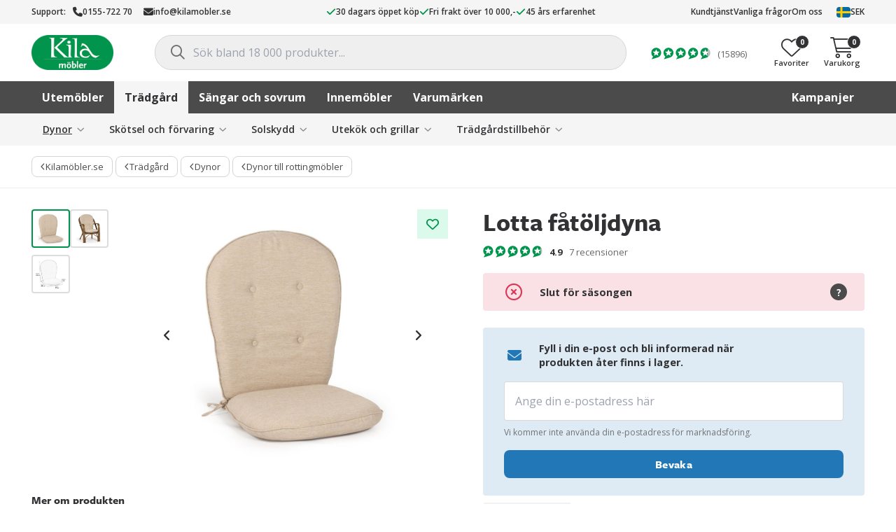

--- FILE ---
content_type: text/html; charset=UTF-8
request_url: https://www.kilamobler.se/lottta-fatoljdyna/
body_size: 43611
content:
<!DOCTYPE html>
<html class="no-js" lang="sv-SE">
<head>
    <meta charset="UTF-8">
    <meta name="viewport" content="width=device-width, initial-scale=1, maximum-scale=1, user-scalable=0">
    <meta name="version" content="3.19.5.4099">
    <meta name="google-site-verification" content="DTPMNyKbgjF0kC7_uydpnfPmGJX7XixfD3zMysE5ByE" />
    <meta name="ahrefs-site-verification" content="f9e73b686c713330ef4799ca479c0d80de0f2cdb13eeffd7414e9a0a604228eb">
    <link rel="profile" href="https://gmpg.org/xfn/11">

    <meta name='robots' content='index, follow, max-image-preview:large, max-snippet:-1, max-video-preview:-1' />
	<style>img:is([sizes="auto" i], [sizes^="auto," i]) { contain-intrinsic-size: 3000px 1500px }</style>
	
	<!-- This site is optimized with the Yoast SEO Premium plugin v26.1 (Yoast SEO v26.1) - https://yoast.com/wordpress/plugins/seo/ -->
	<title>Lotta fåtöljdyna - Kila Möbler</title>
	<meta name="description" content="Dyna till rottingstolen Lotta.  &nbsp;" />
	<link rel="canonical" href="https://www.kilamobler.se/lottta-fatoljdyna/" />
	<meta property="og:locale" content="sv_SE" />
	<meta property="og:type" content="article" />
	<meta property="og:title" content="Lotta fåtöljdyna - Kila Möbler" />
	<meta property="og:description" content="Dyna till rottingstolen Lotta.  &nbsp;" />
	<meta property="og:url" content="https://www.kilamobler.se/lottta-fatoljdyna/" />
	<meta property="og:site_name" content="Kila Möbler" />
	<meta property="article:publisher" content="https://www.facebook.com/kilamobler" />
	<meta property="article:modified_time" content="2025-12-18T01:38:07+00:00" />
	<meta property="og:image" content="https://cdn.kilamobler.se/wp-content/uploads/2014/01/22203613/Canvas-dyna-till-Lotta-stol.jpg" />
	<meta property="og:image:width" content="1529" />
	<meta property="og:image:height" content="1529" />
	<meta property="og:image:type" content="image/jpeg" />
	<script type="application/ld+json" class="yoast-schema-graph">{"@context":"https://schema.org","@graph":[{"@type":"WebPage","@id":"https://www.kilamobler.se/lottta-fatoljdyna/","url":"https://www.kilamobler.se/lottta-fatoljdyna/","name":"Lotta fåtöljdyna - Kila Möbler","isPartOf":{"@id":"https://www.kilamobler.se/#website"},"primaryImageOfPage":{"@id":"https://www.kilamobler.se/lottta-fatoljdyna/#primaryimage"},"image":{"@id":"https://www.kilamobler.se/lottta-fatoljdyna/#primaryimage"},"thumbnailUrl":"https://cdn.kilamobler.se/wp-content/uploads/2014/01/22203613/Canvas-dyna-till-Lotta-stol.jpg","datePublished":"2014-01-24T14:27:42+00:00","dateModified":"2025-12-18T01:38:07+00:00","description":"Dyna till rottingstolen Lotta. &nbsp;","breadcrumb":{"@id":"https://www.kilamobler.se/lottta-fatoljdyna/#breadcrumb"},"inLanguage":"sv-SE","potentialAction":[{"@type":"ReadAction","target":["https://www.kilamobler.se/lottta-fatoljdyna/"]}]},{"@type":"ImageObject","inLanguage":"sv-SE","@id":"https://www.kilamobler.se/lottta-fatoljdyna/#primaryimage","url":"https://cdn.kilamobler.se/wp-content/uploads/2014/01/22203613/Canvas-dyna-till-Lotta-stol.jpg","contentUrl":"https://cdn.kilamobler.se/wp-content/uploads/2014/01/22203613/Canvas-dyna-till-Lotta-stol.jpg","width":1529,"height":1529,"caption":"Lotta fåtöljdyna i canvastyg från Brafab."},{"@type":"BreadcrumbList","@id":"https://www.kilamobler.se/lottta-fatoljdyna/#breadcrumb","itemListElement":[{"@type":"ListItem","position":1,"name":"Butik","item":"https://www.kilamobler.se/butik/"},{"@type":"ListItem","position":2,"name":"Trädgård","item":"https://www.kilamobler.se/tradgard/"},{"@type":"ListItem","position":3,"name":"Dynor","item":"https://www.kilamobler.se/tradgard/dynor/"},{"@type":"ListItem","position":4,"name":"Dynor till rottingmöbler","item":"https://www.kilamobler.se/tradgard/dynor/dynor-till-rottingmobler/"},{"@type":"ListItem","position":5,"name":"Lotta fåtöljdyna"}]},{"@type":"WebSite","@id":"https://www.kilamobler.se/#website","url":"https://www.kilamobler.se/","name":"Kila Möbler","description":"","publisher":{"@id":"https://www.kilamobler.se/#organization"},"potentialAction":[{"@type":"SearchAction","target":{"@type":"EntryPoint","urlTemplate":"https://www.kilamobler.se/?s={search_term_string}"},"query-input":{"@type":"PropertyValueSpecification","valueRequired":true,"valueName":"search_term_string"}}],"inLanguage":"sv-SE"},{"@type":"Organization","@id":"https://www.kilamobler.se/#organization","name":"Kila Möbler","url":"https://www.kilamobler.se/","logo":{"@type":"ImageObject","inLanguage":"sv-SE","@id":"https://www.kilamobler.se/#/schema/logo/image/","url":"https://cdn.kilamobler.se/wp-content/uploads/2013/12/22212904/kila_m%C3%B6bler_cmyk_logoype-no-outline.png","contentUrl":"https://cdn.kilamobler.se/wp-content/uploads/2013/12/22212904/kila_m%C3%B6bler_cmyk_logoype-no-outline.png","width":400,"height":171,"caption":"Kila Möbler"},"image":{"@id":"https://www.kilamobler.se/#/schema/logo/image/"},"sameAs":["https://www.facebook.com/kilamobler","https://instagram.com/kilamobler"]}]}</script>
	<!-- / Yoast SEO Premium plugin. -->


<link rel='dns-prefetch' href='//js.testfreaks.com' />
<link rel='stylesheet' id='wp-block-library-css' href='https://www.kilamobler.se/wp-includes/css/dist/block-library/style.min.css?ver=6.8.3' type='text/css' media='all' />
<style id='wp-block-library-theme-inline-css' type='text/css'>
.wp-block-audio :where(figcaption){color:#555;font-size:13px;text-align:center}.is-dark-theme .wp-block-audio :where(figcaption){color:#ffffffa6}.wp-block-audio{margin:0 0 1em}.wp-block-code{border:1px solid #ccc;border-radius:4px;font-family:Menlo,Consolas,monaco,monospace;padding:.8em 1em}.wp-block-embed :where(figcaption){color:#555;font-size:13px;text-align:center}.is-dark-theme .wp-block-embed :where(figcaption){color:#ffffffa6}.wp-block-embed{margin:0 0 1em}.blocks-gallery-caption{color:#555;font-size:13px;text-align:center}.is-dark-theme .blocks-gallery-caption{color:#ffffffa6}:root :where(.wp-block-image figcaption){color:#555;font-size:13px;text-align:center}.is-dark-theme :root :where(.wp-block-image figcaption){color:#ffffffa6}.wp-block-image{margin:0 0 1em}.wp-block-pullquote{border-bottom:4px solid;border-top:4px solid;color:currentColor;margin-bottom:1.75em}.wp-block-pullquote cite,.wp-block-pullquote footer,.wp-block-pullquote__citation{color:currentColor;font-size:.8125em;font-style:normal;text-transform:uppercase}.wp-block-quote{border-left:.25em solid;margin:0 0 1.75em;padding-left:1em}.wp-block-quote cite,.wp-block-quote footer{color:currentColor;font-size:.8125em;font-style:normal;position:relative}.wp-block-quote:where(.has-text-align-right){border-left:none;border-right:.25em solid;padding-left:0;padding-right:1em}.wp-block-quote:where(.has-text-align-center){border:none;padding-left:0}.wp-block-quote.is-large,.wp-block-quote.is-style-large,.wp-block-quote:where(.is-style-plain){border:none}.wp-block-search .wp-block-search__label{font-weight:700}.wp-block-search__button{border:1px solid #ccc;padding:.375em .625em}:where(.wp-block-group.has-background){padding:1.25em 2.375em}.wp-block-separator.has-css-opacity{opacity:.4}.wp-block-separator{border:none;border-bottom:2px solid;margin-left:auto;margin-right:auto}.wp-block-separator.has-alpha-channel-opacity{opacity:1}.wp-block-separator:not(.is-style-wide):not(.is-style-dots){width:100px}.wp-block-separator.has-background:not(.is-style-dots){border-bottom:none;height:1px}.wp-block-separator.has-background:not(.is-style-wide):not(.is-style-dots){height:2px}.wp-block-table{margin:0 0 1em}.wp-block-table td,.wp-block-table th{word-break:normal}.wp-block-table :where(figcaption){color:#555;font-size:13px;text-align:center}.is-dark-theme .wp-block-table :where(figcaption){color:#ffffffa6}.wp-block-video :where(figcaption){color:#555;font-size:13px;text-align:center}.is-dark-theme .wp-block-video :where(figcaption){color:#ffffffa6}.wp-block-video{margin:0 0 1em}:root :where(.wp-block-template-part.has-background){margin-bottom:0;margin-top:0;padding:1.25em 2.375em}
</style>
<style id='classic-theme-styles-inline-css' type='text/css'>
/*! This file is auto-generated */
.wp-block-button__link{color:#fff;background-color:#32373c;border-radius:9999px;box-shadow:none;text-decoration:none;padding:calc(.667em + 2px) calc(1.333em + 2px);font-size:1.125em}.wp-block-file__button{background:#32373c;color:#fff;text-decoration:none}
</style>
<link rel='stylesheet' id='yaycurrency-currency-switcher-block-editor-style-css' href='https://www.kilamobler.se/wp-content/plugins/multi-currency-switcher/blocks/style.css?ver=1699262065' type='text/css' media='all' />
<style id='global-styles-inline-css' type='text/css'>
:root{--wp--preset--aspect-ratio--square: 1;--wp--preset--aspect-ratio--4-3: 4/3;--wp--preset--aspect-ratio--3-4: 3/4;--wp--preset--aspect-ratio--3-2: 3/2;--wp--preset--aspect-ratio--2-3: 2/3;--wp--preset--aspect-ratio--16-9: 16/9;--wp--preset--aspect-ratio--9-16: 9/16;--wp--preset--color--black: #000000;--wp--preset--color--cyan-bluish-gray: #abb8c3;--wp--preset--color--white: #ffffff;--wp--preset--color--pale-pink: #f78da7;--wp--preset--color--vivid-red: #cf2e2e;--wp--preset--color--luminous-vivid-orange: #ff6900;--wp--preset--color--luminous-vivid-amber: #fcb900;--wp--preset--color--light-green-cyan: #7bdcb5;--wp--preset--color--vivid-green-cyan: #00d084;--wp--preset--color--pale-cyan-blue: #8ed1fc;--wp--preset--color--vivid-cyan-blue: #0693e3;--wp--preset--color--vivid-purple: #9b51e0;--wp--preset--gradient--vivid-cyan-blue-to-vivid-purple: linear-gradient(135deg,rgba(6,147,227,1) 0%,rgb(155,81,224) 100%);--wp--preset--gradient--light-green-cyan-to-vivid-green-cyan: linear-gradient(135deg,rgb(122,220,180) 0%,rgb(0,208,130) 100%);--wp--preset--gradient--luminous-vivid-amber-to-luminous-vivid-orange: linear-gradient(135deg,rgba(252,185,0,1) 0%,rgba(255,105,0,1) 100%);--wp--preset--gradient--luminous-vivid-orange-to-vivid-red: linear-gradient(135deg,rgba(255,105,0,1) 0%,rgb(207,46,46) 100%);--wp--preset--gradient--very-light-gray-to-cyan-bluish-gray: linear-gradient(135deg,rgb(238,238,238) 0%,rgb(169,184,195) 100%);--wp--preset--gradient--cool-to-warm-spectrum: linear-gradient(135deg,rgb(74,234,220) 0%,rgb(151,120,209) 20%,rgb(207,42,186) 40%,rgb(238,44,130) 60%,rgb(251,105,98) 80%,rgb(254,248,76) 100%);--wp--preset--gradient--blush-light-purple: linear-gradient(135deg,rgb(255,206,236) 0%,rgb(152,150,240) 100%);--wp--preset--gradient--blush-bordeaux: linear-gradient(135deg,rgb(254,205,165) 0%,rgb(254,45,45) 50%,rgb(107,0,62) 100%);--wp--preset--gradient--luminous-dusk: linear-gradient(135deg,rgb(255,203,112) 0%,rgb(199,81,192) 50%,rgb(65,88,208) 100%);--wp--preset--gradient--pale-ocean: linear-gradient(135deg,rgb(255,245,203) 0%,rgb(182,227,212) 50%,rgb(51,167,181) 100%);--wp--preset--gradient--electric-grass: linear-gradient(135deg,rgb(202,248,128) 0%,rgb(113,206,126) 100%);--wp--preset--gradient--midnight: linear-gradient(135deg,rgb(2,3,129) 0%,rgb(40,116,252) 100%);--wp--preset--font-size--small: 13px;--wp--preset--font-size--medium: 20px;--wp--preset--font-size--large: 36px;--wp--preset--font-size--x-large: 42px;--wp--preset--spacing--20: 0.44rem;--wp--preset--spacing--30: 0.67rem;--wp--preset--spacing--40: 1rem;--wp--preset--spacing--50: 1.5rem;--wp--preset--spacing--60: 2.25rem;--wp--preset--spacing--70: 3.38rem;--wp--preset--spacing--80: 5.06rem;--wp--preset--shadow--natural: 6px 6px 9px rgba(0, 0, 0, 0.2);--wp--preset--shadow--deep: 12px 12px 50px rgba(0, 0, 0, 0.4);--wp--preset--shadow--sharp: 6px 6px 0px rgba(0, 0, 0, 0.2);--wp--preset--shadow--outlined: 6px 6px 0px -3px rgba(255, 255, 255, 1), 6px 6px rgba(0, 0, 0, 1);--wp--preset--shadow--crisp: 6px 6px 0px rgba(0, 0, 0, 1);}:root :where(.is-layout-flow) > :first-child{margin-block-start: 0;}:root :where(.is-layout-flow) > :last-child{margin-block-end: 0;}:root :where(.is-layout-flow) > *{margin-block-start: 24px;margin-block-end: 0;}:root :where(.is-layout-constrained) > :first-child{margin-block-start: 0;}:root :where(.is-layout-constrained) > :last-child{margin-block-end: 0;}:root :where(.is-layout-constrained) > *{margin-block-start: 24px;margin-block-end: 0;}:root :where(.is-layout-flex){gap: 24px;}:root :where(.is-layout-grid){gap: 24px;}body .is-layout-flex{display: flex;}.is-layout-flex{flex-wrap: wrap;align-items: center;}.is-layout-flex > :is(*, div){margin: 0;}body .is-layout-grid{display: grid;}.is-layout-grid > :is(*, div){margin: 0;}.has-black-color{color: var(--wp--preset--color--black) !important;}.has-cyan-bluish-gray-color{color: var(--wp--preset--color--cyan-bluish-gray) !important;}.has-white-color{color: var(--wp--preset--color--white) !important;}.has-pale-pink-color{color: var(--wp--preset--color--pale-pink) !important;}.has-vivid-red-color{color: var(--wp--preset--color--vivid-red) !important;}.has-luminous-vivid-orange-color{color: var(--wp--preset--color--luminous-vivid-orange) !important;}.has-luminous-vivid-amber-color{color: var(--wp--preset--color--luminous-vivid-amber) !important;}.has-light-green-cyan-color{color: var(--wp--preset--color--light-green-cyan) !important;}.has-vivid-green-cyan-color{color: var(--wp--preset--color--vivid-green-cyan) !important;}.has-pale-cyan-blue-color{color: var(--wp--preset--color--pale-cyan-blue) !important;}.has-vivid-cyan-blue-color{color: var(--wp--preset--color--vivid-cyan-blue) !important;}.has-vivid-purple-color{color: var(--wp--preset--color--vivid-purple) !important;}.has-black-background-color{background-color: var(--wp--preset--color--black) !important;}.has-cyan-bluish-gray-background-color{background-color: var(--wp--preset--color--cyan-bluish-gray) !important;}.has-white-background-color{background-color: var(--wp--preset--color--white) !important;}.has-pale-pink-background-color{background-color: var(--wp--preset--color--pale-pink) !important;}.has-vivid-red-background-color{background-color: var(--wp--preset--color--vivid-red) !important;}.has-luminous-vivid-orange-background-color{background-color: var(--wp--preset--color--luminous-vivid-orange) !important;}.has-luminous-vivid-amber-background-color{background-color: var(--wp--preset--color--luminous-vivid-amber) !important;}.has-light-green-cyan-background-color{background-color: var(--wp--preset--color--light-green-cyan) !important;}.has-vivid-green-cyan-background-color{background-color: var(--wp--preset--color--vivid-green-cyan) !important;}.has-pale-cyan-blue-background-color{background-color: var(--wp--preset--color--pale-cyan-blue) !important;}.has-vivid-cyan-blue-background-color{background-color: var(--wp--preset--color--vivid-cyan-blue) !important;}.has-vivid-purple-background-color{background-color: var(--wp--preset--color--vivid-purple) !important;}.has-black-border-color{border-color: var(--wp--preset--color--black) !important;}.has-cyan-bluish-gray-border-color{border-color: var(--wp--preset--color--cyan-bluish-gray) !important;}.has-white-border-color{border-color: var(--wp--preset--color--white) !important;}.has-pale-pink-border-color{border-color: var(--wp--preset--color--pale-pink) !important;}.has-vivid-red-border-color{border-color: var(--wp--preset--color--vivid-red) !important;}.has-luminous-vivid-orange-border-color{border-color: var(--wp--preset--color--luminous-vivid-orange) !important;}.has-luminous-vivid-amber-border-color{border-color: var(--wp--preset--color--luminous-vivid-amber) !important;}.has-light-green-cyan-border-color{border-color: var(--wp--preset--color--light-green-cyan) !important;}.has-vivid-green-cyan-border-color{border-color: var(--wp--preset--color--vivid-green-cyan) !important;}.has-pale-cyan-blue-border-color{border-color: var(--wp--preset--color--pale-cyan-blue) !important;}.has-vivid-cyan-blue-border-color{border-color: var(--wp--preset--color--vivid-cyan-blue) !important;}.has-vivid-purple-border-color{border-color: var(--wp--preset--color--vivid-purple) !important;}.has-vivid-cyan-blue-to-vivid-purple-gradient-background{background: var(--wp--preset--gradient--vivid-cyan-blue-to-vivid-purple) !important;}.has-light-green-cyan-to-vivid-green-cyan-gradient-background{background: var(--wp--preset--gradient--light-green-cyan-to-vivid-green-cyan) !important;}.has-luminous-vivid-amber-to-luminous-vivid-orange-gradient-background{background: var(--wp--preset--gradient--luminous-vivid-amber-to-luminous-vivid-orange) !important;}.has-luminous-vivid-orange-to-vivid-red-gradient-background{background: var(--wp--preset--gradient--luminous-vivid-orange-to-vivid-red) !important;}.has-very-light-gray-to-cyan-bluish-gray-gradient-background{background: var(--wp--preset--gradient--very-light-gray-to-cyan-bluish-gray) !important;}.has-cool-to-warm-spectrum-gradient-background{background: var(--wp--preset--gradient--cool-to-warm-spectrum) !important;}.has-blush-light-purple-gradient-background{background: var(--wp--preset--gradient--blush-light-purple) !important;}.has-blush-bordeaux-gradient-background{background: var(--wp--preset--gradient--blush-bordeaux) !important;}.has-luminous-dusk-gradient-background{background: var(--wp--preset--gradient--luminous-dusk) !important;}.has-pale-ocean-gradient-background{background: var(--wp--preset--gradient--pale-ocean) !important;}.has-electric-grass-gradient-background{background: var(--wp--preset--gradient--electric-grass) !important;}.has-midnight-gradient-background{background: var(--wp--preset--gradient--midnight) !important;}.has-small-font-size{font-size: var(--wp--preset--font-size--small) !important;}.has-medium-font-size{font-size: var(--wp--preset--font-size--medium) !important;}.has-large-font-size{font-size: var(--wp--preset--font-size--large) !important;}.has-x-large-font-size{font-size: var(--wp--preset--font-size--x-large) !important;}
:root :where(.wp-block-pullquote){font-size: 1.5em;line-height: 1.6;}
</style>
<link rel='stylesheet' id='photoswipe-css' href='https://www.kilamobler.se/wp-content/plugins/woocommerce/assets/css/photoswipe/photoswipe.min.css?ver=10.2.3' type='text/css' media='all' />
<link rel='stylesheet' id='photoswipe-default-skin-css' href='https://www.kilamobler.se/wp-content/plugins/woocommerce/assets/css/photoswipe/default-skin/default-skin.min.css?ver=10.2.3' type='text/css' media='all' />
<style id='woocommerce-inline-inline-css' type='text/css'>
.woocommerce form .form-row .required { visibility: visible; }
</style>
<link rel='stylesheet' id='wpmf-singleimage-popup-style-css' href='https://www.kilamobler.se/wp-content/plugins/wp-media-folder/assets/css/display-gallery/magnific-popup.css?ver=0.9.9' type='text/css' media='all' />
<link rel='stylesheet' id='dashicons-css' href='https://www.kilamobler.se/wp-includes/css/dashicons.min.css?ver=6.8.3' type='text/css' media='all' />
<link rel='stylesheet' id='woocommerce-addons-css-css' href='https://www.kilamobler.se/wp-content/plugins/woocommerce-product-addons/assets/css/frontend/frontend.css?ver=8.1.0' type='text/css' media='all' />
<link rel='stylesheet' id='swatches-and-photos-css' href='https://www.kilamobler.se/wp-content/plugins/woocommerce-variation-swatches-and-photos/assets/css/swatches-and-photos.css?ver=3.0.6' type='text/css' media='all' />
<link rel='stylesheet' id='brands-styles-css' href='https://www.kilamobler.se/wp-content/plugins/woocommerce/assets/css/brands.css?ver=10.2.3' type='text/css' media='all' />
<link rel='preload stylesheet' as='style' crossorigin='anonymous' id='main-css' href='https://www.kilamobler.se/wp-content/themes/kilamobler/static/main.min.css?ver=3.19.5.4099' type='text/css' media='' />
<link rel='stylesheet' id='kila-single-product-css' href='https://www.kilamobler.se/wp-content/themes/kilamobler/static/single-product.min.css?ver=3.19.5.4099' type='text/css' media='' />
<link rel='stylesheet' id='tailwind-css' href='https://www.kilamobler.se/wp-content/themes/kilamobler/static/tailwind.min.css?ver=3.19.5.4099' type='text/css' media='' />
<link rel='stylesheet' id='custom-css' href='https://www.kilamobler.se/wp-content/themes/kilamobler/custom-kilamobler.css?ver=3.19.5.4099' type='text/css' media='' />
<link rel='stylesheet' id='wc-cp-checkout-blocks-css' href='https://www.kilamobler.se/wp-content/plugins/woocommerce-composite-products/assets/css/frontend/checkout-blocks.css?ver=11.0.1' type='text/css' media='all' />
<script type="text/template" id="tmpl-variation-template">
    <# if ( data.variation.sku ) { #>
    <div class="product-sku">Art. nr: {{{data.variation.sku}}}</div>
    <# } #>
    <div class="product-title">{{{data.variation.title }}}</div>
    <div class="variation-description">{{{data.variation.variation_description }}}</div>
    <# if ( data.variation.availability_html ) { #>
    {{{ data.variation.availability_html }}}
    <# } #>
    <input
        type="hidden"
        class="variation-qty"
        stock="{{{ data.variation.stock }}}"
        backorder_limit="{{{ data.variation.backorder_limit }}}"
    />
	</script>
<script type="text/template" id="tmpl-unavailable-variation-template">
    <p>
		Den här produkten är inte tillgänglig. Välj en annan kombination.    </p>
</script>
<script type="text/javascript" src="https://www.kilamobler.se/wp-includes/js/jquery/jquery.min.js?ver=3.7.1" id="jquery-core-js"></script>
<script type="text/javascript" src="https://www.kilamobler.se/wp-includes/js/underscore.min.js?ver=1.13.7" id="underscore-js"></script>
<script type="text/javascript" id="wp-util-js-extra">
/* <![CDATA[ */
var _wpUtilSettings = {"ajax":{"url":"\/wp-admin\/admin-ajax.php"}};
/* ]]> */
</script>
<script type="text/javascript" src="https://www.kilamobler.se/wp-includes/js/wp-util.min.js?ver=6.8.3" id="wp-util-js"></script>
<script type="text/javascript" src="https://www.kilamobler.se/wp-content/plugins/woocommerce/assets/js/jquery-blockui/jquery.blockUI.min.js?ver=2.7.0-wc.10.2.3" id="jquery-blockui-js" data-wp-strategy="defer"></script>
<script type="text/javascript" src="https://www.kilamobler.se/wp-content/plugins/woocommerce/assets/js/flexslider/jquery.flexslider.min.js?ver=2.7.2-wc.10.2.3" id="flexslider-js" defer="defer" data-wp-strategy="defer"></script>
<script type="text/javascript" src="https://www.kilamobler.se/wp-content/plugins/woocommerce/assets/js/photoswipe/photoswipe.min.js?ver=4.1.1-wc.10.2.3" id="photoswipe-js" defer="defer" data-wp-strategy="defer"></script>
<script type="text/javascript" src="https://www.kilamobler.se/wp-content/plugins/woocommerce/assets/js/photoswipe/photoswipe-ui-default.min.js?ver=4.1.1-wc.10.2.3" id="photoswipe-ui-default-js" defer="defer" data-wp-strategy="defer"></script>
<script type="text/javascript" id="wc-single-product-js-extra">
/* <![CDATA[ */
var wc_single_product_params = {"i18n_required_rating_text":"V\u00e4lj ett betyg","i18n_rating_options":["1 av 5 stj\u00e4rnor","2 av 5 stj\u00e4rnor","3 av 5 stj\u00e4rnor","4 av 5 stj\u00e4rnor","5 av 5 stj\u00e4rnor"],"i18n_product_gallery_trigger_text":"Visa bildgalleri i fullsk\u00e4rm","review_rating_required":"no","flexslider":{"rtl":false,"animation":"slide","smoothHeight":true,"directionNav":true,"controlNav":"thumbnails","slideshow":false,"animationSpeed":500,"animationLoop":false,"allowOneSlide":false,"prevText":"","nextText":""},"zoom_enabled":"","zoom_options":[],"photoswipe_enabled":"1","photoswipe_options":{"shareEl":false,"closeOnScroll":false,"history":false,"hideAnimationDuration":0,"showAnimationDuration":0},"flexslider_enabled":"1"};
/* ]]> */
</script>
<script type="text/javascript" src="https://www.kilamobler.se/wp-content/plugins/woocommerce/assets/js/frontend/single-product.min.js?ver=10.2.3" id="wc-single-product-js" defer="defer" data-wp-strategy="defer"></script>
<script type="text/javascript" src="https://www.kilamobler.se/wp-content/plugins/woocommerce/assets/js/js-cookie/js.cookie.min.js?ver=2.1.4-wc.10.2.3" id="js-cookie-js" defer="defer" data-wp-strategy="defer"></script>
<script type="text/javascript" id="woocommerce-js-extra">
/* <![CDATA[ */
var woocommerce_params = {"ajax_url":"\/wp-admin\/admin-ajax.php","wc_ajax_url":"\/?wc-ajax=%%endpoint%%","i18n_password_show":"Visa l\u00f6senord","i18n_password_hide":"D\u00f6lj l\u00f6senord"};
/* ]]> */
</script>
<script type="text/javascript" src="https://www.kilamobler.se/wp-content/plugins/woocommerce/assets/js/frontend/woocommerce.min.js?ver=10.2.3" id="woocommerce-js" defer="defer" data-wp-strategy="defer"></script>
<script type="text/javascript" src="https://www.kilamobler.se/wp-content/plugins/wp-media-folder/assets/js/single_image_lightbox/single_image_lightbox.js?ver=6.1.6" id="wpmf-singleimage-lightbox-js"></script>
<script type="text/javascript" src="https://www.kilamobler.se/wp-content/plugins/woocommerce/assets/js/dompurify/purify.min.js?ver=10.2.3" id="dompurify-js"></script>
<script type="text/javascript" src="https://js.testfreaks.com/onpage/kilamobler.se/head.js?ver=3.19.5.4099" id="testfreaks-js" async="async" data-wp-strategy="async"></script>

		<!-- Google Tag Manager -->
		<script>(function(w,d,s,l,i){w[l]=w[l]||[];w[l].push({'gtm.start':new Date().getTime(),event:'gtm.js'});var f=d.getElementsByTagName(s)[0],j=d.createElement(s);j.async=true;j.src="https://measurement.kilamobler.se/wGzleeepdel.js?"+i;f.parentNode.insertBefore(j,f);})(window,document,'script','dataLayer','CZl=aWQ9R1RNLU5LS1NQTg%3D%3D&amp;page=3');</script>
		<!-- End Google Tag Manager -->
		        <script type="text/javascript">
            window.kilamobler = window.kilamobler || {};
            window.kilamobler.facets = [{"is_default":true,"is_visible":true,"type":"boolean","label":"Uppst\u00e4lld i butik","name":"available_in_store","meta":[]},{"is_default":true,"is_visible":true,"type":"boolean","label":"Finns i lager","name":"is_in_stock","meta":[]},{"is_default":true,"is_visible":true,"type":"boolean","label":"Rabatterade produkter","name":"is_on_sale","meta":[]},{"is_default":true,"is_visible":false,"type":"distinct","label":"Rabatterad upp till","name":"percentage_sale","meta":[]},{"is_default":true,"is_visible":true,"type":"distinct","label":"Underkategori","name":"product_type","meta":[]},{"is_default":true,"is_visible":true,"type":"distinct","label":"F\u00e4rg","name":"color","meta":[{"name":"F\u00e4rgval","color":"#FFFFFF","image":"https:\/\/cdn.kilamobler.se\/wp-content\/uploads\/2022\/12\/22093241\/fargval-274x274.jpg"},{"name":"Multif\u00e4rgad","color":"#FFFFFF","image":"https:\/\/cdn.kilamobler.se\/wp-content\/uploads\/2022\/12\/22100652\/flerfargad2-274x274.png"},{"name":"Of\u00e4rgad","color":"#FFFFFF","image":"https:\/\/cdn.kilamobler.se\/wp-content\/uploads\/2019\/08\/22184907\/swatch-transparent.jpg"},{"name":"Greige","color":"#FFFFFF","image":"https:\/\/cdn.kilamobler.se\/wp-content\/uploads\/2025\/01\/17161625\/greige-274x274.webp"},{"name":"Ljusgr\u00f6n","color":"#b6e8b5","image":""},{"name":"M\u00f6rkgr\u00f6n","color":"#104a03","image":""},{"name":"Natur","color":"#DFCABB","image":""},{"name":"Terrakotta","color":"#BD6C50","image":""},{"name":"Transparent","color":"#FFFFFF","image":"https:\/\/cdn.kilamobler.se\/wp-content\/uploads\/2019\/08\/22184907\/swatch-transparent.jpg"},{"name":"Svart","color":"#000000","image":""},{"name":"Vit","color":"#FFFFFF","image":""},{"name":"Beige","color":"#cfbda5","image":""},{"name":"Gr\u00e5","color":"#646665","image":""},{"name":"Ljusgr\u00e5","color":"#bcbcba","image":""},{"name":"M\u00f6rkgr\u00e5","color":"#3b3b3b","image":""},{"name":"Silver","color":"#FFFFFF","image":"https:\/\/cdn.kilamobler.se\/wp-content\/uploads\/2015\/08\/22211143\/silver.jpg"},{"name":"Guld","color":"#FFFFFF","image":"https:\/\/cdn.kilamobler.se\/wp-content\/uploads\/2019\/08\/22184907\/swatch-guld.jpg"},{"name":"Brun","color":"#854d25","image":""},{"name":"M\u00f6rkbrun","color":"#362611","image":""},{"name":"Tr\u00e4f\u00e4rgad","color":"#FFFFFF","image":"https:\/\/cdn.kilamobler.se\/wp-content\/uploads\/2018\/10\/22201940\/aztek-ek-swatch-e1539178223599.jpg"},{"name":"Taupe","color":"#7a695a","image":""},{"name":"M\u00e4ssing","color":"#FFFFFF","image":"https:\/\/cdn.kilamobler.se\/wp-content\/uploads\/2019\/08\/22184906\/swatch-massing.jpg"},{"name":"Koppar","color":"#FFFFFF","image":"https:\/\/cdn.kilamobler.se\/wp-content\/uploads\/2015\/08\/22211143\/koppar.jpg"},{"name":"Bl\u00e5","color":"#1c95e6","image":""},{"name":"Ljusbl\u00e5","color":"#9ad0fc","image":""},{"name":"M\u00f6rkbl\u00e5","color":"#072d69","image":""},{"name":"Turkos","color":"#61dae0","image":""},{"name":"Gr\u00f6n","color":"#51a353","image":""},{"name":"Gul","color":"#ffe940","image":""},{"name":"Lila","color":"#8458d1","image":""},{"name":"Orange","color":"#f2902e","image":""},{"name":"R\u00f6d","color":"#c73434","image":""},{"name":"Rosa","color":"#f090a6","image":""}]},{"is_default":true,"is_visible":true,"type":"distinct","label":"Material","name":"material","meta":[]},{"is_default":true,"is_visible":true,"type":"distinct","label":"Varum\u00e4rke","name":"brand","meta":[]}]        </script>
		        <script type="text/javascript">
            window.kilamobler = window.kilamobler || {};
            window.kilamobler.product = {
                id: 71957,
                title: 'Lotta fåtöljdyna',
            };
        </script>
                <script>
            (function(w) {
                w.kilamobler = w.kilamobler || {};
                w.kilamobler.nav = {
                    current: [[{"term_id":1576,"name":"Dynor till rottingm\u00f6bler","slug":"dynor-till-rottingmobler","term_group":0,"term_taxonomy_id":653,"taxonomy":"product_cat","description":"","parent":6768,"count":74,"filter":"raw"},6768,6751],[{"term_id":1587,"name":"Maria och Lotta dynor","slug":"maria-och-lotta-dynor","term_group":0,"term_taxonomy_id":657,"taxonomy":"product_cat","description":"","parent":1576,"count":6,"filter":"raw"},1576,6768,6751],[{"term_id":1411,"name":"Brafab","slug":"brafab","term_group":0,"term_taxonomy_id":762,"taxonomy":"product_cat","description":"N\u00e4r sommaren v\u00e4l \u00e4r kommen vill du naturligtvis dra nytta av den och vara utomhus s\u00e5 mycket som m\u00f6jligt. Brafab tillverkar bekv\u00e4ma och h\u00e5llbara utem\u00f6bler.","parent":818,"count":2564,"filter":"raw"},818]],
                };
            }(window));
        </script>
                <link
            rel="preload"
            href="https://www.kilamobler.se/wp-content/themes/kilamobler/static/fonts/fontawesome/webfonts/fa-light-300.woff2"
            as="font"
            type="font/woff2"
            crossorigin
        >
        <link
            rel="preload"
            href="https://www.kilamobler.se/wp-content/themes/kilamobler/static/fonts/fontawesome/webfonts/fa-regular-400.woff2"
            as="font"
            type="font/woff2"
            crossorigin
        >
        <link
            rel="preload"
            href="https://www.kilamobler.se/wp-content/themes/kilamobler/static/fonts/fontawesome/webfonts/fa-solid-900.woff2"
            as="font"
            type="font/woff2"
            crossorigin
        >
        <link
            rel="preload"
            href="https://www.kilamobler.se/wp-content/themes/kilamobler/static/fonts/fontawesome/webfonts/fa-brands-400.woff2"
            as="font"
            type="font/woff2"
            crossorigin
        >
        <link
            rel="preload"
            href="https://www.kilamobler.se/wp-content/themes/kilamobler/static/fonts/flaticons/flaticon_kilamoblerse.woff"
            as="font"
            type="font/woff"
            crossorigin
        >
        	<noscript><style>.woocommerce-product-gallery{ opacity: 1 !important; }</style></noscript>
	<!-- This site is optimized with the Perfect SEO Url plugin v2.9.7 - https://www.perfectseourl.com -->
                <script>
                    (function(w) {
                        'use strict';
                        w.wishlist = w.wishlist || {};
                        w.wishlist.hash = '';
                        w.wishlist.is_own = true;
                    }(window));
                </script>
                <link rel="icon" href="https://cdn.kilamobler.se/wp-content/uploads/2015/03/22210258/cropped-apple-touch-icon-kila-476x476.png" sizes="32x32" />
<link rel="icon" href="https://cdn.kilamobler.se/wp-content/uploads/2015/03/22210258/cropped-apple-touch-icon-kila-476x476.png" sizes="192x192" />
<link rel="apple-touch-icon" href="https://cdn.kilamobler.se/wp-content/uploads/2015/03/22210258/cropped-apple-touch-icon-kila-476x476.png" />
<meta name="msapplication-TileImage" content="https://cdn.kilamobler.se/wp-content/uploads/2015/03/22210258/cropped-apple-touch-icon-kila-476x476.png" />
		<style type="text/css" id="wp-custom-css">
			@media screen and (max-width: 1023px) {
#main-nav .sub-menu > li:last-child .dropdown .column.column--category-links li .sub-menu-toggle {
display:flex;
}
}		</style>
		
    <meta name=“p:domain_verify” content="d7557e86bf2b04eb7e396da09d698cd6" />

            <script defer id="pertentoScript" src="https://app.pertento.ai/pertentoRuntime.js?website-id=4006"></script>
        </head>
<body class="wp-singular product-template-default single single-product postid-71957 wp-embed-responsive wp-theme-kilamobler theme-kilamobler woocommerce woocommerce-page woocommerce-no-js">
<script
    async
    src="https://eu-library.klarnaservices.com/lib.js"
    data-client-id="00272443-478d-57b6-8dd6-345f71a7deb4"
></script>
<script>
    window.KlarnaOnsiteService = window.KlarnaOnsiteService || [];
    window.KlarnaOnsiteService.push({eventName: 'refresh-placements'});
</script>
<div class="wishlist-flyout" data-testid="wishlist-flyout">
    <div class="wishlist-flyout-inner">
        <h2 class="close-wishlist">Min önskelista</h2>
        <div class="wishlist-list products columns-5" data-testid="wishlist-list">
            <p>Du har inga produkter i din önskelista än.</p>
        </div>

        <div class="wishlist-flyout-share">
            <div class="wishlist-share-wrp">
	<form class="wishlist-share">
		<input
			class="wishlist_email"
			type="email"
			placeholder="E-postadress"
			autocomplete="false"
			required
		/>
		<button class="wishlist_send" class="button">Skicka</button>
		<small>Dina favoriter sparas i webbläsaren. Vill du spara dem för att fortsätta handla på en annan dator/mobil kan du skicka dina favoriter i ett mail till dig själv eller till någon annan du vill dela den med.</small>
	</form>
</div>
            <a class="wishlist-share-toggle">
                Dela önskelista
            </a>
        </div>
    </div>
</div>
<header id="site-header" class="relative z-[600] bg-white md:pb-[46px]">
    <div class="top-bar hidden relative z-[500] bg-[#F5F5F5] text-[12px] leading-[20px] font-semibold lg:flex">
        <div class="container flex items-center justify-between py-[7px]">
            <div class="top-bar__support inline-flex items-center">
                Support:
                <a
                    class="group inline-flex items-center gap-x-[5px] ml-2.5 font-semibold text-kilablack hover:text-kilaprimary"
                    href="tel:+4615572270"
                >
                    <i class="fas fa-phone font-black text-[14px] group-hover:text-kilablack"></i>
                    0155-722 70
                </a>
                <a
                    class="group inline-flex items-center gap-x-[5px] ml-4 font-semibold text-kilablack hover:text-kilaprimary"
                    href="mailto:info@kilamobler.se"
                >
                    <i class="fas fa-envelope font-black text-[14px] group-hover:text-kilablack"></i>
                    info@kilamobler.se
                </a>
            </div>
                            <ul class="top-bar__usp hidden xl:flex items-center gap-x-3 xl:gap-x-5 ml-auto">
                                                <li class="flex items-center gap-x-1.5 xl:gap-x-2.5">
                                                                <a
                                    href="https://www.kilamobler.se/oppet-kop-och-garanti/"
                                    class="flex items-center gap-x-1.5 xl:gap-x-2.5"
                                >                                    <i
                                        class="fas fa-check text-[14px] text-kilaprimary"
                                    ></i>
                                    30 dagars öppet köp
                                    </a>                             </li>
                                                        <li class="flex items-center gap-x-1.5 xl:gap-x-2.5">
                                                                <a
                                    href="https://www.kilamobler.se/leveransinformation/"
                                    class="flex items-center gap-x-1.5 xl:gap-x-2.5"
                                >                                    <i
                                        class="fas fa-check text-[14px] text-kilaprimary"
                                    ></i>
                                    Fri frakt över 10 000,-
                                    </a>                             </li>
                                                        <li class="flex items-center gap-x-1.5 xl:gap-x-2.5">
                                                                <a
                                    href="https://www.kilamobler.se/om-kila-mobler/"
                                    class="flex items-center gap-x-1.5 xl:gap-x-2.5"
                                >                                    <i
                                        class="fas fa-check text-[14px] text-kilaprimary"
                                    ></i>
                                    45 års erfarenhet
                                    </a>                             </li>
                                            </ul>
                            <nav class="top-bar__nav ml-auto">
                <ul class="flex items-center gap-x-3 xl:gap-x-5">
                    <li>
                        <a href="/kundservice" class="text-kilablack hover:text-kilaprimary">
                            Kundtjänst
                        </a>
                    </li>
                    <li>
                        <a href="/fragor-och-svar" class="text-kilablack hover:text-kilaprimary">
                            Vanliga frågor
                        </a>
                    </li>
                    <li>
                        <a href="/om-kila-mobler" class="text-kilablack hover:text-kilaprimary">
                            Om oss
                        </a>
                    </li>
                </ul>
            </nav>
                            <div class="top-bar__currency ml-5">
                            <div
            class="relative"
            x-data="CurrencySwitcher({&quot;currencies&quot;:[{&quot;id&quot;:646875,&quot;label&quot;:&quot;SEK&quot;,&quot;flag&quot;:&quot;https:\/\/www.kilamobler.se\/wp-content\/plugins\/multi-currency-switcher\/assets\/dist\/flags\/se.svg&quot;},{&quot;id&quot;:646877,&quot;label&quot;:&quot;EUR&quot;,&quot;flag&quot;:&quot;https:\/\/www.kilamobler.se\/wp-content\/plugins\/multi-currency-switcher\/assets\/dist\/flags\/fi.svg&quot;},{&quot;id&quot;:646879,&quot;label&quot;:&quot;DKK&quot;,&quot;flag&quot;:&quot;https:\/\/www.kilamobler.se\/wp-content\/plugins\/multi-currency-switcher\/assets\/dist\/flags\/dk.svg&quot;}],&quot;selectedCurrency&quot;:{&quot;id&quot;:646875,&quot;label&quot;:&quot;SEK&quot;,&quot;flag&quot;:&quot;https:\/\/www.kilamobler.se\/wp-content\/plugins\/multi-currency-switcher\/assets\/dist\/flags\/se.svg&quot;}})"
        >
            <div class="flex gap-2 items-center justify-end cursor-pointer" @click="open = !open">
                <img :src="selectedCurrency.flag" width="20" height="15px" class="rounded" />
                <span x-text="selectedCurrency.label"></span>
            </div>
            <div
                class="absolute bg-white !min-w-[80px] -right-2.5 translate-y-[4px] overflow-hidden rounded border-none shadow-[0_2px_8px_0_rgba(0,0,0,0.08)]"
                x-show="open"
                @click.outside="open = false"
            >
                <ul class="text-[12px] leading-[20px] font-semibold">
                    <template x-for="currency in currencies">
                        <li
                            @click="changeCurrency(currency)"
                            class="flex items-center justify-start gap-2 cursor-pointer border-b border-black/10 last:border-none p-3 xl:hover:bg-[#D9EFE5]"
                        >
                            <img :src="currency.flag" width="20" height="15px" class="rounded" />
                            <span x-text="currency.label"></span>
                        </li>
                    </template>
                </ul>
            </div>
        </div>
                        </div>
                        </div>
    </div>
    <div class="site-header site-header--normal relative flex z-[2] w-full bg-white py-3 md:py-4">
        <div class="container flex flex-wrap items-center justify-between">
            <button class="site-header__menu-toggle fal fa-bars order-1 block text-kilablack text-[28px] mr-12 basis-6 md:text-[30px] md:mr-14 lg:hidden"></button>
            <div class="site-header__logo order-2 basis-[120px] ml-auto lg:ml-0">
                <a href="https://www.kilamobler.se" class="block h-[50px] text-center lg:text-left">
                    <img
                        class="max-h-full w-auto"
                        width="118" height="50"
                        src="https://www.kilamobler.se/wp-content/themes/kilamobler/static/images/logo.png"
                        alt="Kila Möbler"
                    />
                </a>
            </div>
            <div class="site-header__search relative z-[2] basis-full order-6 mt-3 md:mt-4 lg:basis-auto lg:flex-1 lg:order-3 lg:ml-14 lg:mt-0">
                <div class="search-app"></div>
            </div>
                            <a
                    class="hidden basis-[150px] order-4 pt-2 mx-[3%] !cursor-pointer lg:block"
                    href="https://www.kilamobler.se/alla-recensioner/"
                >
                    <div class="w-full h-full pointer-events-none">
                        <div id="testfreaks-all-reviews-badge"></div>
                    </div>
                </a>
                            <div class="site-header__cart flex items-center justify-between order-5 basis-[75px] ml-auto lg:basis-[80px] lg:justify-end xl:basis-[85px] xl:ml-auto">
                        <a
            class="wishlist-link"
            data-toggle-wishlist
            data-testid="show-wishlist"
        >
            <span data-testid="show-wishlist-count">0</span>
        </a>
                        <div class="mini-cart">
    <a class="mini-cart__cart-icon">
                    <span>0</span>
                </a>
    <div class="mini-cart__dropdown">
        <div class="cart_list_wrp">
            <h2 class="close-mini-cart">Varukorg</h2>
                            <p class="woocommerce-mini-cart__empty-message">
                    Inga produkter i varukorgen.                </p>
                        </div>
    </div>
</div>
            </div>
        </div>
    </div>
    <nav id="main-nav">
        <h2 class="close-menu">Meny</h2>
        <ul id="menu-mainmenu" class="menu"><li data-id="6778"><a title="Utemöbler" href="https://www.kilamobler.se/utemobler/"><span>Utemöbler</span></a>
<ul class="sub-menu">
	<li data-id="6684"><a title="Möbelgrupper" href="https://www.kilamobler.se/utemobler/mobelgrupper/"><span>Möbelgrupper</span></a><div class="dropdown perf">
	<ul class="column column--category-links">
		<li data-id="464"><a title="Matgrupper" href="https://www.kilamobler.se/utemobler/mobelgrupper/matgrupper/"><img width="274" height="274" src="https://cdn.kilamobler.se/wp-content/uploads/2022/12/27160644/Brafab-Keros_2076_Midway_4032-8-21-02-original_89598-274x274.jpg" class="attachment-thumbnail size-thumbnail" alt="" decoding="async" loading="lazy" srcset="https://cdn.kilamobler.se/wp-content/uploads/2022/12/27160644/Brafab-Keros_2076_Midway_4032-8-21-02-original_89598-274x274.jpg 274w, https://cdn.kilamobler.se/wp-content/uploads/2022/12/27160644/Brafab-Keros_2076_Midway_4032-8-21-02-original_89598-548x548.jpg 548w, https://cdn.kilamobler.se/wp-content/uploads/2022/12/27160644/Brafab-Keros_2076_Midway_4032-8-21-02-original_89598-768x768.jpg 768w, https://cdn.kilamobler.se/wp-content/uploads/2022/12/27160644/Brafab-Keros_2076_Midway_4032-8-21-02-original_89598-64x64.jpg 64w, https://cdn.kilamobler.se/wp-content/uploads/2022/12/27160644/Brafab-Keros_2076_Midway_4032-8-21-02-original_89598-128x128.jpg 128w, https://cdn.kilamobler.se/wp-content/uploads/2022/12/27160644/Brafab-Keros_2076_Midway_4032-8-21-02-original_89598-720x720.jpg 720w, https://cdn.kilamobler.se/wp-content/uploads/2022/12/27160644/Brafab-Keros_2076_Midway_4032-8-21-02-original_89598-1080x1080.jpg 1080w, https://cdn.kilamobler.se/wp-content/uploads/2022/12/27160644/Brafab-Keros_2076_Midway_4032-8-21-02-original_89598-827x827.jpg 827w, https://cdn.kilamobler.se/wp-content/uploads/2022/12/27160644/Brafab-Keros_2076_Midway_4032-8-21-02-original_89598-753x753.jpg 753w, https://cdn.kilamobler.se/wp-content/uploads/2022/12/27160644/Brafab-Keros_2076_Midway_4032-8-21-02-original_89598-50x50.jpg 50w, https://cdn.kilamobler.se/wp-content/uploads/2022/12/27160644/Brafab-Keros_2076_Midway_4032-8-21-02-original_89598.jpg 1500w" sizes="auto, (max-width: 274px) 100vw, 274px" /></a><a title="Matgrupper" href="https://www.kilamobler.se/utemobler/mobelgrupper/matgrupper/"><span>Matgrupper</span></a>
		<ul>
			<li data-id="313571"><a title="Förlängningsbara matgrupper" href="https://www.kilamobler.se/utemobler/mobelgrupper/matgrupper/?property=F%C3%B6rl%C3%A4ngningsbart+bord"><span>Förlängningsbara matgrupper</span></a></li>			<li data-id="313572"><a title="Runda matgrupper" href="https://www.kilamobler.se/utemobler/mobelgrupper/matgrupper/?form=Rund"><span>Runda matgrupper</span></a></li>			<li data-id="313573"><a title="Fyrkantiga matgrupper" href="https://www.kilamobler.se/utemobler/mobelgrupper/matgrupper/?form=Kvadratisk,Rektangul%C3%A4r"><span>Fyrkantiga matgrupper</span></a></li>		</ul>
</li>		<li data-id="6685"><a title="Loungegrupper" href="https://www.kilamobler.se/utemobler/mobelgrupper/loungegrupper/"><img width="274" height="274" src="https://cdn.kilamobler.se/wp-content/uploads/2016/11/22202831/Ninja_cornersofa.jpg" class="attachment-thumbnail size-thumbnail" alt="NInja hörnsoffa i rustik konstrotting från Brafab." decoding="async" loading="lazy" srcset="https://cdn.kilamobler.se/wp-content/uploads/2016/11/22202831/Ninja_cornersofa.jpg 1500w, https://cdn.kilamobler.se/wp-content/uploads/2016/11/22202831/Ninja_cornersofa-476x476.jpg 476w" sizes="auto, (max-width: 274px) 100vw, 274px" /></a><a title="Loungegrupper" href="https://www.kilamobler.se/utemobler/mobelgrupper/loungegrupper/"><span>Loungegrupper</span></a>
		<ul>
			<li data-id="833"><a title="Soffgrupper" href="https://www.kilamobler.se/utemobler/mobelgrupper/loungegrupper/soffgrupper/"><span>Soffgrupper</span></a></li>			<li data-id="647"><a title="Hörnsoffor" href="https://www.kilamobler.se/utemobler/mobelgrupper/loungegrupper/hornsoffor/"><span>Hörnsoffor</span></a></li>			<li data-id="6687"><a title="Fåtöljgrupper" href="https://www.kilamobler.se/utemobler/mobelgrupper/loungegrupper/fatoljgrupper/"><span>Fåtöljgrupper</span></a></li>		</ul>
</li>		<li data-id="834"><a title="Balkongmöbler" href="https://www.kilamobler.se/utemobler/mobelgrupper/balkongmobler/"><img width="274" height="274" src="https://cdn.kilamobler.se/wp-content/uploads/2020/02/22144819/Fermob_Bistro-cafegrupp-cactus-340x340.jpg" class="attachment-thumbnail size-thumbnail" alt="" decoding="async" loading="lazy" srcset="https://cdn.kilamobler.se/wp-content/uploads/2020/02/22144819/Fermob_Bistro-cafegrupp-cactus-340x340.jpg 340w, https://cdn.kilamobler.se/wp-content/uploads/2020/02/22144819/Fermob_Bistro-cafegrupp-cactus-600x600.jpg 600w, https://cdn.kilamobler.se/wp-content/uploads/2020/02/22144819/Fermob_Bistro-cafegrupp-cactus-1600x1600.jpg 1600w, https://cdn.kilamobler.se/wp-content/uploads/2020/02/22144819/Fermob_Bistro-cafegrupp-cactus-768x768.jpg 768w, https://cdn.kilamobler.se/wp-content/uploads/2020/02/22144819/Fermob_Bistro-cafegrupp-cactus-1536x1536.jpg 1536w, https://cdn.kilamobler.se/wp-content/uploads/2020/02/22144819/Fermob_Bistro-cafegrupp-cactus-32x32.jpg 32w, https://cdn.kilamobler.se/wp-content/uploads/2020/02/22144819/Fermob_Bistro-cafegrupp-cactus-64x64.jpg 64w, https://cdn.kilamobler.se/wp-content/uploads/2020/02/22144819/Fermob_Bistro-cafegrupp-cactus-128x128.jpg 128w, https://cdn.kilamobler.se/wp-content/uploads/2020/02/22144819/Fermob_Bistro-cafegrupp-cactus-476x476.jpg 476w, https://cdn.kilamobler.se/wp-content/uploads/2020/02/22144819/Fermob_Bistro-cafegrupp-cactus-901x901.jpg 901w, https://cdn.kilamobler.se/wp-content/uploads/2020/02/22144819/Fermob_Bistro-cafegrupp-cactus-200x200.jpg 200w, https://cdn.kilamobler.se/wp-content/uploads/2020/02/22144819/Fermob_Bistro-cafegrupp-cactus-50x50.jpg 50w, https://cdn.kilamobler.se/wp-content/uploads/2020/02/22144819/Fermob_Bistro-cafegrupp-cactus.jpg 2000w" sizes="auto, (max-width: 274px) 100vw, 274px" /></a><a title="Balkongmöbler" href="https://www.kilamobler.se/utemobler/mobelgrupper/balkongmobler/"><span>Balkongmöbler</span></a>
		<ul>
			<li data-id="10577"><a title="Caféset" href="https://www.kilamobler.se/utemobler/mobelgrupper/balkongmobler/cafeset/"><span>Caféset</span></a></li>			<li data-id="314366"><a title="Fyrkantiga balkonggrupper" href="https://www.kilamobler.se/utemobler/mobelgrupper/balkongmobler/?form=Kvadratisk%2CRektangul%C3%A4r"><span>Fyrkantiga balkonggrupper</span></a></li>			<li data-id="314365"><a title="Runda balkonggrupper" href="https://www.kilamobler.se/utemobler/mobelgrupper/balkongmobler/?form=Rund%2CSexkantig"><span>Runda balkonggrupper</span></a></li>		</ul>
</li>		<li data-id="467"><a title="Barnmöbler" href="https://www.kilamobler.se/utemobler/mobelgrupper/barnmobler/"><img width="274" height="274" src="https://cdn.kilamobler.se/wp-content/uploads/2021/12/10175604/Sika-Design-9164WHSG_Mini_Sofie-340x340.jpg" class="attachment-thumbnail size-thumbnail" alt="" decoding="async" loading="lazy" srcset="https://cdn.kilamobler.se/wp-content/uploads/2021/12/10175604/Sika-Design-9164WHSG_Mini_Sofie-340x340.jpg 340w, https://cdn.kilamobler.se/wp-content/uploads/2021/12/10175604/Sika-Design-9164WHSG_Mini_Sofie-600x600.jpg 600w, https://cdn.kilamobler.se/wp-content/uploads/2021/12/10175604/Sika-Design-9164WHSG_Mini_Sofie-1600x1600.jpg 1600w, https://cdn.kilamobler.se/wp-content/uploads/2021/12/10175604/Sika-Design-9164WHSG_Mini_Sofie-768x768.jpg 768w, https://cdn.kilamobler.se/wp-content/uploads/2021/12/10175604/Sika-Design-9164WHSG_Mini_Sofie-1536x1536.jpg 1536w, https://cdn.kilamobler.se/wp-content/uploads/2021/12/10175604/Sika-Design-9164WHSG_Mini_Sofie-32x32.jpg 32w, https://cdn.kilamobler.se/wp-content/uploads/2021/12/10175604/Sika-Design-9164WHSG_Mini_Sofie-64x64.jpg 64w, https://cdn.kilamobler.se/wp-content/uploads/2021/12/10175604/Sika-Design-9164WHSG_Mini_Sofie-128x128.jpg 128w, https://cdn.kilamobler.se/wp-content/uploads/2021/12/10175604/Sika-Design-9164WHSG_Mini_Sofie-476x476.jpg 476w, https://cdn.kilamobler.se/wp-content/uploads/2021/12/10175604/Sika-Design-9164WHSG_Mini_Sofie-753x753.jpg 753w, https://cdn.kilamobler.se/wp-content/uploads/2021/12/10175604/Sika-Design-9164WHSG_Mini_Sofie-200x200.jpg 200w, https://cdn.kilamobler.se/wp-content/uploads/2021/12/10175604/Sika-Design-9164WHSG_Mini_Sofie-50x50.jpg 50w, https://cdn.kilamobler.se/wp-content/uploads/2021/12/10175604/Sika-Design-9164WHSG_Mini_Sofie.jpg 2000w" sizes="auto, (max-width: 274px) 100vw, 274px" /></a><a title="Barnmöbler" href="https://www.kilamobler.se/utemobler/mobelgrupper/barnmobler/"><span>Barnmöbler</span></a>
		<ul>
			<li data-id="10253"><a title="Stolar och bord för barn" href="https://www.kilamobler.se/utemobler/mobelgrupper/barnmobler/stolar-och-bord-for-barn/"><span>Stolar och bord för barn</span></a></li>			<li data-id="314371"><a title="Soffor och bänkar för barn" href="https://www.kilamobler.se/utemobler/mobelgrupper/barnmobler/?product_type=Picnicb%C3%A4nkar,Parksoffor"><span>Soffor och bänkar för barn</span></a></li>			<li data-id="314372"><a title="Saccosäckar för barn" href="https://www.kilamobler.se/utemobler/mobelgrupper/barnmobler/?product_type=Saccos%C3%A4ckar"><span>Saccosäckar för barn</span></a></li>		</ul>
</li>	</ul>
            <div class="column column--quick-links">
                <h3>Handla
                    <span>Möbelgrupper</span>
                </h3>
                <ul>
                    <li>
                        <a href="https://www.kilamobler.se/utemobler/mobelgrupper/?sortby=popularity">Populära</a>
                    </li>
                    <li>
                        <a href="https://www.kilamobler.se/utemobler/mobelgrupper/?sortby=date">Nyinkommet</a>
                    </li>
                </ul>
            </div>
                        <div class="column column--featured-product">
                <div class="featured-product">
                    <a class="product-link" href="https://www.kilamobler.se/ecochair-lilli-set-al-oljad/">
                        <img width="548" height="548" src="https://cdn.kilamobler.se/wp-content/uploads/2023/05/25125210/EcoChair-Lilli-Oljad-Al-Set_91785-548x548.jpg" class="attachment-medium size-medium" alt="Ecochair/Lilli Set Al oljad" loading="lazy" />                        <div class="product-info">
                            <span class="product-brand">
                                                                    <span>Hillerstorp</span>
                                                                </span>
                            <h2>Ecochair/Lilli Set Al oljad</h2>
                            <div class='yay-currency-cache-product-id' data-yay_currency-product-id='561721'><div class="product-price"><span class="woocommerce-Price-amount amount"><bdi>5 027&nbsp;<span class="woocommerce-Price-currencySymbol">&#107;&#114;</span></bdi></span></div></div>                        </div>
                    </a>
                </div>
            </div>
                        <div class="bottom-border">
                                                <span>
                                                                            <i class="fas fa-box-circle-check"></i>
                                                                                                                30 dagars öppet köp                                                                    </span>
                                                                <span>
                                                                            <i class="fas fa-truck"></i>
                                                                                                                Fri frakt över 10 000,-                                                                    </span>
                                                                <span>
                                                                            <i class="fas fa-shop"></i>
                                                                                                                Varuhus på 3300 m²                                                                    </span>
                                                                <span>
                                                                            <i class="fas fa-headset"></i>
                                                                                                                Personlig service                                                                    </span>
                                                                <span>
                                                                            <i class="fas fa-check"></i>
                                                                                                                45 års erfarenhet                                                                    </span>
                                            </div>
            </div>	<li data-id="441"><a title="Stolar" href="https://www.kilamobler.se/utemobler/stolar-fatoljer/"><span>Stolar</span></a><div class="dropdown perf">
	<ul class="column column--category-links">
		<li data-id="441"><a title="Stolar och fåtöljer" href="https://www.kilamobler.se/utemobler/stolar-fatoljer/"><img width="274" height="274" src="https://cdn.kilamobler.se/wp-content/uploads/2013/10/22212833/10745_everton_karm4-274x274.jpg" class="attachment-thumbnail size-thumbnail" alt="" decoding="async" loading="lazy" srcset="https://cdn.kilamobler.se/wp-content/uploads/2013/10/22212833/10745_everton_karm4-274x274.jpg 274w, https://cdn.kilamobler.se/wp-content/uploads/2013/10/22212833/10745_everton_karm4-600x600.jpg 600w, https://cdn.kilamobler.se/wp-content/uploads/2013/10/22212833/10745_everton_karm4-768x768.jpg 768w, https://cdn.kilamobler.se/wp-content/uploads/2013/10/22212833/10745_everton_karm4-1536x1536.jpg 1536w, https://cdn.kilamobler.se/wp-content/uploads/2013/10/22212833/10745_everton_karm4-32x32.jpg 32w, https://cdn.kilamobler.se/wp-content/uploads/2013/10/22212833/10745_everton_karm4-64x64.jpg 64w, https://cdn.kilamobler.se/wp-content/uploads/2013/10/22212833/10745_everton_karm4-128x128.jpg 128w, https://cdn.kilamobler.se/wp-content/uploads/2013/10/22212833/10745_everton_karm4-548x548.jpg 548w, https://cdn.kilamobler.se/wp-content/uploads/2013/10/22212833/10745_everton_karm4-827x827.jpg 827w, https://cdn.kilamobler.se/wp-content/uploads/2013/10/22212833/10745_everton_karm4-753x753.jpg 753w, https://cdn.kilamobler.se/wp-content/uploads/2013/10/22212833/10745_everton_karm4-50x50.jpg 50w, https://cdn.kilamobler.se/wp-content/uploads/2013/10/22212833/10745_everton_karm4.jpg 1550w" sizes="auto, (max-width: 274px) 100vw, 274px" /></a><a title="Stolar och fåtöljer" href="https://www.kilamobler.se/utemobler/stolar-fatoljer/"><span>Stolar och fåtöljer</span></a>
		<ul>
			<li data-id="841"><a title="Fåtöljer" href="https://www.kilamobler.se/utemobler/stolar-fatoljer/fatoljer/"><span>Fåtöljer</span></a></li>			<li data-id="1379"><a title="Stolar med armstöd" href="https://www.kilamobler.se/utemobler/stolar-fatoljer/karmstol/"><span>Stolar med armstöd</span></a></li>			<li data-id="623"><a title="Stolar utan armstöd" href="https://www.kilamobler.se/utemobler/stolar-fatoljer/stolar-utan-karm/"><span>Stolar utan armstöd</span></a></li>			<li data-id="437"><a title="Klappstolar" href="https://www.kilamobler.se/utemobler/stolar-fatoljer/klappstolar/"><span>Klappstolar</span></a></li>			<li data-id="6688"><a title="Barstolar" href="https://www.kilamobler.se/utemobler/stolar-fatoljer/barstolar-utomhus/"><span>Barstolar</span></a></li>			<li data-id="853"><a title="Balkongstolar" href="https://www.kilamobler.se/utemobler/stolar-fatoljer/balkongstolar/"><span>Balkongstolar</span></a></li>		</ul>
</li>		<li data-id="313182"><a title="Vilstolar" href="#"><img width="64" height="64" src="https://cdn.kilamobler.se/wp-content/uploads/2022/02/07104333/EcoChair-lark-120cm-64x64.jpg" class="attachment-icon-medium size-icon-medium" alt="EcoChair vilstol i lärk 120 cm hög." decoding="async" loading="lazy" srcset="https://cdn.kilamobler.se/wp-content/uploads/2022/02/07104333/EcoChair-lark-120cm-64x64.jpg 64w, https://cdn.kilamobler.se/wp-content/uploads/2022/02/07104333/EcoChair-lark-120cm-600x600.jpg 600w, https://cdn.kilamobler.se/wp-content/uploads/2022/02/07104333/EcoChair-lark-120cm-1600x1600.jpg 1600w, https://cdn.kilamobler.se/wp-content/uploads/2022/02/07104333/EcoChair-lark-120cm-340x340.jpg 340w, https://cdn.kilamobler.se/wp-content/uploads/2022/02/07104333/EcoChair-lark-120cm-768x768.jpg 768w, https://cdn.kilamobler.se/wp-content/uploads/2022/02/07104333/EcoChair-lark-120cm-1536x1536.jpg 1536w, https://cdn.kilamobler.se/wp-content/uploads/2022/02/07104333/EcoChair-lark-120cm-32x32.jpg 32w, https://cdn.kilamobler.se/wp-content/uploads/2022/02/07104333/EcoChair-lark-120cm-128x128.jpg 128w, https://cdn.kilamobler.se/wp-content/uploads/2022/02/07104333/EcoChair-lark-120cm-476x476.jpg 476w, https://cdn.kilamobler.se/wp-content/uploads/2022/02/07104333/EcoChair-lark-120cm-753x753.jpg 753w, https://cdn.kilamobler.se/wp-content/uploads/2022/02/07104333/EcoChair-lark-120cm-200x200.jpg 200w, https://cdn.kilamobler.se/wp-content/uploads/2022/02/07104333/EcoChair-lark-120cm-50x50.jpg 50w, https://cdn.kilamobler.se/wp-content/uploads/2022/02/07104333/EcoChair-lark-120cm.jpg 2000w" sizes="auto, (max-width: 64px) 100vw, 64px" /></a><a><span>Vilstolar</span></a>
		<ul>
			<li data-id="460"><a title="Solstolar" href="https://www.kilamobler.se/utemobler/stolar-fatoljer/solstolar/"><span>Solstolar</span></a></li>			<li data-id="1344"><a title="Baden-Baden-stolar" href="https://www.kilamobler.se/utemobler/stolar-fatoljer/baden-baden-stol/"><span>Baden-Baden-stolar</span></a></li>			<li data-id="1378"><a title="Däckstolar" href="https://www.kilamobler.se/utemobler/stolar-fatoljer/dackstolar/"><span>Däckstolar</span></a></li>			<li data-id="8587"><a title="Adirondackstol" href="https://www.kilamobler.se/utemobler/stolar-fatoljer/adirondackstol/"><span>Adirondackstol</span></a></li>			<li data-id="459"><a title="Solsängar" href="https://www.kilamobler.se/utemobler/stolar-fatoljer/solsang/"><span>Solsängar</span></a></li>			<li data-id="1377"><a title="Gungstolar" href="https://www.kilamobler.se/utemobler/stolar-fatoljer/gungstolar/"><span>Gungstolar</span></a></li>		</ul>
</li>		<li data-id="1380"><a title="Pallar" href="https://www.kilamobler.se/utemobler/stolar-fatoljer/pallar/"><img width="274" height="274" src="https://cdn.kilamobler.se/wp-content/uploads/2013/10/19145516/Dessau_pall2-e1663592125270-274x274.jpg" class="attachment-thumbnail size-thumbnail" alt="Dessau pall" decoding="async" loading="lazy" srcset="https://cdn.kilamobler.se/wp-content/uploads/2013/10/19145516/Dessau_pall2-e1663592125270-274x274.jpg 274w, https://cdn.kilamobler.se/wp-content/uploads/2013/10/19145516/Dessau_pall2-e1663592125270-548x548.jpg 548w, https://cdn.kilamobler.se/wp-content/uploads/2013/10/19145516/Dessau_pall2-e1663592125270-768x768.jpg 768w, https://cdn.kilamobler.se/wp-content/uploads/2013/10/19145516/Dessau_pall2-e1663592125270-64x64.jpg 64w, https://cdn.kilamobler.se/wp-content/uploads/2013/10/19145516/Dessau_pall2-e1663592125270-128x128.jpg 128w, https://cdn.kilamobler.se/wp-content/uploads/2013/10/19145516/Dessau_pall2-e1663592125270-720x720.jpg 720w, https://cdn.kilamobler.se/wp-content/uploads/2013/10/19145516/Dessau_pall2-e1663592125270-1080x1080.jpg 1080w, https://cdn.kilamobler.se/wp-content/uploads/2013/10/19145516/Dessau_pall2-e1663592125270-827x827.jpg 827w, https://cdn.kilamobler.se/wp-content/uploads/2013/10/19145516/Dessau_pall2-e1663592125270-753x753.jpg 753w, https://cdn.kilamobler.se/wp-content/uploads/2013/10/19145516/Dessau_pall2-e1663592125270-50x50.jpg 50w, https://cdn.kilamobler.se/wp-content/uploads/2013/10/19145516/Dessau_pall2-e1663592125270.jpg 1500w" sizes="auto, (max-width: 274px) 100vw, 274px" /></a><a title="Pallar" href="https://www.kilamobler.se/utemobler/stolar-fatoljer/pallar/"><span>Pallar</span></a>
		<ul>
			<li data-id="6691"><a title="Sittpallar" href="https://www.kilamobler.se/utemobler/stolar-fatoljer/pallar/sittpallar-utomhus/"><span>Sittpallar</span></a></li>			<li data-id="6692"><a title="Fotpallar" href="https://www.kilamobler.se/utemobler/stolar-fatoljer/pallar/fotpallar-utomhus/"><span>Fotpallar</span></a></li>			<li data-id="532724"><a title="Sittpuffar" href="https://www.kilamobler.se/utemobler/stolar-fatoljer/pallar/?product_type=Sittpuffar"><span>Sittpuffar</span></a></li>		</ul>
</li>		<li data-id="692"><a title="Saccosäckar" href="https://www.kilamobler.se/utemobler/stolar-fatoljer/saccosackar-utomhus/"><img width="274" height="274" src="https://cdn.kilamobler.se/wp-content/uploads/2013/10/22204855/Fatboy-Buggle-Up-1-petrol.jpg" class="attachment-thumbnail size-thumbnail" alt="Buggle-up från Fatboy i färgen petrol." decoding="async" loading="lazy" srcset="https://cdn.kilamobler.se/wp-content/uploads/2013/10/22204855/Fatboy-Buggle-Up-1-petrol.jpg 1500w, https://cdn.kilamobler.se/wp-content/uploads/2013/10/22204855/Fatboy-Buggle-Up-1-petrol-476x476.jpg 476w" sizes="auto, (max-width: 274px) 100vw, 274px" /></a><a title="Saccosäckar" href="https://www.kilamobler.se/utemobler/stolar-fatoljer/saccosackar-utomhus/"><span>Saccosäckar</span></a></li>	</ul>
            <div class="column column--quick-links">
                <h3>Handla
                    <span>Stolar</span>
                </h3>
                <ul>
                    <li>
                        <a href="https://www.kilamobler.se/utemobler/stolar-fatoljer/?sortby=popularity">Populära</a>
                    </li>
                    <li>
                        <a href="https://www.kilamobler.se/utemobler/stolar-fatoljer/?sortby=date">Nyinkommet</a>
                    </li>
                </ul>
            </div>
                        <div class="column column--featured-product">
                <div class="featured-product">
                    <a class="product-link" href="https://www.kilamobler.se/ecochair-lilli-set-furu-svart-oljad/">
                        <img width="548" height="548" src="https://cdn.kilamobler.se/wp-content/uploads/2023/05/24161442/EcoChair-Lilli-Svart-Furu-Set_91709-548x548.jpg" class="attachment-medium size-medium" alt="Ecochair/Lilli Set Furu oljad svart" loading="lazy" />                        <div class="product-info">
                            <span class="product-brand">
                                                                    <span>Hillerstorp</span>
                                                                </span>
                            <h2>Ecochair/Lilli Set Furu oljad svart</h2>
                            <div class='yay-currency-cache-product-id' data-yay_currency-product-id='561608'><div class="product-price"><span class="woocommerce-Price-amount amount"><bdi>5 027&nbsp;<span class="woocommerce-Price-currencySymbol">&#107;&#114;</span></bdi></span></div></div>                        </div>
                    </a>
                </div>
            </div>
                        <div class="bottom-border">
                                                <span>
                                                                            <i class="fas fa-box-circle-check"></i>
                                                                                                                30 dagars öppet köp                                                                    </span>
                                                                <span>
                                                                            <i class="fas fa-truck"></i>
                                                                                                                Fri frakt över 10 000,-                                                                    </span>
                                                                <span>
                                                                            <i class="fas fa-shop"></i>
                                                                                                                Varuhus på 3300 m²                                                                    </span>
                                                                <span>
                                                                            <i class="fas fa-headset"></i>
                                                                                                                Personlig service                                                                    </span>
                                                                <span>
                                                                            <i class="fas fa-check"></i>
                                                                                                                45 års erfarenhet                                                                    </span>
                                            </div>
            </div>	<li data-id="465"><a title="Soffor" href="https://www.kilamobler.se/utemobler/soffor-bankar/"><span>Soffor</span></a><div class="dropdown perf">
	<ul class="column column--category-links">
		<li data-id="465"><a title="Soffor och bänkar" href="https://www.kilamobler.se/utemobler/soffor-bankar/"><img width="274" height="274" src="https://cdn.kilamobler.se/wp-content/uploads/2021/12/03162951/82765-4152-21-02_Samvaro_25-sitssoffa_Single-original-340x340.jpg" class="attachment-thumbnail size-thumbnail" alt="Brafab Samvaro 2,5-sitssoffa låg khaki" decoding="async" loading="lazy" srcset="https://cdn.kilamobler.se/wp-content/uploads/2021/12/03162951/82765-4152-21-02_Samvaro_25-sitssoffa_Single-original-340x340.jpg 340w, https://cdn.kilamobler.se/wp-content/uploads/2021/12/03162951/82765-4152-21-02_Samvaro_25-sitssoffa_Single-original-600x600.jpg 600w, https://cdn.kilamobler.se/wp-content/uploads/2021/12/03162951/82765-4152-21-02_Samvaro_25-sitssoffa_Single-original-768x768.jpg 768w, https://cdn.kilamobler.se/wp-content/uploads/2021/12/03162951/82765-4152-21-02_Samvaro_25-sitssoffa_Single-original-32x32.jpg 32w, https://cdn.kilamobler.se/wp-content/uploads/2021/12/03162951/82765-4152-21-02_Samvaro_25-sitssoffa_Single-original-64x64.jpg 64w, https://cdn.kilamobler.se/wp-content/uploads/2021/12/03162951/82765-4152-21-02_Samvaro_25-sitssoffa_Single-original-128x128.jpg 128w, https://cdn.kilamobler.se/wp-content/uploads/2021/12/03162951/82765-4152-21-02_Samvaro_25-sitssoffa_Single-original-476x476.jpg 476w, https://cdn.kilamobler.se/wp-content/uploads/2021/12/03162951/82765-4152-21-02_Samvaro_25-sitssoffa_Single-original-753x753.jpg 753w, https://cdn.kilamobler.se/wp-content/uploads/2021/12/03162951/82765-4152-21-02_Samvaro_25-sitssoffa_Single-original-200x200.jpg 200w, https://cdn.kilamobler.se/wp-content/uploads/2021/12/03162951/82765-4152-21-02_Samvaro_25-sitssoffa_Single-original-50x50.jpg 50w, https://cdn.kilamobler.se/wp-content/uploads/2021/12/03162951/82765-4152-21-02_Samvaro_25-sitssoffa_Single-original.jpg 1500w" sizes="auto, (max-width: 274px) 100vw, 274px" /></a><a title="Soffor och bänkar" href="https://www.kilamobler.se/utemobler/soffor-bankar/"><span>Soffor och bänkar</span></a>
		<ul>
			<li data-id="1387"><a title="Bänkar" href="https://www.kilamobler.se/utemobler/soffor-bankar/bankar/"><span>Bänkar</span></a></li>			<li data-id="1382"><a title="Trädgårdssoffor" href="https://www.kilamobler.se/utemobler/soffor-bankar/tradgardssoffor/"><span>Trädgårdssoffor</span></a></li>			<li data-id="573"><a title="Loungesoffor" href="https://www.kilamobler.se/utemobler/soffor-bankar/loungesoffor/"><span>Loungesoffor</span></a></li>			<li data-id="647"><a title="Hörnsoffor" href="https://www.kilamobler.se/utemobler/mobelgrupper/loungegrupper/hornsoffor/"><span>Hörnsoffor</span></a></li>		</ul>
</li>		<li data-id="477"><a title="Soffmoduler" href="https://www.kilamobler.se/utemobler/soffor-bankar/soffmoduler/"><img width="269" height="274" src="https://cdn.kilamobler.se/wp-content/uploads/2014/03/22212103/Salzburg_hornmitt_frilagd.jpg" class="attachment-thumbnail size-thumbnail" alt="" decoding="async" loading="lazy" /></a><a title="Soffmoduler" href="https://www.kilamobler.se/utemobler/soffor-bankar/soffmoduler/"><span>Soffmoduler</span></a>
		<ul>
			<li data-id="6757"><a title="Hörndelar" href="https://www.kilamobler.se/utemobler/soffor-bankar/soffmoduler/horndelar/"><span>Hörndelar</span></a></li>			<li data-id="6758"><a title="Mittdelar" href="https://www.kilamobler.se/utemobler/soffor-bankar/soffmoduler/mittdelar/"><span>Mittdelar</span></a></li>			<li data-id="6759"><a title="Avslutsdelar" href="https://www.kilamobler.se/utemobler/soffor-bankar/soffmoduler/avslutsdelar/"><span>Avslutsdelar</span></a></li>			<li data-id="6760"><a title="Schäslong- och divandelar" href="https://www.kilamobler.se/utemobler/soffor-bankar/soffmoduler/schaslong-och-divandelar/"><span>Schäslong- och divandelar</span></a></li>			<li data-id="6761"><a title="Palldelar" href="https://www.kilamobler.se/utemobler/soffor-bankar/soffmoduler/palldelar/"><span>Palldelar</span></a></li>		</ul>
</li>		<li data-id="837"><a title="Picnicbänkar" href="https://www.kilamobler.se/utemobler/soffor-bankar/picnicbankar/"><img width="274" height="274" src="https://cdn.kilamobler.se/wp-content/uploads/2013/10/22212129/0906-61_stalrorspicnic_frilagd.jpg" class="attachment-thumbnail size-thumbnail" alt="" decoding="async" loading="lazy" srcset="https://cdn.kilamobler.se/wp-content/uploads/2013/10/22212129/0906-61_stalrorspicnic_frilagd.jpg 2000w, https://cdn.kilamobler.se/wp-content/uploads/2013/10/22212129/0906-61_stalrorspicnic_frilagd-476x476.jpg 476w" sizes="auto, (max-width: 274px) 100vw, 274px" /></a><a title="Picnicbänkar" href="https://www.kilamobler.se/utemobler/soffor-bankar/picnicbankar/"><span>Picnicbänkar</span></a>
		<ul>
			<li data-id="313574"><a title="Runda picnicbänkar" href="https://www.kilamobler.se/utemobler/soffor-bankar/picnicbankar/?form=Rund"><span>Runda picnicbänkar</span></a></li>			<li data-id="313575"><a title="Fyrkantiga picnicbänkar" href="https://www.kilamobler.se/utemobler/soffor-bankar/picnicbankar/?form=Rektangul%C3%A4r"><span>Fyrkantiga picnicbänkar</span></a></li>		</ul>
</li>	</ul>
            <div class="column column--quick-links">
                <h3>Handla
                    <span>Soffor</span>
                </h3>
                <ul>
                    <li>
                        <a href="https://www.kilamobler.se/utemobler/soffor-bankar/?sortby=popularity">Populära</a>
                    </li>
                    <li>
                        <a href="https://www.kilamobler.se/utemobler/soffor-bankar/?sortby=date">Nyinkommet</a>
                    </li>
                </ul>
            </div>
                        <div class="column column--featured-product">
                <div class="featured-product">
                    <a class="product-link" href="https://www.kilamobler.se/vintage-outdoor-parksoffa-charcoal-teak/">
                        <img width="548" height="548" src="https://cdn.kilamobler.se/wp-content/uploads/2020/12/22153113/Artwood_19-41668-e1618218698296-600x600.jpg" class="attachment-medium size-medium" alt="Artwood Vintage Outdoor parksoffa charcoal teak" loading="lazy" />                        <div class="product-info">
                            <span class="product-brand">
                                                                    <span>Artwood</span>
                                                                </span>
                            <h2>Vintage Outdoor parksoffa charcoal teak</h2>
                            <div class='yay-currency-cache-product-id' data-yay_currency-product-id='443189'>        <div class="product-price">
            <span class="woocommerce-Price-amount amount"><bdi>14 495&nbsp;<span class="woocommerce-Price-currencySymbol">&#107;&#114;</span></bdi></span>                <span class="msrp-price">
                    (Rek. pris <span class="woocommerce-Price-amount amount"><bdi>15 939&nbsp;<span class="woocommerce-Price-currencySymbol">&#107;&#114;</span></bdi></span>)
                </span>
                        </div>
        </div>                        </div>
                    </a>
                </div>
            </div>
                        <div class="bottom-border">
                                                <span>
                                                                            <i class="fas fa-box-circle-check"></i>
                                                                                                                30 dagars öppet köp                                                                    </span>
                                                                <span>
                                                                            <i class="fas fa-truck"></i>
                                                                                                                Fri frakt över 10 000,-                                                                    </span>
                                                                <span>
                                                                            <i class="fas fa-shop"></i>
                                                                                                                Varuhus på 3300 m²                                                                    </span>
                                                                <span>
                                                                            <i class="fas fa-headset"></i>
                                                                                                                Personlig service                                                                    </span>
                                                                <span>
                                                                            <i class="fas fa-check"></i>
                                                                                                                45 års erfarenhet                                                                    </span>
                                            </div>
            </div>	<li data-id="442"><a title="Bord" href="https://www.kilamobler.se/utemobler/bord/"><span>Bord</span></a><div class="dropdown perf">
	<ul class="column column--category-links">
		<li data-id="444"><a title="Matbord" href="https://www.kilamobler.se/utemobler/bord/matbord/"><img width="274" height="274" src="https://cdn.kilamobler.se/wp-content/uploads/2014/03/22212111/1415-50-2_crescendo.jpg" class="attachment-thumbnail size-thumbnail" alt="" decoding="async" loading="lazy" srcset="https://cdn.kilamobler.se/wp-content/uploads/2014/03/22212111/1415-50-2_crescendo.jpg 2000w, https://cdn.kilamobler.se/wp-content/uploads/2014/03/22212111/1415-50-2_crescendo-476x476.jpg 476w" sizes="auto, (max-width: 274px) 100vw, 274px" /></a><a title="Matbord" href="https://www.kilamobler.se/utemobler/bord/matbord/"><span>Matbord</span></a>
		<ul>
			<li data-id="6694"><a title="Runda matbord" href="https://www.kilamobler.se/utemobler/bord/matbord/runda-matbord-utomhus/"><span>Runda matbord</span></a></li>			<li data-id="6697"><a title="Kvadratiska matbord" href="https://www.kilamobler.se/utemobler/bord/matbord/kvadratiska-matbord-utomhus/"><span>Kvadratiska matbord</span></a></li>			<li data-id="6699"><a title="Rektangulära matbord" href="https://www.kilamobler.se/utemobler/bord/matbord/rektangulara-matbord-utomhus/"><span>Rektangulära matbord</span></a></li>			<li data-id="448"><a title="Klaffbord / Slagbord" href="https://www.kilamobler.se/utemobler/bord/matbord/klaffbord-slagbord/"><span>Klaffbord / Slagbord</span></a></li>			<li data-id="6701"><a title="Förlängningsbara matbord" href="https://www.kilamobler.se/utemobler/bord/matbord/forlangningsbara-matbord-utomhus/"><span>Förlängningsbara matbord</span></a></li>			<li data-id="6783"><a title="Barbord" href="https://www.kilamobler.se/utemobler/bord/matbord/barbord/"><span>Barbord</span></a></li>		</ul>
</li>		<li data-id="1381"><a title="Soffbord" href="https://www.kilamobler.se/utemobler/bord/soffbord/"><img width="274" height="274" src="https://cdn.kilamobler.se/wp-content/uploads/2014/01/22212522/Virkelyst-Bord-01_A-274x274.jpg" class="attachment-thumbnail size-thumbnail" alt="" decoding="async" loading="lazy" srcset="https://cdn.kilamobler.se/wp-content/uploads/2014/01/22212522/Virkelyst-Bord-01_A-274x274.jpg 274w, https://cdn.kilamobler.se/wp-content/uploads/2014/01/22212522/Virkelyst-Bord-01_A-600x600.jpg 600w, https://cdn.kilamobler.se/wp-content/uploads/2014/01/22212522/Virkelyst-Bord-01_A-1600x1600.jpg 1600w, https://cdn.kilamobler.se/wp-content/uploads/2014/01/22212522/Virkelyst-Bord-01_A-768x768.jpg 768w, https://cdn.kilamobler.se/wp-content/uploads/2014/01/22212522/Virkelyst-Bord-01_A-1536x1536.jpg 1536w, https://cdn.kilamobler.se/wp-content/uploads/2014/01/22212522/Virkelyst-Bord-01_A-32x32.jpg 32w, https://cdn.kilamobler.se/wp-content/uploads/2014/01/22212522/Virkelyst-Bord-01_A-64x64.jpg 64w, https://cdn.kilamobler.se/wp-content/uploads/2014/01/22212522/Virkelyst-Bord-01_A-128x128.jpg 128w, https://cdn.kilamobler.se/wp-content/uploads/2014/01/22212522/Virkelyst-Bord-01_A-548x548.jpg 548w, https://cdn.kilamobler.se/wp-content/uploads/2014/01/22212522/Virkelyst-Bord-01_A-827x827.jpg 827w, https://cdn.kilamobler.se/wp-content/uploads/2014/01/22212522/Virkelyst-Bord-01_A-753x753.jpg 753w, https://cdn.kilamobler.se/wp-content/uploads/2014/01/22212522/Virkelyst-Bord-01_A-50x50.jpg 50w, https://cdn.kilamobler.se/wp-content/uploads/2014/01/22212522/Virkelyst-Bord-01_A.jpg 2000w" sizes="auto, (max-width: 274px) 100vw, 274px" /></a><a title="Soffbord" href="https://www.kilamobler.se/utemobler/bord/soffbord/"><span>Soffbord</span></a>
		<ul>
			<li data-id="6702"><a title="Runda soffbord" href="https://www.kilamobler.se/utemobler/bord/soffbord/runda-soffbord-utomhus/"><span>Runda soffbord</span></a></li>			<li data-id="6704"><a title="Kvadratiska soffbord" href="https://www.kilamobler.se/utemobler/bord/soffbord/kvadratiska-soffbord-utomhus/"><span>Kvadratiska soffbord</span></a></li>			<li data-id="6706"><a title="Rektangulära soffbord" href="https://www.kilamobler.se/utemobler/bord/soffbord/rektangulara-soffbord-utomhus/"><span>Rektangulära soffbord</span></a></li>		</ul>
</li>		<li data-id="313218"><a title="Övriga bord" href="#"><img width="64" height="64" src="https://cdn.kilamobler.se/wp-content/uploads/2015/08/22211147/Doloma-Sidetable-64x64.jpg" class="attachment-icon-medium size-icon-medium" alt="Doloma sidobord i lättbetong från Artwood." decoding="async" loading="lazy" srcset="https://cdn.kilamobler.se/wp-content/uploads/2015/08/22211147/Doloma-Sidetable-64x64.jpg 64w, https://cdn.kilamobler.se/wp-content/uploads/2015/08/22211147/Doloma-Sidetable-600x600.jpg 600w, https://cdn.kilamobler.se/wp-content/uploads/2015/08/22211147/Doloma-Sidetable-274x274.jpg 274w, https://cdn.kilamobler.se/wp-content/uploads/2015/08/22211147/Doloma-Sidetable-768x768.jpg 768w, https://cdn.kilamobler.se/wp-content/uploads/2015/08/22211147/Doloma-Sidetable-32x32.jpg 32w, https://cdn.kilamobler.se/wp-content/uploads/2015/08/22211147/Doloma-Sidetable-128x128.jpg 128w, https://cdn.kilamobler.se/wp-content/uploads/2015/08/22211147/Doloma-Sidetable-548x548.jpg 548w, https://cdn.kilamobler.se/wp-content/uploads/2015/08/22211147/Doloma-Sidetable-827x827.jpg 827w, https://cdn.kilamobler.se/wp-content/uploads/2015/08/22211147/Doloma-Sidetable-753x753.jpg 753w, https://cdn.kilamobler.se/wp-content/uploads/2015/08/22211147/Doloma-Sidetable-50x50.jpg 50w, https://cdn.kilamobler.se/wp-content/uploads/2015/08/22211147/Doloma-Sidetable.jpg 1034w" sizes="auto, (max-width: 64px) 100vw, 64px" /></a><a><span>Övriga bord</span></a>
		<ul>
			<li data-id="446"><a title="Balkongbord" href="https://www.kilamobler.se/utemobler/bord/balkongbord/"><span>Balkongbord</span></a></li>			<li data-id="447"><a title="Sidobord" href="https://www.kilamobler.se/utemobler/bord/sidobord/"><span>Sidobord</span></a></li>			<li data-id="6708"><a title="Avlastningsbord för utomhusbruk" href="https://www.kilamobler.se/utemobler/bord/avlastningsbord-utomhus/"><span>Avlastningsbord för utomhusbruk</span></a></li>			<li data-id="470"><a title="Rullbord &amp; Serveringsvagnar" href="https://www.kilamobler.se/utemobler/bord/rullbord-serveringsvagnar/"><span>Rullbord &#038; Serveringsvagnar</span></a></li>			<li data-id="658"><a title="Bordsstativ &amp; bordsskivor" href="https://www.kilamobler.se/utemobler/bord/bordsskivor/"><span>Bordsstativ &#038; bordsskivor</span></a></li>		</ul>
</li>	</ul>
            <div class="column column--quick-links">
                <h3>Handla
                    <span>Bord</span>
                </h3>
                <ul>
                    <li>
                        <a href="https://www.kilamobler.se/utemobler/bord/?sortby=popularity">Populära</a>
                    </li>
                    <li>
                        <a href="https://www.kilamobler.se/utemobler/bord/?sortby=date">Nyinkommet</a>
                    </li>
                </ul>
            </div>
                        <div class="column column--featured-product">
                <div class="featured-product">
                    <a class="product-link" href="https://www.kilamobler.se/nimes-matbord-200x98-cm-khaki/">
                        <img width="548" height="548" src="https://cdn.kilamobler.se/wp-content/uploads/2019/10/19145537/Brafab-3100-21_Nimes_matbord_Single-original-548x548.jpg" class="attachment-medium size-medium" alt="Nimes matbord khaki 200x98 cm" loading="lazy" />                        <div class="product-info">
                            <span class="product-brand">
                                                                    <span>Brafab</span>
                                                                </span>
                            <h2>Nimes matbord khaki 200x98 cm</h2>
                            <div class='yay-currency-cache-product-id' data-yay_currency-product-id='357203'>        <div class="product-price">
            <span class="woocommerce-Price-amount amount"><bdi>5 531&nbsp;<span class="woocommerce-Price-currencySymbol">&#107;&#114;</span></bdi></span>                <span class="msrp-price">
                    (Rek. pris <span class="woocommerce-Price-amount amount"><bdi>6 145&nbsp;<span class="woocommerce-Price-currencySymbol">&#107;&#114;</span></bdi></span>)
                </span>
                        </div>
        </div>                        </div>
                    </a>
                </div>
            </div>
                        <div class="bottom-border">
                                                <span>
                                                                            <i class="fas fa-box-circle-check"></i>
                                                                                                                30 dagars öppet köp                                                                    </span>
                                                                <span>
                                                                            <i class="fas fa-truck"></i>
                                                                                                                Fri frakt över 10 000,-                                                                    </span>
                                                                <span>
                                                                            <i class="fas fa-shop"></i>
                                                                                                                Varuhus på 3300 m²                                                                    </span>
                                                                <span>
                                                                            <i class="fas fa-headset"></i>
                                                                                                                Personlig service                                                                    </span>
                                                                <span>
                                                                            <i class="fas fa-check"></i>
                                                                                                                45 års erfarenhet                                                                    </span>
                                            </div>
            </div>	<li data-id="449"><a title="Hammockar" href="https://www.kilamobler.se/utemobler/hammockar/"><span>Hammockar</span></a><div class="dropdown perf">
	<ul class="column column--category-links">
		<li data-id="313448"><a title="Hammockar och tillbehör" href="https://www.kilamobler.se/utemobler/hammockar/"><img width="62" height="64" src="https://cdn.kilamobler.se/wp-content/uploads/2013/10/22210137/Dalom-Hammock-233377-99443-9004.jpg" class="attachment-icon-medium size-icon-medium" alt="Dalom hammock i vitt med blåa dynor och blått tak från Hillerstorp." decoding="async" loading="lazy" /></a><a title="Hammockar och tillbehör" href="https://www.kilamobler.se/utemobler/hammockar/"><span>Hammockar och tillbehör</span></a>
		<ul>
			<li data-id="606"><a title="Hammockdynor" href="https://www.kilamobler.se/utemobler/hammockar/hammockdynor/"><span>Hammockdynor</span></a></li>			<li data-id="1384"><a title="Hammocktak" href="https://www.kilamobler.se/utemobler/hammockar/hammocktak/"><span>Hammocktak</span></a></li>			<li data-id="1383"><a title="Hammockskydd" href="https://www.kilamobler.se/utemobler/hammockar/hammockskydd/"><span>Hammockskydd</span></a></li>		</ul>
</li>		<li data-id="313232"><a title="Hängmattor och tillbehör" href="#"><img width="64" height="64" src="https://cdn.kilamobler.se/wp-content/uploads/2017/01/22204549/Headdemock-darkblue.jpg" class="attachment-icon-medium size-icon-medium" alt="Headdemock hängmatta från Fatboy i färgen mörkblå." decoding="async" loading="lazy" srcset="https://cdn.kilamobler.se/wp-content/uploads/2017/01/22204549/Headdemock-darkblue.jpg 1500w, https://cdn.kilamobler.se/wp-content/uploads/2017/01/22204549/Headdemock-darkblue-476x476.jpg 476w" sizes="auto, (max-width: 64px) 100vw, 64px" /></a><a><span>Hängmattor och tillbehör</span></a>
		<ul>
			<li data-id="1386"><a title="Hängmattor" href="https://www.kilamobler.se/utemobler/hangmattor/"><span>Hängmattor</span></a></li>			<li data-id="3298"><a title="Hängmattestativ" href="https://www.kilamobler.se/utemobler/hangmattor/hangmattestativ/"><span>Hängmattestativ</span></a></li>			<li data-id="4736"><a title="Upphängningstillbehör" href="https://www.kilamobler.se/utemobler/hangmattor/upphangningstillbehor-hangmattor/"><span>Upphängningstillbehör</span></a></li>		</ul>
</li>		<li data-id="313235"><a title="Hänggungor och tillbehör" href="#"><img width="64" height="64" src="https://cdn.kilamobler.se/wp-content/uploads/2015/10/22210917/ND-75-CU_9999W_HangngEggChair_Stand.jpg" class="attachment-icon-medium size-icon-medium" alt="Hänggungestativ till Hanging Egg Chair från Sika Design." decoding="async" loading="lazy" srcset="https://cdn.kilamobler.se/wp-content/uploads/2015/10/22210917/ND-75-CU_9999W_HangngEggChair_Stand.jpg 1500w, https://cdn.kilamobler.se/wp-content/uploads/2015/10/22210917/ND-75-CU_9999W_HangngEggChair_Stand-476x476.jpg 476w" sizes="auto, (max-width: 64px) 100vw, 64px" /></a><a><span>Hänggungor och tillbehör</span></a>
		<ul>
			<li data-id="1385"><a title="Hängstolar" href="https://www.kilamobler.se/utemobler/hangstolar/"><span>Hängstolar</span></a></li>			<li data-id="3297"><a title="Hänggungestativ" href="https://www.kilamobler.se/utemobler/hangstolar/hanggungestativ/"><span>Hänggungestativ</span></a></li>			<li data-id="6780"><a title="Upphängningstillbehör för hänggungor" href="https://www.kilamobler.se/utemobler/hangstolar/upphangningstillbehor-for-hanggungor/"><span>Upphängningstillbehör för hänggungor</span></a></li>		</ul>
</li>	</ul>
            <div class="column column--quick-links">
                <h3>Handla
                    <span>Hammockar</span>
                </h3>
                <ul>
                    <li>
                        <a href="https://www.kilamobler.se/utemobler/hammockar/?sortby=popularity">Populära</a>
                    </li>
                    <li>
                        <a href="https://www.kilamobler.se/utemobler/hammockar/?sortby=date">Nyinkommet</a>
                    </li>
                </ul>
            </div>
                        <div class="column column--featured-product">
                <div class="featured-product">
                    <a class="product-link" href="https://www.kilamobler.se/dalom-hammock-vit-inkl-tak/">
                        <img width="548" height="548" src="https://cdn.kilamobler.se/wp-content/uploads/2015/11/22210753/Dalom-Hammock-2333772-600x600.jpg" class="attachment-medium size-medium" alt="Dalom hammock i vitt med tak i blått med vit kant." loading="lazy" />                        <div class="product-info">
                            <span class="product-brand">
                                                                    <span>Hillerstorp</span>
                                                                </span>
                            <h2>Dalom hammock vit</h2>
                            <div class='yay-currency-cache-product-id' data-yay_currency-product-id='59689'><div class="product-price"><div class="sale-price"><span class="woocommerce-Price-amount amount"><bdi>4 995&nbsp;<span class="woocommerce-Price-currencySymbol">&#107;&#114;</span></bdi></span></div><span class="woocommerce-Price-amount amount"><bdi>Ord. 6 195&nbsp;<span class="woocommerce-Price-currencySymbol">&#107;&#114;</span></bdi></span></div></div>                        </div>
                    </a>
                </div>
            </div>
                        <div class="bottom-border">
                                                <span>
                                                                            <i class="fas fa-box-circle-check"></i>
                                                                                                                30 dagars öppet köp                                                                    </span>
                                                                <span>
                                                                            <i class="fas fa-truck"></i>
                                                                                                                Fri frakt över 10 000,-                                                                    </span>
                                                                <span>
                                                                            <i class="fas fa-shop"></i>
                                                                                                                Varuhus på 3300 m²                                                                    </span>
                                                                <span>
                                                                            <i class="fas fa-headset"></i>
                                                                                                                Personlig service                                                                    </span>
                                                                <span>
                                                                            <i class="fas fa-check"></i>
                                                                                                                45 års erfarenhet                                                                    </span>
                                            </div>
            </div>	<li data-id="6686"><a title="Möbler efter material" href="https://www.kilamobler.se/mobler-efter-material/"><span>Möbler efter material</span></a><div class="dropdown perf">
	<ul class="column column--category-links">
		<li data-id="1585"><a title="Aluminiummöbler" href="https://www.kilamobler.se/mobler-efter-material/aluminiummobler/"><img width="274" height="274" src="https://cdn.kilamobler.se/wp-content/uploads/2014/05/22212023/camden_belmont_frilagd.jpg" class="attachment-thumbnail size-thumbnail" alt="" decoding="async" loading="lazy" srcset="https://cdn.kilamobler.se/wp-content/uploads/2014/05/22212023/camden_belmont_frilagd.jpg 2000w, https://cdn.kilamobler.se/wp-content/uploads/2014/05/22212023/camden_belmont_frilagd-476x476.jpg 476w" sizes="auto, (max-width: 274px) 100vw, 274px" /></a><a title="Aluminiummöbler" href="https://www.kilamobler.se/mobler-efter-material/aluminiummobler/"><span>Aluminiummöbler</span></a></li>		<li data-id="2067"><a title="Bambumöbler" href="https://www.kilamobler.se/mobler-efter-material/bambumobler/"><img width="274" height="274" src="https://cdn.kilamobler.se/wp-content/uploads/2023/10/09135919/TINE-K_2023_BAMTABLE70-1-274x274.webp" class="attachment-thumbnail size-thumbnail" alt="" decoding="async" loading="lazy" srcset="https://cdn.kilamobler.se/wp-content/uploads/2023/10/09135919/TINE-K_2023_BAMTABLE70-1-274x274.webp 274w, https://cdn.kilamobler.se/wp-content/uploads/2023/10/09135919/TINE-K_2023_BAMTABLE70-1-548x548.webp 548w, https://cdn.kilamobler.se/wp-content/uploads/2023/10/09135919/TINE-K_2023_BAMTABLE70-1-768x768.webp 768w, https://cdn.kilamobler.se/wp-content/uploads/2023/10/09135919/TINE-K_2023_BAMTABLE70-1-64x64.webp 64w, https://cdn.kilamobler.se/wp-content/uploads/2023/10/09135919/TINE-K_2023_BAMTABLE70-1-128x128.webp 128w, https://cdn.kilamobler.se/wp-content/uploads/2023/10/09135919/TINE-K_2023_BAMTABLE70-1-720x720.webp 720w, https://cdn.kilamobler.se/wp-content/uploads/2023/10/09135919/TINE-K_2023_BAMTABLE70-1-1080x1080.webp 1080w, https://cdn.kilamobler.se/wp-content/uploads/2023/10/09135919/TINE-K_2023_BAMTABLE70-1-827x827.webp 827w, https://cdn.kilamobler.se/wp-content/uploads/2023/10/09135919/TINE-K_2023_BAMTABLE70-1-753x753.webp 753w, https://cdn.kilamobler.se/wp-content/uploads/2023/10/09135919/TINE-K_2023_BAMTABLE70-1-50x50.webp 50w, https://cdn.kilamobler.se/wp-content/uploads/2023/10/09135919/TINE-K_2023_BAMTABLE70-1.webp 1500w" sizes="auto, (max-width: 274px) 100vw, 274px" /></a><a title="Bambumöbler" href="https://www.kilamobler.se/mobler-efter-material/bambumobler/"><span>Bambumöbler</span></a></li>		<li data-id="1574"><a title="Betongmöbler" href="https://www.kilamobler.se/mobler-efter-material/betongmobler/"><img width="274" height="274" src="https://cdn.kilamobler.se/wp-content/uploads/2013/10/22212642/Dessau_grupp-274x274.jpg" class="attachment-thumbnail size-thumbnail" alt="" decoding="async" loading="lazy" srcset="https://cdn.kilamobler.se/wp-content/uploads/2013/10/22212642/Dessau_grupp-274x274.jpg 274w, https://cdn.kilamobler.se/wp-content/uploads/2013/10/22212642/Dessau_grupp-548x548.jpg 548w, https://cdn.kilamobler.se/wp-content/uploads/2013/10/22212642/Dessau_grupp-50x50.jpg 50w" sizes="auto, (max-width: 274px) 100vw, 274px" /></a><a title="Betongmöbler" href="https://www.kilamobler.se/mobler-efter-material/betongmobler/"><span>Betongmöbler</span></a></li>		<li data-id="1575"><a title="Furumöbler" href="https://www.kilamobler.se/mobler-efter-material/furumobler/"><img width="274" height="274" src="https://cdn.kilamobler.se/wp-content/uploads/2014/05/22212023/Amelia_vit_frilagd.jpg" class="attachment-thumbnail size-thumbnail" alt="" decoding="async" loading="lazy" srcset="https://cdn.kilamobler.se/wp-content/uploads/2014/05/22212023/Amelia_vit_frilagd.jpg 1942w, https://cdn.kilamobler.se/wp-content/uploads/2014/05/22212023/Amelia_vit_frilagd-476x476.jpg 476w" sizes="auto, (max-width: 274px) 100vw, 274px" /></a><a title="Furumöbler" href="https://www.kilamobler.se/mobler-efter-material/furumobler/"><span>Furumöbler</span></a></li>		<li data-id="859"><a title="Hardwoodmöbler" href="https://www.kilamobler.se/mobler-efter-material/hardwoodmobler/"><img width="274" height="274" src="https://cdn.kilamobler.se/wp-content/uploads/2013/11/22210232/Everton-matgrupp-6-solar-med.ovalt-bord.jpg" class="attachment-thumbnail size-thumbnail" alt="Everton matgrupp med 6 positionsstolar och ett ovalt bord." decoding="async" loading="lazy" srcset="https://cdn.kilamobler.se/wp-content/uploads/2013/11/22210232/Everton-matgrupp-6-solar-med.ovalt-bord.jpg 1500w, https://cdn.kilamobler.se/wp-content/uploads/2013/11/22210232/Everton-matgrupp-6-solar-med.ovalt-bord-476x476.jpg 476w" sizes="auto, (max-width: 274px) 100vw, 274px" /></a><a title="Hardwoodmöbler" href="https://www.kilamobler.se/mobler-efter-material/hardwoodmobler/"><span>Hardwoodmöbler</span></a></li>		<li data-id="1407"><a title="Konstrottingmöbler" href="https://www.kilamobler.se/mobler-efter-material/konstrottingmobler/"><img width="274" height="274" src="https://cdn.kilamobler.se/wp-content/uploads/2021/03/17184800/Atleve-Hastings-Parlgra-med-ljusgra-dyna-grupp-340x340.jpg" class="attachment-thumbnail size-thumbnail" alt="Hastings matgrupp i pärlgrå konstrotting med ljusgråa dynor." decoding="async" loading="lazy" srcset="https://cdn.kilamobler.se/wp-content/uploads/2021/03/17184800/Atleve-Hastings-Parlgra-med-ljusgra-dyna-grupp-340x340.jpg 340w, https://cdn.kilamobler.se/wp-content/uploads/2021/03/17184800/Atleve-Hastings-Parlgra-med-ljusgra-dyna-grupp-600x600.jpg 600w, https://cdn.kilamobler.se/wp-content/uploads/2021/03/17184800/Atleve-Hastings-Parlgra-med-ljusgra-dyna-grupp-768x768.jpg 768w, https://cdn.kilamobler.se/wp-content/uploads/2021/03/17184800/Atleve-Hastings-Parlgra-med-ljusgra-dyna-grupp-32x32.jpg 32w, https://cdn.kilamobler.se/wp-content/uploads/2021/03/17184800/Atleve-Hastings-Parlgra-med-ljusgra-dyna-grupp-64x64.jpg 64w, https://cdn.kilamobler.se/wp-content/uploads/2021/03/17184800/Atleve-Hastings-Parlgra-med-ljusgra-dyna-grupp-128x128.jpg 128w, https://cdn.kilamobler.se/wp-content/uploads/2021/03/17184800/Atleve-Hastings-Parlgra-med-ljusgra-dyna-grupp-476x476.jpg 476w, https://cdn.kilamobler.se/wp-content/uploads/2021/03/17184800/Atleve-Hastings-Parlgra-med-ljusgra-dyna-grupp-753x753.jpg 753w, https://cdn.kilamobler.se/wp-content/uploads/2021/03/17184800/Atleve-Hastings-Parlgra-med-ljusgra-dyna-grupp-200x200.jpg 200w, https://cdn.kilamobler.se/wp-content/uploads/2021/03/17184800/Atleve-Hastings-Parlgra-med-ljusgra-dyna-grupp-50x50.jpg 50w, https://cdn.kilamobler.se/wp-content/uploads/2021/03/17184800/Atleve-Hastings-Parlgra-med-ljusgra-dyna-grupp.jpg 1500w" sizes="auto, (max-width: 274px) 100vw, 274px" /></a><a title="Konstrottingmöbler" href="https://www.kilamobler.se/mobler-efter-material/konstrottingmobler/"><span>Konstrottingmöbler</span></a></li>		<li data-id="860"><a title="Rottingmöbler" href="https://www.kilamobler.se/mobler-efter-material/rottingmobler/"><img width="274" height="274" src="https://cdn.kilamobler.se/wp-content/uploads/2022/12/14122847/Sika-Design-KL-16-SU_Swing-274x274.jpg" class="attachment-thumbnail size-thumbnail" alt="" decoding="async" loading="lazy" srcset="https://cdn.kilamobler.se/wp-content/uploads/2022/12/14122847/Sika-Design-KL-16-SU_Swing-274x274.jpg 274w, https://cdn.kilamobler.se/wp-content/uploads/2022/12/14122847/Sika-Design-KL-16-SU_Swing-548x548.jpg 548w, https://cdn.kilamobler.se/wp-content/uploads/2022/12/14122847/Sika-Design-KL-16-SU_Swing-768x768.jpg 768w, https://cdn.kilamobler.se/wp-content/uploads/2022/12/14122847/Sika-Design-KL-16-SU_Swing-64x64.jpg 64w, https://cdn.kilamobler.se/wp-content/uploads/2022/12/14122847/Sika-Design-KL-16-SU_Swing-128x128.jpg 128w, https://cdn.kilamobler.se/wp-content/uploads/2022/12/14122847/Sika-Design-KL-16-SU_Swing-720x720.jpg 720w, https://cdn.kilamobler.se/wp-content/uploads/2022/12/14122847/Sika-Design-KL-16-SU_Swing-1080x1080.jpg 1080w, https://cdn.kilamobler.se/wp-content/uploads/2022/12/14122847/Sika-Design-KL-16-SU_Swing-827x827.jpg 827w, https://cdn.kilamobler.se/wp-content/uploads/2022/12/14122847/Sika-Design-KL-16-SU_Swing-753x753.jpg 753w, https://cdn.kilamobler.se/wp-content/uploads/2022/12/14122847/Sika-Design-KL-16-SU_Swing-50x50.jpg 50w, https://cdn.kilamobler.se/wp-content/uploads/2022/12/14122847/Sika-Design-KL-16-SU_Swing.jpg 1500w" sizes="auto, (max-width: 274px) 100vw, 274px" /></a><a title="Rottingmöbler" href="https://www.kilamobler.se/mobler-efter-material/rottingmobler/"><span>Rottingmöbler</span></a></li>		<li data-id="1586"><a title="Plastmöbler" href="https://www.kilamobler.se/mobler-efter-material/plastmobler/"><img width="274" height="274" src="https://cdn.kilamobler.se/wp-content/uploads/2017/01/22204015/Brafab_326VE_Net_karmstol_01.jpg" class="attachment-thumbnail size-thumbnail" alt="Net stol i grön plast." decoding="async" loading="lazy" srcset="https://cdn.kilamobler.se/wp-content/uploads/2017/01/22204015/Brafab_326VE_Net_karmstol_01.jpg 1000w, https://cdn.kilamobler.se/wp-content/uploads/2017/01/22204015/Brafab_326VE_Net_karmstol_01-476x476.jpg 476w" sizes="auto, (max-width: 274px) 100vw, 274px" /></a><a title="Plastmöbler" href="https://www.kilamobler.se/mobler-efter-material/plastmobler/"><span>Plastmöbler</span></a></li>		<li data-id="1413"><a title="Teakmöbler" href="https://www.kilamobler.se/mobler-efter-material/teakmobler/"><img width="274" height="274" src="https://cdn.kilamobler.se/wp-content/uploads/2014/02/22212227/Djuro_matgrupp_frilagd_3-274x274.jpg" class="attachment-thumbnail size-thumbnail" alt="Djurö matgrupp i teak med blandade stolar i teak och teak/textilene." decoding="async" loading="lazy" srcset="https://cdn.kilamobler.se/wp-content/uploads/2014/02/22212227/Djuro_matgrupp_frilagd_3-274x274.jpg 274w, https://cdn.kilamobler.se/wp-content/uploads/2014/02/22212227/Djuro_matgrupp_frilagd_3-600x600.jpg 600w, https://cdn.kilamobler.se/wp-content/uploads/2014/02/22212227/Djuro_matgrupp_frilagd_3-1600x1600.jpg 1600w, https://cdn.kilamobler.se/wp-content/uploads/2014/02/22212227/Djuro_matgrupp_frilagd_3-768x768.jpg 768w, https://cdn.kilamobler.se/wp-content/uploads/2014/02/22212227/Djuro_matgrupp_frilagd_3-1536x1536.jpg 1536w, https://cdn.kilamobler.se/wp-content/uploads/2014/02/22212227/Djuro_matgrupp_frilagd_3-32x32.jpg 32w, https://cdn.kilamobler.se/wp-content/uploads/2014/02/22212227/Djuro_matgrupp_frilagd_3-64x64.jpg 64w, https://cdn.kilamobler.se/wp-content/uploads/2014/02/22212227/Djuro_matgrupp_frilagd_3-128x128.jpg 128w, https://cdn.kilamobler.se/wp-content/uploads/2014/02/22212227/Djuro_matgrupp_frilagd_3-548x548.jpg 548w, https://cdn.kilamobler.se/wp-content/uploads/2014/02/22212227/Djuro_matgrupp_frilagd_3-827x827.jpg 827w, https://cdn.kilamobler.se/wp-content/uploads/2014/02/22212227/Djuro_matgrupp_frilagd_3-753x753.jpg 753w, https://cdn.kilamobler.se/wp-content/uploads/2014/02/22212227/Djuro_matgrupp_frilagd_3-50x50.jpg 50w, https://cdn.kilamobler.se/wp-content/uploads/2014/02/22212227/Djuro_matgrupp_frilagd_3.jpg 1815w" sizes="auto, (max-width: 274px) 100vw, 274px" /></a><a title="Teakmöbler" href="https://www.kilamobler.se/mobler-efter-material/teakmobler/"><span>Teakmöbler</span></a></li>		<li data-id="786"><a title="Skinnmöbler" href="https://www.kilamobler.se/mobler-efter-material/skinnmobler/"><img width="274" height="274" src="https://cdn.kilamobler.se/wp-content/uploads/2018/09/22202043/Artwood_04-30219_DESSAU_25.jpg" class="attachment-thumbnail size-thumbnail" alt="Dessau fåtölj i svart skinn från Artwood." decoding="async" loading="lazy" srcset="https://cdn.kilamobler.se/wp-content/uploads/2018/09/22202043/Artwood_04-30219_DESSAU_25.jpg 1500w, https://cdn.kilamobler.se/wp-content/uploads/2018/09/22202043/Artwood_04-30219_DESSAU_25-476x476.jpg 476w" sizes="auto, (max-width: 274px) 100vw, 274px" /></a><a title="Skinnmöbler" href="https://www.kilamobler.se/mobler-efter-material/skinnmobler/"><span>Skinnmöbler</span></a></li>	</ul>
            <div class="column column--featured-product">
                <div class="featured-product">
                    <a class="product-link" href="https://www.kilamobler.se/bellac-utekok-vit/">
                        <img width="548" height="548" src="https://cdn.kilamobler.se/wp-content/uploads/2016/08/22205935/Bellac-utekok-vitt-frilagd.jpg" class="attachment-medium size-medium" alt="Bellac utekök i vitt från Brafab." loading="lazy" />                        <div class="product-info">
                            <span class="product-brand">
                                                                    <span>Brafab</span>
                                                                </span>
                            <h2>Bellac utekök vit</h2>
                            <div class='yay-currency-cache-product-id' data-yay_currency-product-id='256678'><div class="product-price"><span class="woocommerce-Price-amount amount"><bdi>9 442&nbsp;<span class="woocommerce-Price-currencySymbol">&#107;&#114;</span></bdi></span></div></div>                        </div>
                    </a>
                </div>
            </div>
                        <div class="bottom-border">
                                                <span>
                                                                            <i class="fas fa-box-circle-check"></i>
                                                                                                                30 dagars öppet köp                                                                    </span>
                                                                <span>
                                                                            <i class="fas fa-truck"></i>
                                                                                                                Fri frakt över 10 000,-                                                                    </span>
                                                                <span>
                                                                            <i class="fas fa-shop"></i>
                                                                                                                Varuhus på 3300 m²                                                                    </span>
                                                                <span>
                                                                            <i class="fas fa-headset"></i>
                                                                                                                Personlig service                                                                    </span>
                                                                <span>
                                                                            <i class="fas fa-check"></i>
                                                                                                                45 års erfarenhet                                                                    </span>
                                            </div>
            </div></ul>
</li><li data-id="6751"><a title="Trädgård" href="https://www.kilamobler.se/tradgard/"><span>Trädgård</span></a>
<ul class="sub-menu">
	<li data-id="6768"><a title="Dynor" href="https://www.kilamobler.se/tradgard/dynor/"><span>Dynor</span></a><div class="dropdown perf">
	<ul class="column column--category-links">
		<li data-id="6714"><a title="Dynor med rygg" href="https://www.kilamobler.se/tradgard/dynor/dynor-med-rygg/"><img width="274" height="274" src="https://cdn.kilamobler.se/wp-content/uploads/2022/04/21122844/Hillerstorp-Dyna-90340-274x274.jpg" class="attachment-thumbnail size-thumbnail" alt="Hillerstorp Texas dyna hög 56 cm bred blå dralon" decoding="async" loading="lazy" srcset="https://cdn.kilamobler.se/wp-content/uploads/2022/04/21122844/Hillerstorp-Dyna-90340-274x274.jpg 274w, https://cdn.kilamobler.se/wp-content/uploads/2022/04/21122844/Hillerstorp-Dyna-90340-548x548.jpg 548w, https://cdn.kilamobler.se/wp-content/uploads/2022/04/21122844/Hillerstorp-Dyna-90340-768x768.jpg 768w, https://cdn.kilamobler.se/wp-content/uploads/2022/04/21122844/Hillerstorp-Dyna-90340-32x32.jpg 32w, https://cdn.kilamobler.se/wp-content/uploads/2022/04/21122844/Hillerstorp-Dyna-90340-64x64.jpg 64w, https://cdn.kilamobler.se/wp-content/uploads/2022/04/21122844/Hillerstorp-Dyna-90340-128x128.jpg 128w, https://cdn.kilamobler.se/wp-content/uploads/2022/04/21122844/Hillerstorp-Dyna-90340-827x827.jpg 827w, https://cdn.kilamobler.se/wp-content/uploads/2022/04/21122844/Hillerstorp-Dyna-90340-753x753.jpg 753w, https://cdn.kilamobler.se/wp-content/uploads/2022/04/21122844/Hillerstorp-Dyna-90340-50x50.jpg 50w, https://cdn.kilamobler.se/wp-content/uploads/2022/04/21122844/Hillerstorp-Dyna-90340.jpg 1500w" sizes="auto, (max-width: 274px) 100vw, 274px" /></a><a title="Dynor med rygg" href="https://www.kilamobler.se/tradgard/dynor/dynor-med-rygg/"><span>Dynor med rygg</span></a>
		<ul>
			<li data-id="1577"><a title="Plaststolsdynor" href="https://www.kilamobler.se/tradgard/dynor/dynor-med-rygg/plaststolsdynor/"><span>Plaststolsdynor</span></a></li>			<li data-id="1578"><a title="Låg rygg bredd 40-49 cm" href="https://www.kilamobler.se/tradgard/dynor/dynor-med-rygg/lag-rygg-bredd-40-49-cm/"><span>Låg rygg bredd 40-49 cm</span></a></li>			<li data-id="622"><a title="Låg rygg bredd 50 cm" href="https://www.kilamobler.se/tradgard/dynor/dynor-med-rygg/lag-rygg-bredd-50-cm/"><span>Låg rygg bredd 50 cm</span></a></li>			<li data-id="626"><a title="Låg rygg bredd 56 cm" href="https://www.kilamobler.se/tradgard/dynor/dynor-med-rygg/lag-rygg-bredd-56-cm/"><span>Låg rygg bredd 56 cm</span></a></li>			<li data-id="631"><a title="Hög rygg bredd 40-49 cm" href="https://www.kilamobler.se/tradgard/dynor/dynor-med-rygg/hog-rygg-bredd-40-49-cm/"><span>Hög rygg bredd 40-49 cm</span></a></li>			<li data-id="627"><a title="Hög rygg bredd 50 cm" href="https://www.kilamobler.se/tradgard/dynor/dynor-med-rygg/hog-rygg-bredd-50-cm/"><span>Hög rygg bredd 50 cm</span></a></li>			<li data-id="624"><a title="Hög rygg bredd 56 cm" href="https://www.kilamobler.se/tradgard/dynor/dynor-med-rygg/hog-rygg-bredd-56-cm/"><span>Hög rygg bredd 56 cm</span></a></li>		</ul>
</li>		<li data-id="6749"><a title="Dynor till relaxmöbler" href="https://www.kilamobler.se/tradgard/dynor/dynor-till-relaxmobler/"><img width="274" height="274" src="https://cdn.kilamobler.se/wp-content/uploads/2022/04/26121925/Hillerstorp-Dyna-8406148-01-274x274.jpg" class="attachment-thumbnail size-thumbnail" alt="Hillerstorp Solvagnsdyna 59 cm bred ljusgrå polypropylen" decoding="async" loading="lazy" srcset="https://cdn.kilamobler.se/wp-content/uploads/2022/04/26121925/Hillerstorp-Dyna-8406148-01-274x274.jpg 274w, https://cdn.kilamobler.se/wp-content/uploads/2022/04/26121925/Hillerstorp-Dyna-8406148-01-548x548.jpg 548w, https://cdn.kilamobler.se/wp-content/uploads/2022/04/26121925/Hillerstorp-Dyna-8406148-01-768x768.jpg 768w, https://cdn.kilamobler.se/wp-content/uploads/2022/04/26121925/Hillerstorp-Dyna-8406148-01-64x64.jpg 64w, https://cdn.kilamobler.se/wp-content/uploads/2022/04/26121925/Hillerstorp-Dyna-8406148-01-128x128.jpg 128w, https://cdn.kilamobler.se/wp-content/uploads/2022/04/26121925/Hillerstorp-Dyna-8406148-01-720x720.jpg 720w, https://cdn.kilamobler.se/wp-content/uploads/2022/04/26121925/Hillerstorp-Dyna-8406148-01-1080x1080.jpg 1080w, https://cdn.kilamobler.se/wp-content/uploads/2022/04/26121925/Hillerstorp-Dyna-8406148-01-827x827.jpg 827w, https://cdn.kilamobler.se/wp-content/uploads/2022/04/26121925/Hillerstorp-Dyna-8406148-01-753x753.jpg 753w, https://cdn.kilamobler.se/wp-content/uploads/2022/04/26121925/Hillerstorp-Dyna-8406148-01-50x50.jpg 50w, https://cdn.kilamobler.se/wp-content/uploads/2022/04/26121925/Hillerstorp-Dyna-8406148-01.jpg 1500w" sizes="auto, (max-width: 274px) 100vw, 274px" /></a><a title="Dynor till relaxmöbler" href="https://www.kilamobler.se/tradgard/dynor/dynor-till-relaxmobler/"><span>Dynor till relaxmöbler</span></a>
		<ul>
			<li data-id="1390"><a title="Loungedynor" href="https://www.kilamobler.se/tradgard/dynor/dynor-till-relaxmobler/loungedynor/"><span>Loungedynor</span></a></li>			<li data-id="1389"><a title="Däckstolsdynor" href="https://www.kilamobler.se/tradgard/dynor/dynor-till-relaxmobler/dackstolsdynor/"><span>Däckstolsdynor</span></a></li>			<li data-id="1391"><a title="Solsängsdynor" href="https://www.kilamobler.se/tradgard/dynor/dynor-till-relaxmobler/solsangsdynor/"><span>Solsängsdynor</span></a></li>			<li data-id="625"><a title="Baden-Baden dynor" href="https://www.kilamobler.se/tradgard/dynor/dynor-till-relaxmobler/baden-baden-dynor/"><span>Baden-Baden dynor</span></a></li>			<li data-id="6748"><a title="Dynor till Lastpallssoffor" href="https://www.kilamobler.se/tradgard/dynor/dynor-till-relaxmobler/dynor-till-lastpallssoffor/"><span>Dynor till Lastpallssoffor</span></a></li>		</ul>
</li>		<li data-id="6747"><a title="Sittdynor" href="https://www.kilamobler.se/tradgard/dynor/sittdynor/"><img width="274" height="213" src="https://cdn.kilamobler.se/wp-content/uploads/2013/10/22202707/Dynor_A2_2017.jpg" class="attachment-thumbnail size-thumbnail" alt="A2 sittdynor från Grythyttan Stålmöbler." decoding="async" loading="lazy" /></a><a title="Sittdynor" href="https://www.kilamobler.se/tradgard/dynor/sittdynor/"><span>Sittdynor</span></a>
		<ul>
			<li data-id="629"><a title="Sittdynor till stolar" href="https://www.kilamobler.se/tradgard/dynor/sittdynor/sittdynor-till-stolar/"><span>Sittdynor till stolar</span></a></li>			<li data-id="1388"><a title="Bänkdynor" href="https://www.kilamobler.se/tradgard/dynor/sittdynor/bankdynor/"><span>Bänkdynor</span></a></li>		</ul>
</li>		<li data-id="1576"><a title="Dynor till rottingmöbler" href="https://www.kilamobler.se/tradgard/dynor/dynor-till-rottingmobler/"><img width="274" height="274" src="https://cdn.kilamobler.se/wp-content/uploads/2014/03/22212121/SnurrGung_dyna_Bordeaux_frilagd1-e1512586810116-274x274.jpg" class="attachment-thumbnail size-thumbnail" alt="" decoding="async" loading="lazy" srcset="https://cdn.kilamobler.se/wp-content/uploads/2014/03/22212121/SnurrGung_dyna_Bordeaux_frilagd1-e1512586810116-274x274.jpg 274w, https://cdn.kilamobler.se/wp-content/uploads/2014/03/22212121/SnurrGung_dyna_Bordeaux_frilagd1-e1512586810116-600x600.jpg 600w, https://cdn.kilamobler.se/wp-content/uploads/2014/03/22212121/SnurrGung_dyna_Bordeaux_frilagd1-e1512586810116-768x768.jpg 768w, https://cdn.kilamobler.se/wp-content/uploads/2014/03/22212121/SnurrGung_dyna_Bordeaux_frilagd1-e1512586810116-32x32.jpg 32w, https://cdn.kilamobler.se/wp-content/uploads/2014/03/22212121/SnurrGung_dyna_Bordeaux_frilagd1-e1512586810116-64x64.jpg 64w, https://cdn.kilamobler.se/wp-content/uploads/2014/03/22212121/SnurrGung_dyna_Bordeaux_frilagd1-e1512586810116-128x128.jpg 128w, https://cdn.kilamobler.se/wp-content/uploads/2014/03/22212121/SnurrGung_dyna_Bordeaux_frilagd1-e1512586810116-548x548.jpg 548w, https://cdn.kilamobler.se/wp-content/uploads/2014/03/22212121/SnurrGung_dyna_Bordeaux_frilagd1-e1512586810116-827x827.jpg 827w, https://cdn.kilamobler.se/wp-content/uploads/2014/03/22212121/SnurrGung_dyna_Bordeaux_frilagd1-e1512586810116-753x753.jpg 753w, https://cdn.kilamobler.se/wp-content/uploads/2014/03/22212121/SnurrGung_dyna_Bordeaux_frilagd1-e1512586810116-50x50.jpg 50w, https://cdn.kilamobler.se/wp-content/uploads/2014/03/22212121/SnurrGung_dyna_Bordeaux_frilagd1-e1512586810116.jpg 1500w" sizes="auto, (max-width: 274px) 100vw, 274px" /></a><a title="Dynor till rottingmöbler" href="https://www.kilamobler.se/tradgard/dynor/dynor-till-rottingmobler/"><span>Dynor till rottingmöbler</span></a>
		<ul>
			<li data-id="613"><a title="Snurr- &amp; Gungdynor" href="https://www.kilamobler.se/tradgard/dynor/dynor-till-rottingmobler/snurr-gung-dynor/"><span>Snurr- &#038; Gungdynor</span></a></li>			<li data-id="1588"><a title="Sabina / Panama dynor" href="https://www.kilamobler.se/tradgard/dynor/dynor-till-rottingmobler/sabina-panama-dynor/"><span>Sabina / Panama dynor</span></a></li>			<li data-id="1587"><a title="Maria &amp; Lotta dynor" href="https://www.kilamobler.se/tradgard/dynor/dynor-till-rottingmobler/maria-och-lotta-dynor/"><span>Maria &#038; Lotta dynor</span></a></li>		</ul>
</li>		<li data-id="606"><a title="Hammockdynor" href="https://www.kilamobler.se/utemobler/hammockar/hammockdynor/"><img width="274" height="274" src="https://cdn.kilamobler.se/wp-content/uploads/2021/07/16172112/Fritab-117-34-340x340.jpg" class="attachment-thumbnail size-thumbnail" alt="Bild på askgrått hammockset med hög rygg." decoding="async" loading="lazy" srcset="https://cdn.kilamobler.se/wp-content/uploads/2021/07/16172112/Fritab-117-34-340x340.jpg 340w, https://cdn.kilamobler.se/wp-content/uploads/2021/07/16172112/Fritab-117-34-600x600.jpg 600w, https://cdn.kilamobler.se/wp-content/uploads/2021/07/16172112/Fritab-117-34-1600x1600.jpg 1600w, https://cdn.kilamobler.se/wp-content/uploads/2021/07/16172112/Fritab-117-34-768x768.jpg 768w, https://cdn.kilamobler.se/wp-content/uploads/2021/07/16172112/Fritab-117-34-1536x1536.jpg 1536w, https://cdn.kilamobler.se/wp-content/uploads/2021/07/16172112/Fritab-117-34-32x32.jpg 32w, https://cdn.kilamobler.se/wp-content/uploads/2021/07/16172112/Fritab-117-34-64x64.jpg 64w, https://cdn.kilamobler.se/wp-content/uploads/2021/07/16172112/Fritab-117-34-128x128.jpg 128w, https://cdn.kilamobler.se/wp-content/uploads/2021/07/16172112/Fritab-117-34-476x476.jpg 476w, https://cdn.kilamobler.se/wp-content/uploads/2021/07/16172112/Fritab-117-34-753x753.jpg 753w, https://cdn.kilamobler.se/wp-content/uploads/2021/07/16172112/Fritab-117-34-200x200.jpg 200w, https://cdn.kilamobler.se/wp-content/uploads/2021/07/16172112/Fritab-117-34-50x50.jpg 50w, https://cdn.kilamobler.se/wp-content/uploads/2021/07/16172112/Fritab-117-34.jpg 2000w" sizes="auto, (max-width: 274px) 100vw, 274px" /></a><a title="Hammockdynor" href="https://www.kilamobler.se/utemobler/hammockar/hammockdynor/"><span>Hammockdynor</span></a>
		<ul>
			<li data-id="1364"><a title="Hammockdynor med låg rygg" href="https://www.kilamobler.se/utemobler/hammockar/hammockdynor/lag-rygg/"><span>Hammockdynor med låg rygg</span></a></li>			<li data-id="1365"><a title="Hammockdynor med hög rygg" href="https://www.kilamobler.se/utemobler/hammockar/hammockdynor/hog-rygg/"><span>Hammockdynor med hög rygg</span></a></li>		</ul>
</li>	</ul>
            <div class="column column--quick-links">
                <h3>Handla
                    <span>Dynor</span>
                </h3>
                <ul>
                    <li>
                        <a href="https://www.kilamobler.se/tradgard/dynor/?sortby=popularity">Populära</a>
                    </li>
                    <li>
                        <a href="https://www.kilamobler.se/tradgard/dynor/?sortby=date">Nyinkommet</a>
                    </li>
                </ul>
            </div>
                        <div class="bottom-border">
                                                <span>
                                                                            <i class="fas fa-box-circle-check"></i>
                                                                                                                30 dagars öppet köp                                                                    </span>
                                                                <span>
                                                                            <i class="fas fa-truck"></i>
                                                                                                                Fri frakt över 10 000,-                                                                    </span>
                                                                <span>
                                                                            <i class="fas fa-shop"></i>
                                                                                                                Varuhus på 3300 m²                                                                    </span>
                                                                <span>
                                                                            <i class="fas fa-headset"></i>
                                                                                                                Personlig service                                                                    </span>
                                                                <span>
                                                                            <i class="fas fa-check"></i>
                                                                                                                45 års erfarenhet                                                                    </span>
                                            </div>
            </div>	<li data-id="6752"><a title="Skötsel och förvaring" href="https://www.kilamobler.se/tradgard/skotsel-och-forvaring/"><span>Skötsel och förvaring</span></a><div class="dropdown perf">
	<ul class="column column--category-links">
		<li data-id="468"><a title="Förvaringslådor" href="https://www.kilamobler.se/tradgard/skotsel-och-forvaring/forvaring-utomhus/forvaring-dynboxar/"><img width="274" height="274" src="https://cdn.kilamobler.se/wp-content/uploads/2024/03/27105144/gaster-forvaringslada-liten-khaki-4093-21-696261-02-274x274.webp" class="attachment-thumbnail size-thumbnail" alt="" decoding="async" loading="lazy" srcset="https://cdn.kilamobler.se/wp-content/uploads/2024/03/27105144/gaster-forvaringslada-liten-khaki-4093-21-696261-02-274x274.webp 274w, https://cdn.kilamobler.se/wp-content/uploads/2024/03/27105144/gaster-forvaringslada-liten-khaki-4093-21-696261-02-548x548.webp 548w, https://cdn.kilamobler.se/wp-content/uploads/2024/03/27105144/gaster-forvaringslada-liten-khaki-4093-21-696261-02-768x768.webp 768w, https://cdn.kilamobler.se/wp-content/uploads/2024/03/27105144/gaster-forvaringslada-liten-khaki-4093-21-696261-02-64x64.webp 64w, https://cdn.kilamobler.se/wp-content/uploads/2024/03/27105144/gaster-forvaringslada-liten-khaki-4093-21-696261-02-128x128.webp 128w, https://cdn.kilamobler.se/wp-content/uploads/2024/03/27105144/gaster-forvaringslada-liten-khaki-4093-21-696261-02-720x720.webp 720w, https://cdn.kilamobler.se/wp-content/uploads/2024/03/27105144/gaster-forvaringslada-liten-khaki-4093-21-696261-02-1080x1080.webp 1080w, https://cdn.kilamobler.se/wp-content/uploads/2024/03/27105144/gaster-forvaringslada-liten-khaki-4093-21-696261-02-827x827.webp 827w, https://cdn.kilamobler.se/wp-content/uploads/2024/03/27105144/gaster-forvaringslada-liten-khaki-4093-21-696261-02-753x753.webp 753w, https://cdn.kilamobler.se/wp-content/uploads/2024/03/27105144/gaster-forvaringslada-liten-khaki-4093-21-696261-02-50x50.webp 50w, https://cdn.kilamobler.se/wp-content/uploads/2024/03/27105144/gaster-forvaringslada-liten-khaki-4093-21-696261-02.webp 1500w" sizes="auto, (max-width: 274px) 100vw, 274px" /></a><a title="Förvaringslådor" href="https://www.kilamobler.se/tradgard/skotsel-och-forvaring/forvaring-utomhus/forvaring-dynboxar/"><span>Förvaringslådor</span></a>
		<ul>
			<li data-id="6737"><a title="Lådor i stål och aluminium" href="https://www.kilamobler.se/tradgard/skotsel-och-forvaring/forvaring-utomhus/forvaring-dynboxar/dynlador-i-aluminium/"><span>Lådor i stål och aluminium</span></a></li>			<li data-id="6738"><a title="Lådor i konstrotting" href="https://www.kilamobler.se/tradgard/skotsel-och-forvaring/forvaring-utomhus/forvaring-dynboxar/dynlador-i-konstrotting/"><span>Lådor i konstrotting</span></a></li>			<li data-id="6753"><a title="Lådor i plast" href="https://www.kilamobler.se/tradgard/skotsel-och-forvaring/forvaring-utomhus/forvaring-dynboxar/dynlador-i-plast/"><span>Lådor i plast</span></a></li>			<li data-id="6739"><a title="Lådor i trä" href="https://www.kilamobler.se/tradgard/skotsel-och-forvaring/forvaring-utomhus/forvaring-dynboxar/dynlador-i-tra/"><span>Lådor i trä</span></a></li>		</ul>
</li>		<li data-id="313295"><a title="Övrig utomhusförvaring" href="#"><img width="64" height="64" src="https://cdn.kilamobler.se/wp-content/uploads/2021/10/11144109/String-product-string-system-free-standing-shelf-galvanized_portrait_large-e1633966139545-64x64.jpg" class="attachment-icon-medium size-icon-medium" alt="String String galvaniserad vertikal dubbelkrok 2-pack" decoding="async" loading="lazy" srcset="https://cdn.kilamobler.se/wp-content/uploads/2021/10/11144109/String-product-string-system-free-standing-shelf-galvanized_portrait_large-e1633966139545-64x64.jpg 64w, https://cdn.kilamobler.se/wp-content/uploads/2021/10/11144109/String-product-string-system-free-standing-shelf-galvanized_portrait_large-e1633966139545-600x600.jpg 600w, https://cdn.kilamobler.se/wp-content/uploads/2021/10/11144109/String-product-string-system-free-standing-shelf-galvanized_portrait_large-e1633966139545-340x340.jpg 340w, https://cdn.kilamobler.se/wp-content/uploads/2021/10/11144109/String-product-string-system-free-standing-shelf-galvanized_portrait_large-e1633966139545-768x768.jpg 768w, https://cdn.kilamobler.se/wp-content/uploads/2021/10/11144109/String-product-string-system-free-standing-shelf-galvanized_portrait_large-e1633966139545-32x32.jpg 32w, https://cdn.kilamobler.se/wp-content/uploads/2021/10/11144109/String-product-string-system-free-standing-shelf-galvanized_portrait_large-e1633966139545-128x128.jpg 128w, https://cdn.kilamobler.se/wp-content/uploads/2021/10/11144109/String-product-string-system-free-standing-shelf-galvanized_portrait_large-e1633966139545-476x476.jpg 476w, https://cdn.kilamobler.se/wp-content/uploads/2021/10/11144109/String-product-string-system-free-standing-shelf-galvanized_portrait_large-e1633966139545-753x753.jpg 753w, https://cdn.kilamobler.se/wp-content/uploads/2021/10/11144109/String-product-string-system-free-standing-shelf-galvanized_portrait_large-e1633966139545-200x200.jpg 200w, https://cdn.kilamobler.se/wp-content/uploads/2021/10/11144109/String-product-string-system-free-standing-shelf-galvanized_portrait_large-e1633966139545-50x50.jpg 50w, https://cdn.kilamobler.se/wp-content/uploads/2021/10/11144109/String-product-string-system-free-standing-shelf-galvanized_portrait_large-e1633966139545.jpg 1500w" sizes="auto, (max-width: 64px) 100vw, 64px" /></a><a><span>Övrig utomhusförvaring</span></a>
		<ul>
			<li data-id="16219"><a title="Förvaringsskåp och bodar" href="https://www.kilamobler.se/tradgard/skotsel-och-forvaring/forvaring-utomhus/forvaringsskap-och-bodar/"><span>Förvaringsskåp och bodar</span></a></li>			<li data-id="5750"><a title="Hyllor" href="https://www.kilamobler.se/tradgard/skotsel-och-forvaring/forvaring-utomhus/hyllor-utomhus/"><span>Hyllor</span></a></li>			<li data-id="13127"><a title="Småförvaring" href="https://www.kilamobler.se/tradgard/skotsel-och-forvaring/forvaring-utomhus/smaforvaring-utomhus/"><span>Småförvaring</span></a></li>		</ul>
</li>		<li data-id="632360"><a title="Reservdelar" href="https://www.kilamobler.se/reservdelar/"><img width="64" height="64" src="https://cdn.kilamobler.se/wp-content/uploads/2023/09/28125352/Taggbrickor-Metz-silver_00-64x64.webp" class="attachment-icon-medium size-icon-medium" alt="Brafab Taggbrickor till Metz stålhammock silver" decoding="async" loading="lazy" srcset="https://cdn.kilamobler.se/wp-content/uploads/2023/09/28125352/Taggbrickor-Metz-silver_00-64x64.webp 64w, https://cdn.kilamobler.se/wp-content/uploads/2023/09/28125352/Taggbrickor-Metz-silver_00-548x548.webp 548w, https://cdn.kilamobler.se/wp-content/uploads/2023/09/28125352/Taggbrickor-Metz-silver_00-274x274.webp 274w, https://cdn.kilamobler.se/wp-content/uploads/2023/09/28125352/Taggbrickor-Metz-silver_00-768x768.webp 768w, https://cdn.kilamobler.se/wp-content/uploads/2023/09/28125352/Taggbrickor-Metz-silver_00-128x128.webp 128w, https://cdn.kilamobler.se/wp-content/uploads/2023/09/28125352/Taggbrickor-Metz-silver_00-720x720.webp 720w, https://cdn.kilamobler.se/wp-content/uploads/2023/09/28125352/Taggbrickor-Metz-silver_00-1080x1080.webp 1080w, https://cdn.kilamobler.se/wp-content/uploads/2023/09/28125352/Taggbrickor-Metz-silver_00-827x827.webp 827w, https://cdn.kilamobler.se/wp-content/uploads/2023/09/28125352/Taggbrickor-Metz-silver_00-753x753.webp 753w, https://cdn.kilamobler.se/wp-content/uploads/2023/09/28125352/Taggbrickor-Metz-silver_00-50x50.webp 50w, https://cdn.kilamobler.se/wp-content/uploads/2023/09/28125352/Taggbrickor-Metz-silver_00.webp 1500w" sizes="auto, (max-width: 64px) 100vw, 64px" /></a><a title="Reservdelar" href="https://www.kilamobler.se/reservdelar/"><span>Reservdelar</span></a>
		<ul>
			<li data-id="5752"><a title="Våra vanligaste reservdelar" href="https://www.kilamobler.se/tradgard/skotsel-och-forvaring/reservdelar/"><span>Våra vanligaste reservdelar</span></a></li>			<li data-id="632360"><a title="Sök efter reservdelar" href="https://www.kilamobler.se/reservdelar/"><span>Sök efter reservdelar</span></a></li>		</ul>
</li>		<li data-id="765"><a title="Skötselprodukter" href="https://www.kilamobler.se/tradgard/skotsel-och-forvaring/skotselprodukter/"><img width="274" height="274" src="https://cdn.kilamobler.se/wp-content/uploads/2017/02/22204254/Textilene-protection-and-clean.jpg" class="attachment-thumbnail size-thumbnail" alt="Textile Clean &amp; Protect från Leather Master." decoding="async" loading="lazy" srcset="https://cdn.kilamobler.se/wp-content/uploads/2017/02/22204254/Textilene-protection-and-clean.jpg 1500w, https://cdn.kilamobler.se/wp-content/uploads/2017/02/22204254/Textilene-protection-and-clean-476x476.jpg 476w" sizes="auto, (max-width: 274px) 100vw, 274px" /></a><a title="Skötselprodukter" href="https://www.kilamobler.se/tradgard/skotsel-och-forvaring/skotselprodukter/"><span>Skötselprodukter</span></a>
		<ul>
			<li data-id="6755"><a title="Skötselprodukter för trämöbler" href="https://www.kilamobler.se/tradgard/skotsel-och-forvaring/skotselprodukter/skotselprodukter-for-tramobler/"><span>Skötselprodukter för trämöbler</span></a></li>			<li data-id="3950"><a title="Skötselprodukter för betongmöbler" href="https://www.kilamobler.se/tradgard/skotsel-och-forvaring/skotselprodukter/skotselprodukter-for-betongmobler/"><span>Skötselprodukter för betongmöbler</span></a></li>			<li data-id="3951"><a title="Skötselprodukter för textilier" href="https://www.kilamobler.se/tradgard/skotsel-och-forvaring/skotselprodukter/skotselprodukter-for-textilier/"><span>Skötselprodukter för textilier</span></a></li>			<li data-id="3949"><a title="Skötselprodukter för skinnmöbler" href="https://www.kilamobler.se/tradgard/skotsel-och-forvaring/skotselprodukter/skotselprodukter-for-skinnmobler/"><span>Skötselprodukter för skinnmöbler</span></a></li>		</ul>
</li>		<li data-id="1394"><a title="Möbelskydd" href="https://www.kilamobler.se/tradgard/skotsel-och-forvaring/mobelskydd/"><img width="274" height="274" src="https://cdn.kilamobler.se/wp-content/uploads/2023/11/21121748/Mobelskydd-942242-274x274.webp" class="attachment-thumbnail size-thumbnail" alt="Hillerstorp Möbelskydd till Jet set loungesoffa" decoding="async" loading="lazy" srcset="https://cdn.kilamobler.se/wp-content/uploads/2023/11/21121748/Mobelskydd-942242-274x274.webp 274w, https://cdn.kilamobler.se/wp-content/uploads/2023/11/21121748/Mobelskydd-942242-548x548.webp 548w, https://cdn.kilamobler.se/wp-content/uploads/2023/11/21121748/Mobelskydd-942242-768x768.webp 768w, https://cdn.kilamobler.se/wp-content/uploads/2023/11/21121748/Mobelskydd-942242-64x64.webp 64w, https://cdn.kilamobler.se/wp-content/uploads/2023/11/21121748/Mobelskydd-942242-128x128.webp 128w, https://cdn.kilamobler.se/wp-content/uploads/2023/11/21121748/Mobelskydd-942242-720x720.webp 720w, https://cdn.kilamobler.se/wp-content/uploads/2023/11/21121748/Mobelskydd-942242-1080x1080.webp 1080w, https://cdn.kilamobler.se/wp-content/uploads/2023/11/21121748/Mobelskydd-942242-827x827.webp 827w, https://cdn.kilamobler.se/wp-content/uploads/2023/11/21121748/Mobelskydd-942242-753x753.webp 753w, https://cdn.kilamobler.se/wp-content/uploads/2023/11/21121748/Mobelskydd-942242-50x50.webp 50w, https://cdn.kilamobler.se/wp-content/uploads/2023/11/21121748/Mobelskydd-942242.webp 1500w" sizes="auto, (max-width: 274px) 100vw, 274px" /></a><a title="Möbelskydd" href="https://www.kilamobler.se/tradgard/skotsel-och-forvaring/mobelskydd/"><span>Möbelskydd</span></a>
		<ul>
			<li data-id="6746"><a title="Gruppskydd" href="https://www.kilamobler.se/tradgard/skotsel-och-forvaring/mobelskydd/gruppskydd/"><span>Gruppskydd</span></a></li>			<li data-id="6745"><a title="Hörnsoffskydd" href="https://www.kilamobler.se/tradgard/skotsel-och-forvaring/mobelskydd/hornsoffskydd/"><span>Hörnsoffskydd</span></a></li>			<li data-id="5754"><a title="Soffskydd" href="https://www.kilamobler.se/tradgard/skotsel-och-forvaring/mobelskydd/soffskydd/"><span>Soffskydd</span></a></li>			<li data-id="8694"><a title="Stolsskydd" href="https://www.kilamobler.se/tradgard/skotsel-och-forvaring/mobelskydd/stolsskydd/"><span>Stolsskydd</span></a></li>			<li data-id="6742"><a title="Solsängsskydd" href="https://www.kilamobler.se/tradgard/skotsel-och-forvaring/mobelskydd/solsangsskydd/"><span>Solsängsskydd</span></a></li>			<li data-id="1383"><a title="Hammockskydd" href="https://www.kilamobler.se/utemobler/hammockar/hammockskydd/"><span>Hammockskydd</span></a></li>			<li data-id="6741"><a title="Bordsskydd" href="https://www.kilamobler.se/tradgard/skotsel-och-forvaring/mobelskydd/bordsskydd/"><span>Bordsskydd</span></a></li>			<li data-id="6740"><a title="Dynväskor" href="https://www.kilamobler.se/tradgard/skotsel-och-forvaring/mobelskydd/dynvaskor/"><span>Dynväskor</span></a></li>			<li data-id="1802"><a title="Parasollskydd" href="https://www.kilamobler.se/tradgard/solskydd/parasollskydd/"><span>Parasollskydd</span></a></li>			<li data-id="5753"><a title="Grillöverdrag" href="https://www.kilamobler.se/tradgard/utekok-och-grillar/grillar-eldkorgar/grilloverdrag/"><span>Grillöverdrag</span></a></li>		</ul>
</li>	</ul>
            <div class="column column--quick-links">
                <h3>Handla
                    <span>Skötsel och förvaring</span>
                </h3>
                <ul>
                    <li>
                        <a href="https://www.kilamobler.se/tradgard/skotsel-och-forvaring/?sortby=popularity">Populära</a>
                    </li>
                    <li>
                        <a href="https://www.kilamobler.se/tradgard/skotsel-och-forvaring/?sortby=date">Nyinkommet</a>
                    </li>
                </ul>
            </div>
                        <div class="column column--featured-product">
                <div class="featured-product">
                    <a class="product-link" href="https://www.kilamobler.se/papaya-forvaringslada-teak/">
                        <img width="548" height="548" src="https://cdn.kilamobler.se/wp-content/uploads/2015/12/22202337/1994_Papaya_storagebox-teak-brafab.jpg" class="attachment-medium size-medium" alt="Papaya förvaringslåda i teak från Brafab." loading="lazy" />                        <div class="product-info">
                            <span class="product-brand">
                                                                    <span>Brafab</span>
                                                                </span>
                            <h2>Papaya förvaringslåda teak</h2>
                            <div class='yay-currency-cache-product-id' data-yay_currency-product-id='46794'>        <div class="product-price">
            <span class="woocommerce-Price-amount amount"><bdi>6 921&nbsp;<span class="woocommerce-Price-currencySymbol">&#107;&#114;</span></bdi></span>                <span class="msrp-price">
                    (Rek. pris <span class="woocommerce-Price-amount amount"><bdi>7 690&nbsp;<span class="woocommerce-Price-currencySymbol">&#107;&#114;</span></bdi></span>)
                </span>
                        </div>
        </div>                        </div>
                    </a>
                </div>
            </div>
                        <div class="bottom-border">
                                                <span>
                                                                            <i class="fas fa-box-circle-check"></i>
                                                                                                                30 dagars öppet köp                                                                    </span>
                                                                <span>
                                                                            <i class="fas fa-truck"></i>
                                                                                                                Fri frakt över 10 000,-                                                                    </span>
                                                                <span>
                                                                            <i class="fas fa-shop"></i>
                                                                                                                Varuhus på 3300 m²                                                                    </span>
                                                                <span>
                                                                            <i class="fas fa-headset"></i>
                                                                                                                Personlig service                                                                    </span>
                                                                <span>
                                                                            <i class="fas fa-check"></i>
                                                                                                                45 års erfarenhet                                                                    </span>
                                            </div>
            </div>	<li data-id="452"><a title="Solskydd" href="https://www.kilamobler.se/tradgard/solskydd/"><span>Solskydd</span></a><div class="dropdown perf">
	<ul class="column column--category-links">
		<li data-id="453"><a title="Parasoll" href="https://www.kilamobler.se/tradgard/solskydd/parasoll/"><img width="274" height="274" src="https://cdn.kilamobler.se/wp-content/uploads/2013/11/22213203/8901-4_aluminiumparasoll_3m-274x274.jpg" class="attachment-thumbnail size-thumbnail" alt="" decoding="async" loading="lazy" srcset="https://cdn.kilamobler.se/wp-content/uploads/2013/11/22213203/8901-4_aluminiumparasoll_3m-274x274.jpg 274w, https://cdn.kilamobler.se/wp-content/uploads/2013/11/22213203/8901-4_aluminiumparasoll_3m-600x600.jpg 600w, https://cdn.kilamobler.se/wp-content/uploads/2013/11/22213203/8901-4_aluminiumparasoll_3m-1600x1600.jpg 1600w, https://cdn.kilamobler.se/wp-content/uploads/2013/11/22213203/8901-4_aluminiumparasoll_3m-768x768.jpg 768w, https://cdn.kilamobler.se/wp-content/uploads/2013/11/22213203/8901-4_aluminiumparasoll_3m-1536x1536.jpg 1536w, https://cdn.kilamobler.se/wp-content/uploads/2013/11/22213203/8901-4_aluminiumparasoll_3m-32x32.jpg 32w, https://cdn.kilamobler.se/wp-content/uploads/2013/11/22213203/8901-4_aluminiumparasoll_3m-64x64.jpg 64w, https://cdn.kilamobler.se/wp-content/uploads/2013/11/22213203/8901-4_aluminiumparasoll_3m-128x128.jpg 128w, https://cdn.kilamobler.se/wp-content/uploads/2013/11/22213203/8901-4_aluminiumparasoll_3m-548x548.jpg 548w, https://cdn.kilamobler.se/wp-content/uploads/2013/11/22213203/8901-4_aluminiumparasoll_3m-827x827.jpg 827w, https://cdn.kilamobler.se/wp-content/uploads/2013/11/22213203/8901-4_aluminiumparasoll_3m-753x753.jpg 753w, https://cdn.kilamobler.se/wp-content/uploads/2013/11/22213203/8901-4_aluminiumparasoll_3m-50x50.jpg 50w, https://cdn.kilamobler.se/wp-content/uploads/2013/11/22213203/8901-4_aluminiumparasoll_3m.jpg 2000w" sizes="auto, (max-width: 274px) 100vw, 274px" /></a><a title="Parasoll" href="https://www.kilamobler.se/tradgard/solskydd/parasoll/"><span>Parasoll</span></a>
		<ul>
			<li data-id="313576"><a title="Klassiska parasoller" href="https://www.kilamobler.se/tradgard/solskydd/parasoll/?product_type=Klassiska+Parasoller"><span>Klassiska parasoller</span></a></li>			<li data-id="6736"><a title="Hängparasoller" href="https://www.kilamobler.se/tradgard/solskydd/parasoll/hangparasoller/"><span>Hängparasoller</span></a></li>			<li data-id="6735"><a title="Balkongparasoller" href="https://www.kilamobler.se/tradgard/solskydd/parasoll/balkongparasoller/"><span>Balkongparasoller</span></a></li>			<li data-id="8693"><a title="Väggparasoll" href="https://www.kilamobler.se/tradgard/solskydd/parasoll/vaggparasoll/"><span>Väggparasoll</span></a></li>			<li data-id="456"><a title="Parasollfötter" href="https://www.kilamobler.se/tradgard/solskydd/parasollfotter/"><span>Parasollfötter</span></a></li>			<li data-id="5338"><a title="Parasollfotsvikter" href="https://www.kilamobler.se/tradgard/solskydd/parasollfotter/parasollfotsvikter/"><span>Parasollfotsvikter</span></a></li>			<li data-id="1802"><a title="Parasollskydd" href="https://www.kilamobler.se/tradgard/solskydd/parasollskydd/"><span>Parasollskydd</span></a></li>		</ul>
</li>		<li data-id="6770"><a title="Paviljonger och tillbehör" href="https://www.kilamobler.se/tradgard/solskydd/paviljonger-och-tillbehor/"><img width="274" height="274" src="https://cdn.kilamobler.se/wp-content/uploads/2013/10/22212155/Paviljong_grand_lux_3537771.jpg" class="attachment-thumbnail size-thumbnail" alt="" decoding="async" loading="lazy" srcset="https://cdn.kilamobler.se/wp-content/uploads/2013/10/22212155/Paviljong_grand_lux_3537771.jpg 2000w, https://cdn.kilamobler.se/wp-content/uploads/2013/10/22212155/Paviljong_grand_lux_3537771-476x476.jpg 476w" sizes="auto, (max-width: 274px) 100vw, 274px" /></a><a title="Paviljonger och tillbehör" href="https://www.kilamobler.se/tradgard/solskydd/paviljonger-och-tillbehor/"><span>Paviljonger och tillbehör</span></a>
		<ul>
			<li data-id="454"><a title="Paviljong" href="https://www.kilamobler.se/tradgard/solskydd/paviljonger-och-tillbehor/paviljong/"><span>Paviljong</span></a></li>			<li data-id="11562"><a title="Pergola" href="https://www.kilamobler.se/tradgard/solskydd/pergola/"><span>Pergola</span></a></li>			<li data-id="457"><a title="Partytält" href="https://www.kilamobler.se/tradgard/solskydd/paviljonger-och-tillbehor/partytalt/"><span>Partytält</span></a></li>			<li data-id="636"><a title="Paviljongtak" href="https://www.kilamobler.se/tradgard/solskydd/paviljonger-och-tillbehor/paviljongtak/"><span>Paviljongtak</span></a></li>			<li data-id="6732"><a title="Paviljongväggar" href="https://www.kilamobler.se/tradgard/solskydd/paviljonger-och-tillbehor/paviljongvaggar/"><span>Paviljongväggar</span></a></li>			<li data-id="313577"><a title="Paviljongmyggnät" href="https://www.kilamobler.se/tradgard/solskydd/paviljonger-och-tillbehor/paviljongvaggar/?product_type=Myggn%C3%A4t"><span>Paviljongmyggnät</span></a></li>			<li data-id="313578"><a title="Paviljongspaljéer" href="https://www.kilamobler.se/tradgard/solskydd/paviljonger-och-tillbehor/?product_type=Spalj%C3%A9er"><span>Paviljongspaljéer</span></a></li>			<li data-id="6767"><a title="Paviljongtillbehör" href="https://www.kilamobler.se/tradgard/solskydd/paviljonger-och-tillbehor/paviljongtillbehor/"><span>Paviljongtillbehör</span></a></li>		</ul>
</li>		<li data-id="455"><a title="Solsegel" href="https://www.kilamobler.se/tradgard/solskydd/solsegel/"><img width="274" height="274" src="https://cdn.kilamobler.se/wp-content/uploads/2018/11/24150851/Solsegel_2024_M_Platinum_Sun_-_Shade_1001X_Coolfit_shade_sail_tiangle_360x360x-274x274.webp" class="attachment-thumbnail size-thumbnail" alt="" decoding="async" loading="lazy" srcset="https://cdn.kilamobler.se/wp-content/uploads/2018/11/24150851/Solsegel_2024_M_Platinum_Sun_-_Shade_1001X_Coolfit_shade_sail_tiangle_360x360x-274x274.webp 274w, https://cdn.kilamobler.se/wp-content/uploads/2018/11/24150851/Solsegel_2024_M_Platinum_Sun_-_Shade_1001X_Coolfit_shade_sail_tiangle_360x360x-548x548.webp 548w, https://cdn.kilamobler.se/wp-content/uploads/2018/11/24150851/Solsegel_2024_M_Platinum_Sun_-_Shade_1001X_Coolfit_shade_sail_tiangle_360x360x-768x768.webp 768w, https://cdn.kilamobler.se/wp-content/uploads/2018/11/24150851/Solsegel_2024_M_Platinum_Sun_-_Shade_1001X_Coolfit_shade_sail_tiangle_360x360x-64x64.webp 64w, https://cdn.kilamobler.se/wp-content/uploads/2018/11/24150851/Solsegel_2024_M_Platinum_Sun_-_Shade_1001X_Coolfit_shade_sail_tiangle_360x360x-128x128.webp 128w, https://cdn.kilamobler.se/wp-content/uploads/2018/11/24150851/Solsegel_2024_M_Platinum_Sun_-_Shade_1001X_Coolfit_shade_sail_tiangle_360x360x-720x720.webp 720w, https://cdn.kilamobler.se/wp-content/uploads/2018/11/24150851/Solsegel_2024_M_Platinum_Sun_-_Shade_1001X_Coolfit_shade_sail_tiangle_360x360x-1080x1080.webp 1080w, https://cdn.kilamobler.se/wp-content/uploads/2018/11/24150851/Solsegel_2024_M_Platinum_Sun_-_Shade_1001X_Coolfit_shade_sail_tiangle_360x360x-827x827.webp 827w, https://cdn.kilamobler.se/wp-content/uploads/2018/11/24150851/Solsegel_2024_M_Platinum_Sun_-_Shade_1001X_Coolfit_shade_sail_tiangle_360x360x-753x753.webp 753w, https://cdn.kilamobler.se/wp-content/uploads/2018/11/24150851/Solsegel_2024_M_Platinum_Sun_-_Shade_1001X_Coolfit_shade_sail_tiangle_360x360x-50x50.webp 50w, https://cdn.kilamobler.se/wp-content/uploads/2018/11/24150851/Solsegel_2024_M_Platinum_Sun_-_Shade_1001X_Coolfit_shade_sail_tiangle_360x360x.webp 1500w" sizes="auto, (max-width: 274px) 100vw, 274px" /></a><a title="Solsegel" href="https://www.kilamobler.se/tradgard/solskydd/solsegel/"><span>Solsegel</span></a>
		<ul>
			<li data-id="313618"><a title="Trekantiga solsegel" href="https://www.kilamobler.se/tradgard/solskydd/solsegel/?form=Trekantig"><span>Trekantiga solsegel</span></a></li>			<li data-id="313619"><a title="Kvadratiska solsegel" href="https://www.kilamobler.se/tradgard/solskydd/solsegel/?form=Rektangul%C3%A4rt,Kvadratisk"><span>Kvadratiska solsegel</span></a></li>			<li data-id="313620"><a title="Fastsättning och upphängning" href="https://www.kilamobler.se/tradgard/solskydd/solsegel/?product_type=Tillbeh%C3%B6r+till+solsegel"><span>Fastsättning och upphängning</span></a></li>		</ul>
</li>	</ul>
            <div class="column column--quick-links">
                <h3>Handla
                    <span>Solskydd</span>
                </h3>
                <ul>
                    <li>
                        <a href="https://www.kilamobler.se/tradgard/solskydd/?sortby=popularity">Populära</a>
                    </li>
                    <li>
                        <a href="https://www.kilamobler.se/tradgard/solskydd/?sortby=date">Nyinkommet</a>
                    </li>
                </ul>
            </div>
                        <div class="column column--featured-product">
                <div class="featured-product">
                    <a class="product-link" href="https://www.kilamobler.se/backyard-parasoll-bjork-beige-o350-cm/">
                        <img width="548" height="548" src="https://cdn.kilamobler.se/wp-content/uploads/2025/04/18104035/By-Kila_20-902-PP72_Backyard-parasoll_00-Bild-1-548x548.webp" class="attachment-medium size-medium" alt="Backyard parasoll björk/beige Ø350 cm" loading="lazy" />                        <div class="product-info">
                            <span class="product-brand">
                                                                    <span>By Kila</span>
                                                                </span>
                            <h2>Backyard parasoll björk/beige Ø350 cm</h2>
                            <div class='yay-currency-cache-product-id' data-yay_currency-product-id='653865'>        <div class="product-price">
            <span class="woocommerce-Price-amount amount"><bdi>3 875&nbsp;<span class="woocommerce-Price-currencySymbol">&#107;&#114;</span></bdi></span>        </div>
        </div>                        </div>
                    </a>
                </div>
            </div>
                        <div class="bottom-border">
                                                <span>
                                                                            <i class="fas fa-box-circle-check"></i>
                                                                                                                30 dagars öppet köp                                                                    </span>
                                                                <span>
                                                                            <i class="fas fa-truck"></i>
                                                                                                                Fri frakt över 10 000,-                                                                    </span>
                                                                <span>
                                                                            <i class="fas fa-shop"></i>
                                                                                                                Varuhus på 3300 m²                                                                    </span>
                                                                <span>
                                                                            <i class="fas fa-headset"></i>
                                                                                                                Personlig service                                                                    </span>
                                                                <span>
                                                                            <i class="fas fa-check"></i>
                                                                                                                45 års erfarenhet                                                                    </span>
                                            </div>
            </div>	<li data-id="6771"><a title="Utekök och grillar" href="https://www.kilamobler.se/tradgard/utekok-och-grillar/"><span>Utekök och grillar</span></a><div class="dropdown perf">
	<ul class="column column--category-links">
		<li data-id="5296"><a title="Utekök" href="https://www.kilamobler.se/tradgard/utekok-och-grillar/utekok/"><img width="274" height="274" src="https://cdn.kilamobler.se/wp-content/uploads/2016/08/22205935/Bellac-utekok-vit.jpg" class="attachment-thumbnail size-thumbnail" alt="Bellac utekök i vitt från Brafab." decoding="async" loading="lazy" srcset="https://cdn.kilamobler.se/wp-content/uploads/2016/08/22205935/Bellac-utekok-vit.jpg 1500w, https://cdn.kilamobler.se/wp-content/uploads/2016/08/22205935/Bellac-utekok-vit-476x476.jpg 476w" sizes="auto, (max-width: 274px) 100vw, 274px" /></a><a title="Utekök" href="https://www.kilamobler.se/tradgard/utekok-och-grillar/utekok/"><span>Utekök</span></a>
		<ul>
			<li data-id="6731"><a title="Utekök med vask" href="https://www.kilamobler.se/tradgard/utekok-och-grillar/utekok/utekok-med-vask/"><span>Utekök med vask</span></a></li>			<li data-id="313580"><a title="Utekök utan vask" href="https://www.kilamobler.se/tradgard/utekok-och-grillar/utekok/?product_type=Utek%C3%B6k+utan+vask"><span>Utekök utan vask</span></a></li>			<li data-id="313579"><a title="Skydd för utekök" href="https://www.kilamobler.se/tradgard/utekok-och-grillar/utekok/?product_type=Skydd+f%C3%B6r+utek%C3%B6k"><span>Skydd för utekök</span></a></li>		</ul>
</li>		<li data-id="472"><a title="Grillar och eldkorgar" href="https://www.kilamobler.se/tradgard/utekok-och-grillar/grillar-eldkorgar/"><img width="274" height="274" src="https://cdn.kilamobler.se/wp-content/uploads/2022/12/12132643/Brafab-Kummin_grill_corten_group-original_86922-274x274.jpg" class="attachment-thumbnail size-thumbnail" alt="" decoding="async" loading="lazy" srcset="https://cdn.kilamobler.se/wp-content/uploads/2022/12/12132643/Brafab-Kummin_grill_corten_group-original_86922-274x274.jpg 274w, https://cdn.kilamobler.se/wp-content/uploads/2022/12/12132643/Brafab-Kummin_grill_corten_group-original_86922-548x548.jpg 548w, https://cdn.kilamobler.se/wp-content/uploads/2022/12/12132643/Brafab-Kummin_grill_corten_group-original_86922-768x768.jpg 768w, https://cdn.kilamobler.se/wp-content/uploads/2022/12/12132643/Brafab-Kummin_grill_corten_group-original_86922-64x64.jpg 64w, https://cdn.kilamobler.se/wp-content/uploads/2022/12/12132643/Brafab-Kummin_grill_corten_group-original_86922-128x128.jpg 128w, https://cdn.kilamobler.se/wp-content/uploads/2022/12/12132643/Brafab-Kummin_grill_corten_group-original_86922-720x720.jpg 720w, https://cdn.kilamobler.se/wp-content/uploads/2022/12/12132643/Brafab-Kummin_grill_corten_group-original_86922-1080x1080.jpg 1080w, https://cdn.kilamobler.se/wp-content/uploads/2022/12/12132643/Brafab-Kummin_grill_corten_group-original_86922-827x827.jpg 827w, https://cdn.kilamobler.se/wp-content/uploads/2022/12/12132643/Brafab-Kummin_grill_corten_group-original_86922-753x753.jpg 753w, https://cdn.kilamobler.se/wp-content/uploads/2022/12/12132643/Brafab-Kummin_grill_corten_group-original_86922-50x50.jpg 50w, https://cdn.kilamobler.se/wp-content/uploads/2022/12/12132643/Brafab-Kummin_grill_corten_group-original_86922.jpg 1500w" sizes="auto, (max-width: 274px) 100vw, 274px" /></a><a title="Grillar och eldkorgar" href="https://www.kilamobler.se/tradgard/utekok-och-grillar/grillar-eldkorgar/"><span>Grillar och eldkorgar</span></a>
		<ul>
			<li data-id="6729"><a title="Kolgrillar" href="https://www.kilamobler.se/tradgard/utekok-och-grillar/grillar-eldkorgar/kolgrillar/"><span>Kolgrillar</span></a></li>			<li data-id="313581"><a title="Gasolgrillar" href="https://www.kilamobler.se/tradgard/utekok-och-grillar/grillar-eldkorgar/?product_type=Gasolgrillar"><span>Gasolgrillar</span></a></li>			<li data-id="5753"><a title="Grillöverdrag" href="https://www.kilamobler.se/tradgard/utekok-och-grillar/grillar-eldkorgar/grilloverdrag/"><span>Grillöverdrag</span></a></li>			<li data-id="313582"><a title="Eldkorgar" href="https://www.kilamobler.se/tradgard/utekok-och-grillar/grillar-eldkorgar/?product_type=Eldkorgar"><span>Eldkorgar</span></a></li>		</ul>
</li>		<li data-id="313323"><a title="Terrassvärmare och tillbehör" href="#"><img width="64" height="64" src="https://cdn.kilamobler.se/wp-content/uploads/2017/02/22204305/SolaMagic-1400-S1-Antracit.jpg" class="attachment-icon-medium size-icon-medium" alt="Solamagic Premium 1400 i färgen antracit." decoding="async" loading="lazy" srcset="https://cdn.kilamobler.se/wp-content/uploads/2017/02/22204305/SolaMagic-1400-S1-Antracit.jpg 1500w, https://cdn.kilamobler.se/wp-content/uploads/2017/02/22204305/SolaMagic-1400-S1-Antracit-476x476.jpg 476w" sizes="auto, (max-width: 64px) 100vw, 64px" /></a><a><span>Terrassvärmare och tillbehör</span></a>
		<ul>
			<li data-id="5749"><a title="Terrassvärmare" href="https://www.kilamobler.se/tradgard/terrassvarmare/"><span>Terrassvärmare</span></a></li>			<li data-id="313583"><a title="Tillbehör terrassvärmare" href="https://www.kilamobler.se/tradgard/terrassvarmare/?product_type=Tillbeh%C3%B6r+och+%C3%B6vrigt"><span>Tillbehör terrassvärmare</span></a></li>			<li data-id="527954"><a title="Etanolkaminer" href="https://www.kilamobler.se/tradgard/terrassvarmare/?product_type=Etanolkaminer"><span>Etanolkaminer</span></a></li>		</ul>
</li>	</ul>
            <div class="column column--quick-links">
                <h3>Handla
                    <span>Utekök och grillar</span>
                </h3>
                <ul>
                    <li>
                        <a href="https://www.kilamobler.se/tradgard/utekok-och-grillar/?sortby=popularity">Populära</a>
                    </li>
                    <li>
                        <a href="https://www.kilamobler.se/tradgard/utekok-och-grillar/?sortby=date">Nyinkommet</a>
                    </li>
                </ul>
            </div>
                        <div class="column column--featured-product">
                <div class="featured-product">
                    <a class="product-link" href="https://www.kilamobler.se/bellac-utekok-vit/">
                        <img width="548" height="548" src="https://cdn.kilamobler.se/wp-content/uploads/2016/08/22205935/Bellac-utekok-vitt-frilagd.jpg" class="attachment-medium size-medium" alt="Bellac utekök i vitt från Brafab." loading="lazy" />                        <div class="product-info">
                            <span class="product-brand">
                                                                    <span>Brafab</span>
                                                                </span>
                            <h2>Bellac utekök vit</h2>
                            <div class='yay-currency-cache-product-id' data-yay_currency-product-id='256678'><div class="product-price"><span class="woocommerce-Price-amount amount"><bdi>9 442&nbsp;<span class="woocommerce-Price-currencySymbol">&#107;&#114;</span></bdi></span></div></div>                        </div>
                    </a>
                </div>
            </div>
                        <div class="bottom-border">
                                                <span>
                                                                            <i class="fas fa-box-circle-check"></i>
                                                                                                                30 dagars öppet köp                                                                    </span>
                                                                <span>
                                                                            <i class="fas fa-truck"></i>
                                                                                                                Fri frakt över 10 000,-                                                                    </span>
                                                                <span>
                                                                            <i class="fas fa-shop"></i>
                                                                                                                Varuhus på 3300 m²                                                                    </span>
                                                                <span>
                                                                            <i class="fas fa-headset"></i>
                                                                                                                Personlig service                                                                    </span>
                                                                <span>
                                                                            <i class="fas fa-check"></i>
                                                                                                                45 års erfarenhet                                                                    </span>
                                            </div>
            </div>	<li data-id="6728"><a title="Trädgårdstillbehör" href="https://www.kilamobler.se/tradgard/tradgardstillbehor/"><span>Trädgårdstillbehör</span></a><div class="dropdown perf">
	<ul class="column column--category-links">
		<li data-id="1393"><a title="Lampor &amp; Belysning" href="https://www.kilamobler.se/tradgard/tradgardstillbehor/utomhuslampor/"><img width="274" height="274" src="https://cdn.kilamobler.se/wp-content/uploads/2021/02/22144826/Fermob_mooon_lampe_h41_lum_froide_ocre_rouge-340x340.jpg" class="attachment-thumbnail size-thumbnail" alt="Mooon! lampa i färgen röd ockra." decoding="async" loading="lazy" srcset="https://cdn.kilamobler.se/wp-content/uploads/2021/02/22144826/Fermob_mooon_lampe_h41_lum_froide_ocre_rouge-340x340.jpg 340w, https://cdn.kilamobler.se/wp-content/uploads/2021/02/22144826/Fermob_mooon_lampe_h41_lum_froide_ocre_rouge-600x600.jpg 600w, https://cdn.kilamobler.se/wp-content/uploads/2021/02/22144826/Fermob_mooon_lampe_h41_lum_froide_ocre_rouge-768x768.jpg 768w, https://cdn.kilamobler.se/wp-content/uploads/2021/02/22144826/Fermob_mooon_lampe_h41_lum_froide_ocre_rouge-32x32.jpg 32w, https://cdn.kilamobler.se/wp-content/uploads/2021/02/22144826/Fermob_mooon_lampe_h41_lum_froide_ocre_rouge-64x64.jpg 64w, https://cdn.kilamobler.se/wp-content/uploads/2021/02/22144826/Fermob_mooon_lampe_h41_lum_froide_ocre_rouge-128x128.jpg 128w, https://cdn.kilamobler.se/wp-content/uploads/2021/02/22144826/Fermob_mooon_lampe_h41_lum_froide_ocre_rouge-476x476.jpg 476w, https://cdn.kilamobler.se/wp-content/uploads/2021/02/22144826/Fermob_mooon_lampe_h41_lum_froide_ocre_rouge-901x901.jpg 901w, https://cdn.kilamobler.se/wp-content/uploads/2021/02/22144826/Fermob_mooon_lampe_h41_lum_froide_ocre_rouge-200x200.jpg 200w, https://cdn.kilamobler.se/wp-content/uploads/2021/02/22144826/Fermob_mooon_lampe_h41_lum_froide_ocre_rouge-50x50.jpg 50w, https://cdn.kilamobler.se/wp-content/uploads/2021/02/22144826/Fermob_mooon_lampe_h41_lum_froide_ocre_rouge.jpg 1500w" sizes="auto, (max-width: 274px) 100vw, 274px" /></a><a title="Lampor &amp; Belysning" href="https://www.kilamobler.se/tradgard/tradgardstillbehor/utomhuslampor/"><span>Lampor &#038; Belysning</span></a>
		<ul>
			<li data-id="12813"><a title="Bordslampor" href="https://www.kilamobler.se/tradgard/tradgardstillbehor/utomhuslampor/bordslampor-for-ute/"><span>Bordslampor</span></a></li>			<li data-id="12814"><a title="Golvlampor" href="https://www.kilamobler.se/tradgard/tradgardstillbehor/utomhuslampor/golvlampor-for-ute/"><span>Golvlampor</span></a></li>			<li data-id="6727"><a title="Hängande lampor" href="https://www.kilamobler.se/tradgard/tradgardstillbehor/utomhuslampor/hangande-lampor-utomhus/"><span>Hängande lampor</span></a></li>			<li data-id="12815"><a title="Ljuslyktor" href="https://www.kilamobler.se/tradgard/tradgardstillbehor/utomhuslampor/ljuslyktor-for-utomhus/"><span>Ljuslyktor</span></a></li>			<li data-id="12817"><a title="Solcellslampor" href="https://www.kilamobler.se/tradgard/tradgardstillbehor/utomhuslampor/solcellslampor/"><span>Solcellslampor</span></a></li>		</ul>
</li>		<li data-id="313326"><a title="Övriga trädgårdstillbehör" href="#"><img width="64" height="64" src="https://cdn.kilamobler.se/wp-content/uploads/2013/12/22213039/Kruka_111128-64x64.jpg" class="attachment-icon-medium size-icon-medium" alt="Kruka från Byarums Bruk i aluminium." decoding="async" loading="lazy" srcset="https://cdn.kilamobler.se/wp-content/uploads/2013/12/22213039/Kruka_111128-64x64.jpg 64w, https://cdn.kilamobler.se/wp-content/uploads/2013/12/22213039/Kruka_111128-593x600.jpg 593w, https://cdn.kilamobler.se/wp-content/uploads/2013/12/22213039/Kruka_111128-274x274.jpg 274w, https://cdn.kilamobler.se/wp-content/uploads/2013/12/22213039/Kruka_111128-768x778.jpg 768w, https://cdn.kilamobler.se/wp-content/uploads/2013/12/22213039/Kruka_111128-32x32.jpg 32w, https://cdn.kilamobler.se/wp-content/uploads/2013/12/22213039/Kruka_111128-126x128.jpg 126w, https://cdn.kilamobler.se/wp-content/uploads/2013/12/22213039/Kruka_111128-548x548.jpg 548w, https://cdn.kilamobler.se/wp-content/uploads/2013/12/22213039/Kruka_111128-827x837.jpg 827w, https://cdn.kilamobler.se/wp-content/uploads/2013/12/22213039/Kruka_111128-744x753.jpg 744w, https://cdn.kilamobler.se/wp-content/uploads/2013/12/22213039/Kruka_111128-50x50.jpg 50w, https://cdn.kilamobler.se/wp-content/uploads/2013/12/22213039/Kruka_111128.jpg 1425w" sizes="auto, (max-width: 64px) 100vw, 64px" /></a><a><span>Övriga trädgårdstillbehör</span></a>
		<ul>
			<li data-id="690"><a title="Krukor och odlingslådor" href="https://www.kilamobler.se/tradgard/tradgardstillbehor/krukor-planteringskarl/"><span>Krukor och odlingslådor</span></a></li>			<li data-id="1649"><a title="Fårskinn" href="https://www.kilamobler.se/innemobler/inredning/textilier/farskinn/"><span>Fårskinn</span></a></li>			<li data-id="2105"><a title="Plädar" href="https://www.kilamobler.se/innemobler/inredning/textilier/pladar/"><span>Plädar</span></a></li>			<li data-id="770"><a title="Prydnadskuddar" href="https://www.kilamobler.se/tradgard/tradgardstillbehor/prydnadskuddar/"><span>Prydnadskuddar</span></a></li>			<li data-id="2202"><a title="Mattor" href="https://www.kilamobler.se/tradgard/tradgardstillbehor/utomhusmattor/"><span>Mattor</span></a></li>		</ul>
</li>	</ul>
            <div class="column column--quick-links">
                <h3>Handla
                    <span>Trädgårdstillbehör</span>
                </h3>
                <ul>
                    <li>
                        <a href="https://www.kilamobler.se/tradgard/tradgardstillbehor/?sortby=popularity">Populära</a>
                    </li>
                    <li>
                        <a href="https://www.kilamobler.se/tradgard/tradgardstillbehor/?sortby=date">Nyinkommet</a>
                    </li>
                </ul>
            </div>
                        <div class="column column--featured-product">
                <div class="featured-product">
                    <a class="product-link" href="https://www.kilamobler.se/balad-h25-lampa-cactus/">
                        <img width="548" height="548" src="https://cdn.kilamobler.se/wp-content/uploads/2020/03/22165844/FERMOB_balad_lampe_h25_cactus-600x600.jpg" class="attachment-medium size-medium" alt="Balad H25 lampa i färgen cactus." loading="lazy" />                        <div class="product-info">
                            <span class="product-brand">
                                                                    <span>Fermob</span>
                                                                </span>
                            <h2>Balad H25 lampa cactus</h2>
                            <div class='yay-currency-cache-product-id' data-yay_currency-product-id='403814'>        <div class="product-price">
            <span class="woocommerce-Price-amount amount"><bdi>1 075&nbsp;<span class="woocommerce-Price-currencySymbol">&#107;&#114;</span></bdi></span>        </div>
        </div>                        </div>
                    </a>
                </div>
            </div>
                        <div class="bottom-border">
                                                <span>
                                                                            <i class="fas fa-box-circle-check"></i>
                                                                                                                30 dagars öppet köp                                                                    </span>
                                                                <span>
                                                                            <i class="fas fa-truck"></i>
                                                                                                                Fri frakt över 10 000,-                                                                    </span>
                                                                <span>
                                                                            <i class="fas fa-shop"></i>
                                                                                                                Varuhus på 3300 m²                                                                    </span>
                                                                <span>
                                                                            <i class="fas fa-headset"></i>
                                                                                                                Personlig service                                                                    </span>
                                                                <span>
                                                                            <i class="fas fa-check"></i>
                                                                                                                45 års erfarenhet                                                                    </span>
                                            </div>
            </div></ul>
</li><li data-id="6773"><a title="Sängar och sovrum" href="https://www.kilamobler.se/sangar-och-sovrum/"><span>Sängar och sovrum</span></a>
<ul class="sub-menu">
	<li data-id="1088"><a title="Sängar" href="https://www.kilamobler.se/sangar-och-sovrum/sangar/"><span>Sängar</span></a><div class="dropdown perf">
	<ul class="column column--category-links">
		<li data-id="12376"><a title="Dubbelsängar" href="https://www.kilamobler.se/sangar-och-sovrum/sangar/dubbelsangar/"><img width="274" height="274" src="https://cdn.kilamobler.se/wp-content/uploads/2021/08/22170731/ELEGANS-Ekens_K_ELG_180200_Hav_XD_Djupknappad_Gavel-274x274.jpg" class="attachment-thumbnail size-thumbnail" alt="" decoding="async" loading="lazy" srcset="https://cdn.kilamobler.se/wp-content/uploads/2021/08/22170731/ELEGANS-Ekens_K_ELG_180200_Hav_XD_Djupknappad_Gavel-274x274.jpg 274w, https://cdn.kilamobler.se/wp-content/uploads/2021/08/22170731/ELEGANS-Ekens_K_ELG_180200_Hav_XD_Djupknappad_Gavel-548x548.jpg 548w, https://cdn.kilamobler.se/wp-content/uploads/2021/08/22170731/ELEGANS-Ekens_K_ELG_180200_Hav_XD_Djupknappad_Gavel-768x768.jpg 768w, https://cdn.kilamobler.se/wp-content/uploads/2021/08/22170731/ELEGANS-Ekens_K_ELG_180200_Hav_XD_Djupknappad_Gavel-64x64.jpg 64w, https://cdn.kilamobler.se/wp-content/uploads/2021/08/22170731/ELEGANS-Ekens_K_ELG_180200_Hav_XD_Djupknappad_Gavel-128x128.jpg 128w, https://cdn.kilamobler.se/wp-content/uploads/2021/08/22170731/ELEGANS-Ekens_K_ELG_180200_Hav_XD_Djupknappad_Gavel-720x720.jpg 720w, https://cdn.kilamobler.se/wp-content/uploads/2021/08/22170731/ELEGANS-Ekens_K_ELG_180200_Hav_XD_Djupknappad_Gavel-1080x1080.jpg 1080w, https://cdn.kilamobler.se/wp-content/uploads/2021/08/22170731/ELEGANS-Ekens_K_ELG_180200_Hav_XD_Djupknappad_Gavel-827x827.jpg 827w, https://cdn.kilamobler.se/wp-content/uploads/2021/08/22170731/ELEGANS-Ekens_K_ELG_180200_Hav_XD_Djupknappad_Gavel-753x753.jpg 753w, https://cdn.kilamobler.se/wp-content/uploads/2021/08/22170731/ELEGANS-Ekens_K_ELG_180200_Hav_XD_Djupknappad_Gavel-50x50.jpg 50w, https://cdn.kilamobler.se/wp-content/uploads/2021/08/22170731/ELEGANS-Ekens_K_ELG_180200_Hav_XD_Djupknappad_Gavel.jpg 1500w" sizes="auto, (max-width: 274px) 100vw, 274px" /></a><a title="Dubbelsängar" href="https://www.kilamobler.se/sangar-och-sovrum/sangar/dubbelsangar/"><span>Dubbelsängar</span></a>
		<ul>
			<li data-id="15307"><a title="160 Sängar" href="https://www.kilamobler.se/sangar-och-sovrum/sangar/dubbelsangar/160-sangar/"><span>160 Sängar</span></a></li>			<li data-id="15308"><a title="180 Sängar" href="https://www.kilamobler.se/sangar-och-sovrum/sangar/dubbelsangar/180-sangar/"><span>180 Sängar</span></a></li>		</ul>
</li>		<li data-id="12375"><a title="Enkelsängar" href="https://www.kilamobler.se/sangar-och-sovrum/sangar/enkelsangar/"><img width="274" height="274" src="https://cdn.kilamobler.se/wp-content/uploads/2023/02/22120424/ELEGANS-EK_ELG_R_90200_Hav-274x274.jpg" class="attachment-thumbnail size-thumbnail" alt="" decoding="async" loading="lazy" srcset="https://cdn.kilamobler.se/wp-content/uploads/2023/02/22120424/ELEGANS-EK_ELG_R_90200_Hav-274x274.jpg 274w, https://cdn.kilamobler.se/wp-content/uploads/2023/02/22120424/ELEGANS-EK_ELG_R_90200_Hav-548x548.jpg 548w, https://cdn.kilamobler.se/wp-content/uploads/2023/02/22120424/ELEGANS-EK_ELG_R_90200_Hav-768x768.jpg 768w, https://cdn.kilamobler.se/wp-content/uploads/2023/02/22120424/ELEGANS-EK_ELG_R_90200_Hav-64x64.jpg 64w, https://cdn.kilamobler.se/wp-content/uploads/2023/02/22120424/ELEGANS-EK_ELG_R_90200_Hav-128x128.jpg 128w, https://cdn.kilamobler.se/wp-content/uploads/2023/02/22120424/ELEGANS-EK_ELG_R_90200_Hav-720x720.jpg 720w, https://cdn.kilamobler.se/wp-content/uploads/2023/02/22120424/ELEGANS-EK_ELG_R_90200_Hav-1080x1080.jpg 1080w, https://cdn.kilamobler.se/wp-content/uploads/2023/02/22120424/ELEGANS-EK_ELG_R_90200_Hav-827x827.jpg 827w, https://cdn.kilamobler.se/wp-content/uploads/2023/02/22120424/ELEGANS-EK_ELG_R_90200_Hav-753x753.jpg 753w, https://cdn.kilamobler.se/wp-content/uploads/2023/02/22120424/ELEGANS-EK_ELG_R_90200_Hav-50x50.jpg 50w, https://cdn.kilamobler.se/wp-content/uploads/2023/02/22120424/ELEGANS-EK_ELG_R_90200_Hav.jpg 1500w" sizes="auto, (max-width: 274px) 100vw, 274px" /></a><a title="Enkelsängar" href="https://www.kilamobler.se/sangar-och-sovrum/sangar/enkelsangar/"><span>Enkelsängar</span></a>
		<ul>
			<li data-id="15304"><a title="90 Sängar" href="https://www.kilamobler.se/sangar-och-sovrum/sangar/enkelsangar/90-sangar/"><span>90 Sängar</span></a></li>			<li data-id="15768"><a title="105 sängar" href="https://www.kilamobler.se/sangar-och-sovrum/sangar/enkelsangar/105-sangar/"><span>105 sängar</span></a></li>			<li data-id="15305"><a title="120 Sängar" href="https://www.kilamobler.se/sangar-och-sovrum/sangar/enkelsangar/120-sangar/"><span>120 Sängar</span></a></li>			<li data-id="15306"><a title="140 Sängar" href="https://www.kilamobler.se/sangar-och-sovrum/sangar/enkelsangar/140-sangar/"><span>140 Sängar</span></a></li>		</ul>
</li>		<li data-id="313339"><a title="Resårsängar" href="#"><img width="64" height="64" src="https://cdn.kilamobler.se/wp-content/uploads/2018/10/10151151/Jensen-Supreme-Continental-NaturalBeige301-StarRose-EiconOak14-64x64.jpg" class="attachment-icon-medium size-icon-medium" alt="" decoding="async" loading="lazy" srcset="https://cdn.kilamobler.se/wp-content/uploads/2018/10/10151151/Jensen-Supreme-Continental-NaturalBeige301-StarRose-EiconOak14-64x64.jpg 64w, https://cdn.kilamobler.se/wp-content/uploads/2018/10/10151151/Jensen-Supreme-Continental-NaturalBeige301-StarRose-EiconOak14-600x600.jpg 600w, https://cdn.kilamobler.se/wp-content/uploads/2018/10/10151151/Jensen-Supreme-Continental-NaturalBeige301-StarRose-EiconOak14-340x340.jpg 340w, https://cdn.kilamobler.se/wp-content/uploads/2018/10/10151151/Jensen-Supreme-Continental-NaturalBeige301-StarRose-EiconOak14-768x768.jpg 768w, https://cdn.kilamobler.se/wp-content/uploads/2018/10/10151151/Jensen-Supreme-Continental-NaturalBeige301-StarRose-EiconOak14-32x32.jpg 32w, https://cdn.kilamobler.se/wp-content/uploads/2018/10/10151151/Jensen-Supreme-Continental-NaturalBeige301-StarRose-EiconOak14-128x128.jpg 128w, https://cdn.kilamobler.se/wp-content/uploads/2018/10/10151151/Jensen-Supreme-Continental-NaturalBeige301-StarRose-EiconOak14-476x476.jpg 476w, https://cdn.kilamobler.se/wp-content/uploads/2018/10/10151151/Jensen-Supreme-Continental-NaturalBeige301-StarRose-EiconOak14-753x753.jpg 753w, https://cdn.kilamobler.se/wp-content/uploads/2018/10/10151151/Jensen-Supreme-Continental-NaturalBeige301-StarRose-EiconOak14-200x200.jpg 200w, https://cdn.kilamobler.se/wp-content/uploads/2018/10/10151151/Jensen-Supreme-Continental-NaturalBeige301-StarRose-EiconOak14-50x50.jpg 50w, https://cdn.kilamobler.se/wp-content/uploads/2018/10/10151151/Jensen-Supreme-Continental-NaturalBeige301-StarRose-EiconOak14.jpg 1500w" sizes="auto, (max-width: 64px) 100vw, 64px" /></a><a><span>Resårsängar</span></a>
		<ul>
			<li data-id="1395"><a title="Ramsängar" href="https://www.kilamobler.se/sangar-och-sovrum/sangar/ramsangar/"><span>Ramsängar</span></a></li>			<li data-id="1415"><a title="Kontinentalsängar" href="https://www.kilamobler.se/sangar-och-sovrum/sangar/kontinentalsangar/"><span>Kontinentalsängar</span></a></li>			<li data-id="1396"><a title="Ställbara sängar" href="https://www.kilamobler.se/sangar-och-sovrum/sangar/stallbara-sangar/"><span>Ställbara sängar</span></a></li>			<li data-id="4727"><a title="Madrasser" href="https://www.kilamobler.se/sangar-och-sovrum/sangar/madrasser/"><span>Madrasser</span></a></li>			<li data-id="1073"><a title="Barnsängar" href="https://www.kilamobler.se/sangar-och-sovrum/sangar/barnsangar/"><span>Barnsängar</span></a></li>		</ul>
</li>		<li data-id="1399"><a title="Bäddmadrasser" href="https://www.kilamobler.se/sangar-och-sovrum/tillbehor-till-sangar/baddmadrasser/"><img width="274" height="274" src="https://cdn.kilamobler.se/wp-content/uploads/2019/12/22175510/91506-Wonderland-Excellence-Top-Mattress1-e1575562575785-340x340.jpg" class="attachment-thumbnail size-thumbnail" alt="Wonderland Excellence bäddmadrass i latex." decoding="async" loading="lazy" srcset="https://cdn.kilamobler.se/wp-content/uploads/2019/12/22175510/91506-Wonderland-Excellence-Top-Mattress1-e1575562575785-340x340.jpg 340w, https://cdn.kilamobler.se/wp-content/uploads/2019/12/22175510/91506-Wonderland-Excellence-Top-Mattress1-e1575562575785-600x600.jpg 600w, https://cdn.kilamobler.se/wp-content/uploads/2019/12/22175510/91506-Wonderland-Excellence-Top-Mattress1-e1575562575785-1600x1600.jpg 1600w, https://cdn.kilamobler.se/wp-content/uploads/2019/12/22175510/91506-Wonderland-Excellence-Top-Mattress1-e1575562575785-768x768.jpg 768w, https://cdn.kilamobler.se/wp-content/uploads/2019/12/22175510/91506-Wonderland-Excellence-Top-Mattress1-e1575562575785-1536x1536.jpg 1536w, https://cdn.kilamobler.se/wp-content/uploads/2019/12/22175510/91506-Wonderland-Excellence-Top-Mattress1-e1575562575785-800x800.jpg 800w, https://cdn.kilamobler.se/wp-content/uploads/2019/12/22175510/91506-Wonderland-Excellence-Top-Mattress1-e1575562575785-300x300.jpg 300w, https://cdn.kilamobler.se/wp-content/uploads/2019/12/22175510/91506-Wonderland-Excellence-Top-Mattress1-e1575562575785-476x476.jpg 476w, https://cdn.kilamobler.se/wp-content/uploads/2019/12/22175510/91506-Wonderland-Excellence-Top-Mattress1-e1575562575785-901x901.jpg 901w, https://cdn.kilamobler.se/wp-content/uploads/2019/12/22175510/91506-Wonderland-Excellence-Top-Mattress1-e1575562575785-100x100.jpg 100w, https://cdn.kilamobler.se/wp-content/uploads/2019/12/22175510/91506-Wonderland-Excellence-Top-Mattress1-e1575562575785-50x50.jpg 50w, https://cdn.kilamobler.se/wp-content/uploads/2019/12/22175510/91506-Wonderland-Excellence-Top-Mattress1-e1575562575785.jpg 2000w" sizes="auto, (max-width: 274px) 100vw, 274px" /></a><a title="Bäddmadrasser" href="https://www.kilamobler.se/sangar-och-sovrum/tillbehor-till-sangar/baddmadrasser/"><span>Bäddmadrasser</span></a>
		<ul>
			<li data-id="15837"><a title="Bäddmadrass 90" href="https://www.kilamobler.se/sangar-och-sovrum/tillbehor-till-sangar/baddmadrasser/baddmadrass-90/"><span>Bäddmadrass 90</span></a></li>			<li data-id="15838"><a title="Bäddmadrass 120" href="https://www.kilamobler.se/sangar-och-sovrum/tillbehor-till-sangar/baddmadrasser/baddmadrass-120/"><span>Bäddmadrass 120</span></a></li>			<li data-id="15839"><a title="Bäddmadrass 140" href="https://www.kilamobler.se/sangar-och-sovrum/tillbehor-till-sangar/baddmadrasser/baddmadrass-140/"><span>Bäddmadrass 140</span></a></li>			<li data-id="15840"><a title="Bäddmadrass 160" href="https://www.kilamobler.se/sangar-och-sovrum/tillbehor-till-sangar/baddmadrasser/baddmadrass-160/"><span>Bäddmadrass 160</span></a></li>			<li data-id="15841"><a title="Bäddmadrass 180" href="https://www.kilamobler.se/sangar-och-sovrum/tillbehor-till-sangar/baddmadrasser/baddmadrass-180/"><span>Bäddmadrass 180</span></a></li>		</ul>
</li>		<li data-id="6726"><a title="Tillbehör till sängar" href="https://www.kilamobler.se/sangar-och-sovrum/tillbehor-till-sangar/"><img width="274" height="274" src="https://cdn.kilamobler.se/wp-content/uploads/2014/09/22212009/Sangben_Runt_rakt_metallben_med-fot.jpg" class="attachment-thumbnail size-thumbnail" alt="" decoding="async" loading="lazy" srcset="https://cdn.kilamobler.se/wp-content/uploads/2014/09/22212009/Sangben_Runt_rakt_metallben_med-fot.jpg 2000w, https://cdn.kilamobler.se/wp-content/uploads/2014/09/22212009/Sangben_Runt_rakt_metallben_med-fot-476x476.jpg 476w" sizes="auto, (max-width: 274px) 100vw, 274px" /></a><a title="Tillbehör till sängar" href="https://www.kilamobler.se/sangar-och-sovrum/tillbehor-till-sangar/"><span>Tillbehör till sängar</span></a>
		<ul>
			<li data-id="1486"><a title="Sängben" href="https://www.kilamobler.se/sangar-och-sovrum/tillbehor-till-sangar/sangben/"><span>Sängben</span></a></li>			<li data-id="313617"><a title="Sänglampor" href="https://www.kilamobler.se/sangar-och-sovrum/sangar/tillbehor-till-sangar/?product_type=S%C3%A4nglampor"><span>Sänglampor</span></a></li>		</ul>
</li>		<li data-id="1405"><a title="Vattensängar" href="https://www.kilamobler.se/sangar-och-sovrum/sangar/vattensangar/"><img width="274" height="274" src="https://cdn.kilamobler.se/wp-content/uploads/2017/10/22203546/basic_softsite_wacore.jpg" class="attachment-thumbnail size-thumbnail" alt="Basic softside vattensäng från Wacore." decoding="async" loading="lazy" srcset="https://cdn.kilamobler.se/wp-content/uploads/2017/10/22203546/basic_softsite_wacore.jpg 583w, https://cdn.kilamobler.se/wp-content/uploads/2017/10/22203546/basic_softsite_wacore-476x476.jpg 476w" sizes="auto, (max-width: 274px) 100vw, 274px" /></a><a title="Vattensängar" href="https://www.kilamobler.se/sangar-och-sovrum/sangar/vattensangar/"><span>Vattensängar</span></a>
		<ul>
			<li data-id="1171"><a title="Softside vattensängar" href="https://www.kilamobler.se/sangar-och-sovrum/sangar/vattensangar/softside-vattensangar/"><span>Softside vattensängar</span></a></li>			<li data-id="1172"><a title="Vattenmadrasser till Hardside" href="https://www.kilamobler.se/sangar-och-sovrum/sangar/vattensangar/vattenmadrasser-till-hardside/"><span>Vattenmadrasser till Hardside</span></a></li>			<li data-id="1173"><a title="Vattenmadrasser till Softside" href="https://www.kilamobler.se/sangar-och-sovrum/sangar/vattensangar/vattenmadrass-softside/"><span>Vattenmadrasser till Softside</span></a></li>			<li data-id="1174"><a title="Tillbehör till vattensängar" href="https://www.kilamobler.se/sangar-och-sovrum/sangar/vattensangar/tillbehor-till-vattensangar/"><span>Tillbehör till vattensängar</span></a></li>		</ul>
</li>	</ul>
            <div class="column column--quick-links">
                <h3>Handla
                    <span>Sängar</span>
                </h3>
                <ul>
                    <li>
                        <a href="https://www.kilamobler.se/sangar-och-sovrum/sangar/?sortby=popularity">Populära</a>
                    </li>
                    <li>
                        <a href="https://www.kilamobler.se/sangar-och-sovrum/sangar/?sortby=date">Nyinkommet</a>
                    </li>
                </ul>
            </div>
                        <div class="column column--featured-product">
                <div class="featured-product">
                    <a class="product-link" href="https://www.kilamobler.se/kvarnby-sangram-vit/">
                        <img width="548" height="548" src="https://cdn.kilamobler.se/wp-content/uploads/2020/10/29115104/Zebra-Sangram_Kvarnby-548x548.webp" class="attachment-medium size-medium" alt="Kvarnby sängram vit" loading="lazy" />                        <div class="product-info">
                            <span class="product-brand">
                                                                    <span>Zebra Collection</span>
                                                                </span>
                            <h2>Kvarnby sängram vit</h2>
                            <span class='yay-currency-cache-product-id' data-yay_currency-product-id='435868'></span>                        </div>
                    </a>
                </div>
            </div>
                        <div class="bottom-border">
                                                <span>
                                                                            <i class="fas fa-box-circle-check"></i>
                                                                                                                30 dagars öppet köp                                                                    </span>
                                                                <span>
                                                                            <i class="fas fa-truck"></i>
                                                                                                                Fri frakt över 10 000,-                                                                    </span>
                                                                <span>
                                                                            <i class="fas fa-shop"></i>
                                                                                                                Varuhus på 3300 m²                                                                    </span>
                                                                <span>
                                                                            <i class="fas fa-headset"></i>
                                                                                                                Personlig service                                                                    </span>
                                                                <span>
                                                                            <i class="fas fa-check"></i>
                                                                                                                45 års erfarenhet                                                                    </span>
                                            </div>
            </div>	<li data-id="2341"><a title="Sänggavlar" href="https://www.kilamobler.se/sangar-och-sovrum/sanggavlar/"><span>Sänggavlar</span></a><div class="dropdown perf">
	<ul class="column column--category-links">
		<li data-id="2341"><a title="Sänggavlar" href="https://www.kilamobler.se/sangar-och-sovrum/sanggavlar/"><img width="274" height="274" src="https://cdn.kilamobler.se/wp-content/uploads/2016/11/03110127/Wonderland-Gavel-Pique-Air-81-274x274.jpg" class="attachment-thumbnail size-thumbnail" alt="" decoding="async" loading="lazy" srcset="https://cdn.kilamobler.se/wp-content/uploads/2016/11/03110127/Wonderland-Gavel-Pique-Air-81-274x274.jpg 274w, https://cdn.kilamobler.se/wp-content/uploads/2016/11/03110127/Wonderland-Gavel-Pique-Air-81-548x548.jpg 548w, https://cdn.kilamobler.se/wp-content/uploads/2016/11/03110127/Wonderland-Gavel-Pique-Air-81-768x768.jpg 768w, https://cdn.kilamobler.se/wp-content/uploads/2016/11/03110127/Wonderland-Gavel-Pique-Air-81-64x64.jpg 64w, https://cdn.kilamobler.se/wp-content/uploads/2016/11/03110127/Wonderland-Gavel-Pique-Air-81-128x128.jpg 128w, https://cdn.kilamobler.se/wp-content/uploads/2016/11/03110127/Wonderland-Gavel-Pique-Air-81-720x720.jpg 720w, https://cdn.kilamobler.se/wp-content/uploads/2016/11/03110127/Wonderland-Gavel-Pique-Air-81-1080x1080.jpg 1080w, https://cdn.kilamobler.se/wp-content/uploads/2016/11/03110127/Wonderland-Gavel-Pique-Air-81-827x827.jpg 827w, https://cdn.kilamobler.se/wp-content/uploads/2016/11/03110127/Wonderland-Gavel-Pique-Air-81-753x753.jpg 753w, https://cdn.kilamobler.se/wp-content/uploads/2016/11/03110127/Wonderland-Gavel-Pique-Air-81-50x50.jpg 50w, https://cdn.kilamobler.se/wp-content/uploads/2016/11/03110127/Wonderland-Gavel-Pique-Air-81.jpg 1500w" sizes="auto, (max-width: 274px) 100vw, 274px" /></a><a title="Sänggavlar" href="https://www.kilamobler.se/sangar-och-sovrum/sanggavlar/"><span>Sänggavlar</span></a>
		<ul>
			<li data-id="6724"><a title="Sänggavlar i skinn" href="https://www.kilamobler.se/sangar-och-sovrum/sanggavlar/sanggavlar-i-skinn/"><span>Sänggavlar i skinn</span></a></li>			<li data-id="6725"><a title="Sänggavlar i trä" href="https://www.kilamobler.se/sangar-och-sovrum/sanggavlar/sanggavlar-i-tra/"><span>Sänggavlar i trä</span></a></li>			<li data-id="313586"><a title="Sänggavlar i textil" href="https://www.kilamobler.se/sangar-och-sovrum/sanggavlar/?material=Tyg"><span>Sänggavlar i textil</span></a></li>			<li data-id="314358"><a title="Sänggavlar i rotting och bambu" href="https://www.kilamobler.se/sangar-och-sovrum/sanggavlar/?material=Rotting,Bambu"><span>Sänggavlar i rotting och bambu</span></a></li>		</ul>
</li>		<li data-id="313357"><a title="Tillbehör till sänggavlar" href="#"><img width="64" height="64" src="https://cdn.kilamobler.se/wp-content/uploads/2016/06/08120102/Hilding_gavelkudde_H_P_GK_BG-1-sr-64x64.jpg" class="attachment-icon-medium size-icon-medium" alt="Bild på Hilding gavelkudde i brungrå." decoding="async" loading="lazy" srcset="https://cdn.kilamobler.se/wp-content/uploads/2016/06/08120102/Hilding_gavelkudde_H_P_GK_BG-1-sr-64x64.jpg 64w, https://cdn.kilamobler.se/wp-content/uploads/2016/06/08120102/Hilding_gavelkudde_H_P_GK_BG-1-sr-600x600.jpg 600w, https://cdn.kilamobler.se/wp-content/uploads/2016/06/08120102/Hilding_gavelkudde_H_P_GK_BG-1-sr-340x340.jpg 340w, https://cdn.kilamobler.se/wp-content/uploads/2016/06/08120102/Hilding_gavelkudde_H_P_GK_BG-1-sr-768x768.jpg 768w, https://cdn.kilamobler.se/wp-content/uploads/2016/06/08120102/Hilding_gavelkudde_H_P_GK_BG-1-sr-32x32.jpg 32w, https://cdn.kilamobler.se/wp-content/uploads/2016/06/08120102/Hilding_gavelkudde_H_P_GK_BG-1-sr-128x128.jpg 128w, https://cdn.kilamobler.se/wp-content/uploads/2016/06/08120102/Hilding_gavelkudde_H_P_GK_BG-1-sr-476x476.jpg 476w, https://cdn.kilamobler.se/wp-content/uploads/2016/06/08120102/Hilding_gavelkudde_H_P_GK_BG-1-sr-753x753.jpg 753w, https://cdn.kilamobler.se/wp-content/uploads/2016/06/08120102/Hilding_gavelkudde_H_P_GK_BG-1-sr-200x200.jpg 200w, https://cdn.kilamobler.se/wp-content/uploads/2016/06/08120102/Hilding_gavelkudde_H_P_GK_BG-1-sr-50x50.jpg 50w, https://cdn.kilamobler.se/wp-content/uploads/2016/06/08120102/Hilding_gavelkudde_H_P_GK_BG-1-sr.jpg 1500w" sizes="auto, (max-width: 64px) 100vw, 64px" /></a><a><span>Tillbehör till sänggavlar</span></a>
		<ul>
			<li data-id="314175"><a title="Gavellampor" href="https://www.kilamobler.se/sangar-och-sovrum/sangar/tillbehor-till-sangar/?product_type=S%C3%A4nglampor"><span>Gavellampor</span></a></li>		</ul>
</li>		<li data-id="313359"><a title="Sänggavlar efter bredd" href="#"><img width="64" height="64" src="https://cdn.kilamobler.se/wp-content/uploads/2020/10/22161343/Zebra_nova-gavel-vitbetsad-ek_ZH7004.jpg" class="attachment-icon-medium size-icon-medium" alt="Nova sänggavel i vitbetsad ek." decoding="async" loading="lazy" srcset="https://cdn.kilamobler.se/wp-content/uploads/2020/10/22161343/Zebra_nova-gavel-vitbetsad-ek_ZH7004.jpg 1500w, https://cdn.kilamobler.se/wp-content/uploads/2020/10/22161343/Zebra_nova-gavel-vitbetsad-ek_ZH7004-600x600.jpg 600w, https://cdn.kilamobler.se/wp-content/uploads/2020/10/22161343/Zebra_nova-gavel-vitbetsad-ek_ZH7004-340x340.jpg 340w, https://cdn.kilamobler.se/wp-content/uploads/2020/10/22161343/Zebra_nova-gavel-vitbetsad-ek_ZH7004-768x768.jpg 768w, https://cdn.kilamobler.se/wp-content/uploads/2020/10/22161343/Zebra_nova-gavel-vitbetsad-ek_ZH7004-800x800.jpg 800w, https://cdn.kilamobler.se/wp-content/uploads/2020/10/22161343/Zebra_nova-gavel-vitbetsad-ek_ZH7004-300x300.jpg 300w, https://cdn.kilamobler.se/wp-content/uploads/2020/10/22161343/Zebra_nova-gavel-vitbetsad-ek_ZH7004-476x476.jpg 476w, https://cdn.kilamobler.se/wp-content/uploads/2020/10/22161343/Zebra_nova-gavel-vitbetsad-ek_ZH7004-901x901.jpg 901w, https://cdn.kilamobler.se/wp-content/uploads/2020/10/22161343/Zebra_nova-gavel-vitbetsad-ek_ZH7004-100x100.jpg 100w, https://cdn.kilamobler.se/wp-content/uploads/2020/10/22161343/Zebra_nova-gavel-vitbetsad-ek_ZH7004-50x50.jpg 50w" sizes="auto, (max-width: 64px) 100vw, 64px" /></a><a><span>Sänggavlar efter bredd</span></a>
		<ul>
			<li data-id="15694"><a title="90 cm" href="https://www.kilamobler.se/sangar-och-sovrum/sanggavlar/sanggavlar-90/"><span>90 cm</span></a></li>			<li data-id="313588"><a title="105 cm" href="https://www.kilamobler.se/sangar-och-sovrum/sanggavlar/?width=105%2C105"><span>105 cm</span></a></li>			<li data-id="15693"><a title="120 cm" href="https://www.kilamobler.se/sangar-och-sovrum/sanggavlar/sanggavlar-120/"><span>120 cm</span></a></li>			<li data-id="15692"><a title="140 cm" href="https://www.kilamobler.se/sangar-och-sovrum/sanggavlar/sanggavlar-140/"><span>140 cm</span></a></li>			<li data-id="15691"><a title="160 cm" href="https://www.kilamobler.se/sangar-och-sovrum/sanggavlar/sanggavlar-160/"><span>160 cm</span></a></li>			<li data-id="15690"><a title="180 cm" href="https://www.kilamobler.se/sangar-och-sovrum/sanggavlar/sanggavlar-180/"><span>180 cm</span></a></li>			<li data-id="313594"><a title="210 cm" href="https://www.kilamobler.se/sangar-och-sovrum/sanggavlar/?width=210%2C210"><span>210 cm</span></a></li>		</ul>
</li>	</ul>
            <div class="column column--quick-links">
                <h3>Handla
                    <span>Sänggavlar</span>
                </h3>
                <ul>
                    <li>
                        <a href="https://www.kilamobler.se/sangar-och-sovrum/sanggavlar/?sortby=popularity">Populära</a>
                    </li>
                    <li>
                        <a href="https://www.kilamobler.se/sangar-och-sovrum/sanggavlar/?sortby=date">Nyinkommet</a>
                    </li>
                </ul>
            </div>
                        <div class="column column--featured-product">
                <div class="featured-product">
                    <a class="product-link" href="https://www.kilamobler.se/nova-sanggavel-oljad-ek-210-cm-fynd/">
                        <img width="548" height="548" src="https://cdn.kilamobler.se/wp-content/uploads/2020/10/22161353/Zebra_Nova-gavel-ek_ZH7001-600x600.jpg" class="attachment-medium size-medium" alt="Noca sänggavel i oljad ek." loading="lazy" />                        <div class="product-info">
                            <span class="product-brand">
                                                                    <span>Zebra Collection</span>
                                                                </span>
                            <h2>Nova sänggavel oljad ek, 210 cm</h2>
                            <div class='yay-currency-cache-product-id' data-yay_currency-product-id='667844'>        <div class="product-price">
                            <div class="sale-price">
                    <span class="woocommerce-Price-amount amount"><bdi>4 686&nbsp;<span class="woocommerce-Price-currencySymbol">&#107;&#114;</span></bdi></span>                </div>
                <span class="woocommerce-Price-amount amount"><bdi>Ord. 6 695&nbsp;<span class="woocommerce-Price-currencySymbol">&#107;&#114;</span></bdi></span>                        </div>
        </div>                        </div>
                    </a>
                </div>
            </div>
                        <div class="bottom-border">
                                                <span>
                                                                            <i class="fas fa-box-circle-check"></i>
                                                                                                                30 dagars öppet köp                                                                    </span>
                                                                <span>
                                                                            <i class="fas fa-truck"></i>
                                                                                                                Fri frakt över 10 000,-                                                                    </span>
                                                                <span>
                                                                            <i class="fas fa-shop"></i>
                                                                                                                Varuhus på 3300 m²                                                                    </span>
                                                                <span>
                                                                            <i class="fas fa-headset"></i>
                                                                                                                Personlig service                                                                    </span>
                                                                <span>
                                                                            <i class="fas fa-check"></i>
                                                                                                                45 års erfarenhet                                                                    </span>
                                            </div>
            </div>	<li data-id="2373"><a title="Sängramar" href="https://www.kilamobler.se/sangar-och-sovrum/sangramar/"><span>Sängramar</span></a><div class="dropdown perf">
	<ul class="column column--category-links">
		<li data-id="2373"><a title="Sängramar" href="https://www.kilamobler.se/sangar-och-sovrum/sangramar/"><img width="274" height="274" src="https://cdn.kilamobler.se/wp-content/uploads/2019/09/22183550/Mavis_Visby-drivvedslasyr.54-340x340.jpg" class="attachment-thumbnail size-thumbnail" alt="Bild på Visby sängram från Mavis." decoding="async" loading="lazy" srcset="https://cdn.kilamobler.se/wp-content/uploads/2019/09/22183550/Mavis_Visby-drivvedslasyr.54-340x340.jpg 340w, https://cdn.kilamobler.se/wp-content/uploads/2019/09/22183550/Mavis_Visby-drivvedslasyr.54-600x600.jpg 600w, https://cdn.kilamobler.se/wp-content/uploads/2019/09/22183550/Mavis_Visby-drivvedslasyr.54-1600x1600.jpg 1600w, https://cdn.kilamobler.se/wp-content/uploads/2019/09/22183550/Mavis_Visby-drivvedslasyr.54-768x768.jpg 768w, https://cdn.kilamobler.se/wp-content/uploads/2019/09/22183550/Mavis_Visby-drivvedslasyr.54-1536x1536.jpg 1536w, https://cdn.kilamobler.se/wp-content/uploads/2019/09/22183550/Mavis_Visby-drivvedslasyr.54-800x800.jpg 800w, https://cdn.kilamobler.se/wp-content/uploads/2019/09/22183550/Mavis_Visby-drivvedslasyr.54-300x300.jpg 300w, https://cdn.kilamobler.se/wp-content/uploads/2019/09/22183550/Mavis_Visby-drivvedslasyr.54-476x476.jpg 476w, https://cdn.kilamobler.se/wp-content/uploads/2019/09/22183550/Mavis_Visby-drivvedslasyr.54-901x901.jpg 901w, https://cdn.kilamobler.se/wp-content/uploads/2019/09/22183550/Mavis_Visby-drivvedslasyr.54-100x100.jpg 100w, https://cdn.kilamobler.se/wp-content/uploads/2019/09/22183550/Mavis_Visby-drivvedslasyr.54-50x50.jpg 50w, https://cdn.kilamobler.se/wp-content/uploads/2019/09/22183550/Mavis_Visby-drivvedslasyr.54.jpg 2000w" sizes="auto, (max-width: 274px) 100vw, 274px" /></a><a title="Sängramar" href="https://www.kilamobler.se/sangar-och-sovrum/sangramar/"><span>Sängramar</span></a>
		<ul>
			<li data-id="2373"><a title="Sängramar" href="https://www.kilamobler.se/sangar-och-sovrum/sangramar/"><span>Sängramar</span></a></li>			<li data-id="4727"><a title="Madrasser" href="https://www.kilamobler.se/sangar-och-sovrum/sangar/madrasser/"><span>Madrasser</span></a></li>			<li data-id="313595"><a title="Ribbottnar" href="https://www.kilamobler.se/sangar-och-sovrum/sangramar/?product_type=Ribbottnar"><span>Ribbottnar</span></a></li>			<li data-id="313596"><a title="Skummadrasser" href="https://www.kilamobler.se/sangar-och-sovrum/sangar/vandbara-madrasser/?product_type=Polyetermadrass"><span>Skummadrasser</span></a></li>		</ul>
</li>	</ul>
            <div class="column column--quick-links">
                <h3>Handla
                    <span>Sängramar</span>
                </h3>
                <ul>
                    <li>
                        <a href="https://www.kilamobler.se/sangar-och-sovrum/sangramar/?sortby=popularity">Populära</a>
                    </li>
                    <li>
                        <a href="https://www.kilamobler.se/sangar-och-sovrum/sangramar/?sortby=date">Nyinkommet</a>
                    </li>
                </ul>
            </div>
                        <div class="column column--featured-product">
                <div class="featured-product">
                    <a class="product-link" href="https://www.kilamobler.se/kvarnby-sangram-vit/">
                        <img width="548" height="548" src="https://cdn.kilamobler.se/wp-content/uploads/2020/10/29115104/Zebra-Sangram_Kvarnby-548x548.webp" class="attachment-medium size-medium" alt="Kvarnby sängram vit" loading="lazy" />                        <div class="product-info">
                            <span class="product-brand">
                                                                    <span>Zebra Collection</span>
                                                                </span>
                            <h2>Kvarnby sängram vit</h2>
                            <span class='yay-currency-cache-product-id' data-yay_currency-product-id='435868'></span>                        </div>
                    </a>
                </div>
            </div>
                        <div class="bottom-border">
                                                <span>
                                                                            <i class="fas fa-box-circle-check"></i>
                                                                                                                30 dagars öppet köp                                                                    </span>
                                                                <span>
                                                                            <i class="fas fa-truck"></i>
                                                                                                                Fri frakt över 10 000,-                                                                    </span>
                                                                <span>
                                                                            <i class="fas fa-shop"></i>
                                                                                                                Varuhus på 3300 m²                                                                    </span>
                                                                <span>
                                                                            <i class="fas fa-headset"></i>
                                                                                                                Personlig service                                                                    </span>
                                                                <span>
                                                                            <i class="fas fa-check"></i>
                                                                                                                45 års erfarenhet                                                                    </span>
                                            </div>
            </div>	<li data-id="1156"><a title="Sängtextilier" href="https://www.kilamobler.se/sangar-och-sovrum/sangtextilier/"><span>Sängtextilier</span></a><div class="dropdown perf">
	<ul class="column column--category-links">
		<li data-id="1166"><a title="Sängkläder" href="https://www.kilamobler.se/sangar-och-sovrum/sangtextilier/sangklader/"><img width="274" height="274" src="https://cdn.kilamobler.se/wp-content/uploads/2022/02/07110929/Fondaco-Siri-220138-111-15-340x340.jpg" class="attachment-thumbnail size-thumbnail" alt="Siri bäddset i färgen lin" decoding="async" loading="lazy" srcset="https://cdn.kilamobler.se/wp-content/uploads/2022/02/07110929/Fondaco-Siri-220138-111-15-340x340.jpg 340w, https://cdn.kilamobler.se/wp-content/uploads/2022/02/07110929/Fondaco-Siri-220138-111-15-600x600.jpg 600w, https://cdn.kilamobler.se/wp-content/uploads/2022/02/07110929/Fondaco-Siri-220138-111-15-768x768.jpg 768w, https://cdn.kilamobler.se/wp-content/uploads/2022/02/07110929/Fondaco-Siri-220138-111-15-32x32.jpg 32w, https://cdn.kilamobler.se/wp-content/uploads/2022/02/07110929/Fondaco-Siri-220138-111-15-64x64.jpg 64w, https://cdn.kilamobler.se/wp-content/uploads/2022/02/07110929/Fondaco-Siri-220138-111-15-128x128.jpg 128w, https://cdn.kilamobler.se/wp-content/uploads/2022/02/07110929/Fondaco-Siri-220138-111-15-476x476.jpg 476w, https://cdn.kilamobler.se/wp-content/uploads/2022/02/07110929/Fondaco-Siri-220138-111-15-753x753.jpg 753w, https://cdn.kilamobler.se/wp-content/uploads/2022/02/07110929/Fondaco-Siri-220138-111-15-200x200.jpg 200w, https://cdn.kilamobler.se/wp-content/uploads/2022/02/07110929/Fondaco-Siri-220138-111-15-50x50.jpg 50w, https://cdn.kilamobler.se/wp-content/uploads/2022/02/07110929/Fondaco-Siri-220138-111-15.jpg 1500w" sizes="auto, (max-width: 274px) 100vw, 274px" /></a><a title="Sängkläder" href="https://www.kilamobler.se/sangar-och-sovrum/sangtextilier/sangklader/"><span>Sängkläder</span></a>
		<ul>
			<li data-id="5839"><a title="Lakan" href="https://www.kilamobler.se/sangar-och-sovrum/sangtextilier/sangklader/lakan/"><span>Lakan</span></a></li>			<li data-id="5838"><a title="Påslakan och Bäddset" href="https://www.kilamobler.se/sangar-och-sovrum/sangtextilier/sangklader/paslakan-och-baddset/"><span>Påslakan och Bäddset</span></a></li>			<li data-id="5837"><a title="Örngott" href="https://www.kilamobler.se/sangar-och-sovrum/sangtextilier/sangklader/orngott/"><span>Örngott</span></a></li>		</ul>
</li>		<li data-id="313374"><a title="Sängtextilier" href="#"><img width="64" height="64" src="https://cdn.kilamobler.se/wp-content/uploads/2016/03/22210216/Wonderland-huvudkudde-latex.jpg" class="attachment-icon-medium size-icon-medium" alt="Kudde i latex från Wonderland." decoding="async" loading="lazy" srcset="https://cdn.kilamobler.se/wp-content/uploads/2016/03/22210216/Wonderland-huvudkudde-latex.jpg 1300w, https://cdn.kilamobler.se/wp-content/uploads/2016/03/22210216/Wonderland-huvudkudde-latex-476x476.jpg 476w" sizes="auto, (max-width: 64px) 100vw, 64px" /></a><a><span>Sängtextilier</span></a>
		<ul>
			<li data-id="1404"><a title="Täcken" href="https://www.kilamobler.se/sangar-och-sovrum/sangtextilier/tacken/"><span>Täcken</span></a></li>			<li data-id="9182"><a title="Tyngdtäcken" href="https://www.kilamobler.se/sangar-och-sovrum/sangtextilier/tacken/tyngdtacken/"><span>Tyngdtäcken</span></a></li>			<li data-id="1402"><a title="Kuddar" href="https://www.kilamobler.se/sangar-och-sovrum/sangtextilier/kuddar/"><span>Kuddar</span></a></li>			<li data-id="1403"><a title="Sängkappor" href="https://www.kilamobler.se/sangar-och-sovrum/sangtextilier/sangkappor/"><span>Sängkappor</span></a></li>			<li data-id="1995"><a title="Överkast" href="https://www.kilamobler.se/sangar-och-sovrum/sangtextilier/overkast/"><span>Överkast</span></a></li>			<li data-id="1157"><a title="Madrasskydd" href="https://www.kilamobler.se/sangar-och-sovrum/sangtextilier/madrasskydd/"><span>Madrasskydd</span></a></li>			<li data-id="1399"><a title="Bäddmadrasser" href="https://www.kilamobler.se/sangar-och-sovrum/tillbehor-till-sangar/baddmadrasser/"><span>Bäddmadrasser</span></a></li>		</ul>
</li>	</ul>
            <div class="column column--quick-links">
                <h3>Handla
                    <span>Sängtextilier</span>
                </h3>
                <ul>
                    <li>
                        <a href="https://www.kilamobler.se/sangar-och-sovrum/sangtextilier/?sortby=popularity">Populära</a>
                    </li>
                    <li>
                        <a href="https://www.kilamobler.se/sangar-och-sovrum/sangtextilier/?sortby=date">Nyinkommet</a>
                    </li>
                </ul>
            </div>
                        <div class="bottom-border">
                                                <span>
                                                                            <i class="fas fa-box-circle-check"></i>
                                                                                                                30 dagars öppet köp                                                                    </span>
                                                                <span>
                                                                            <i class="fas fa-truck"></i>
                                                                                                                Fri frakt över 10 000,-                                                                    </span>
                                                                <span>
                                                                            <i class="fas fa-shop"></i>
                                                                                                                Varuhus på 3300 m²                                                                    </span>
                                                                <span>
                                                                            <i class="fas fa-headset"></i>
                                                                                                                Personlig service                                                                    </span>
                                                                <span>
                                                                            <i class="fas fa-check"></i>
                                                                                                                45 års erfarenhet                                                                    </span>
                                            </div>
            </div>	<li data-id="6723"><a title="Sovrumsmöbler" href="https://www.kilamobler.se/sangar-och-sovrum/sovrumsmobler/"><span>Sovrumsmöbler</span></a><div class="dropdown perf">
	<ul class="column column--category-links">
		<li data-id="1414"><a title="Sängbord" href="https://www.kilamobler.se/sangar-och-sovrum/sovrumsmobler/sangbord/"><img width="274" height="274" src="https://cdn.kilamobler.se/wp-content/uploads/2022/11/22163348/Zebra-Nova-ZC1005-ZH1005-274x274.jpg" class="attachment-thumbnail size-thumbnail" alt="" decoding="async" loading="lazy" srcset="https://cdn.kilamobler.se/wp-content/uploads/2022/11/22163348/Zebra-Nova-ZC1005-ZH1005-274x274.jpg 274w, https://cdn.kilamobler.se/wp-content/uploads/2022/11/22163348/Zebra-Nova-ZC1005-ZH1005-548x548.jpg 548w, https://cdn.kilamobler.se/wp-content/uploads/2022/11/22163348/Zebra-Nova-ZC1005-ZH1005-768x768.jpg 768w, https://cdn.kilamobler.se/wp-content/uploads/2022/11/22163348/Zebra-Nova-ZC1005-ZH1005-64x64.jpg 64w, https://cdn.kilamobler.se/wp-content/uploads/2022/11/22163348/Zebra-Nova-ZC1005-ZH1005-128x128.jpg 128w, https://cdn.kilamobler.se/wp-content/uploads/2022/11/22163348/Zebra-Nova-ZC1005-ZH1005-720x720.jpg 720w, https://cdn.kilamobler.se/wp-content/uploads/2022/11/22163348/Zebra-Nova-ZC1005-ZH1005-1080x1080.jpg 1080w, https://cdn.kilamobler.se/wp-content/uploads/2022/11/22163348/Zebra-Nova-ZC1005-ZH1005-827x827.jpg 827w, https://cdn.kilamobler.se/wp-content/uploads/2022/11/22163348/Zebra-Nova-ZC1005-ZH1005-753x753.jpg 753w, https://cdn.kilamobler.se/wp-content/uploads/2022/11/22163348/Zebra-Nova-ZC1005-ZH1005-50x50.jpg 50w, https://cdn.kilamobler.se/wp-content/uploads/2022/11/22163348/Zebra-Nova-ZC1005-ZH1005.jpg 1500w" sizes="auto, (max-width: 274px) 100vw, 274px" /></a><a title="Sängbord" href="https://www.kilamobler.se/sangar-och-sovrum/sovrumsmobler/sangbord/"><span>Sängbord</span></a>
		<ul>
			<li data-id="6722"><a title="Vägghängda sängbord" href="https://www.kilamobler.se/sangar-och-sovrum/sovrumsmobler/sangbord/vagghangda-sangbord/"><span>Vägghängda sängbord</span></a></li>			<li data-id="6769"><a title="Golvstående sängbord" href="https://www.kilamobler.se/sangar-och-sovrum/sovrumsmobler/sangbord/golvstaende-sangbord/"><span>Golvstående sängbord</span></a></li>		</ul>
</li>		<li data-id="1598"><a title="Ottomaner" href="https://www.kilamobler.se/innemobler/soffor-och-bankar/ottomaner/"><img width="274" height="274" src="https://cdn.kilamobler.se/wp-content/uploads/2019/09/22184245/7802-3211-0-1-340x340.jpg" class="attachment-thumbnail size-thumbnail" alt="Midtown pall i färgen True nature." decoding="async" loading="lazy" srcset="https://cdn.kilamobler.se/wp-content/uploads/2019/09/22184245/7802-3211-0-1-340x340.jpg 340w, https://cdn.kilamobler.se/wp-content/uploads/2019/09/22184245/7802-3211-0-1-600x600.jpg 600w, https://cdn.kilamobler.se/wp-content/uploads/2019/09/22184245/7802-3211-0-1-768x768.jpg 768w, https://cdn.kilamobler.se/wp-content/uploads/2019/09/22184245/7802-3211-0-1-800x800.jpg 800w, https://cdn.kilamobler.se/wp-content/uploads/2019/09/22184245/7802-3211-0-1-300x300.jpg 300w, https://cdn.kilamobler.se/wp-content/uploads/2019/09/22184245/7802-3211-0-1-476x476.jpg 476w, https://cdn.kilamobler.se/wp-content/uploads/2019/09/22184245/7802-3211-0-1-901x901.jpg 901w, https://cdn.kilamobler.se/wp-content/uploads/2019/09/22184245/7802-3211-0-1-100x100.jpg 100w, https://cdn.kilamobler.se/wp-content/uploads/2019/09/22184245/7802-3211-0-1-50x50.jpg 50w, https://cdn.kilamobler.se/wp-content/uploads/2019/09/22184245/7802-3211-0-1.jpg 1100w" sizes="auto, (max-width: 274px) 100vw, 274px" /></a><a title="Ottomaner" href="https://www.kilamobler.se/innemobler/soffor-och-bankar/ottomaner/"><span>Ottomaner</span></a>
		<ul>
			<li data-id="313608"><a title="Ottomaner med förvaring" href="https://www.kilamobler.se/innemobler/soffor-och-bankar/ottomaner/?product_type=Ottomaner+med+f%C3%B6rvaring"><span>Ottomaner med förvaring</span></a></li>			<li data-id="314364"><a title="Ottomaner utan förvaring" href="https://www.kilamobler.se/innemobler/soffor-och-bankar/ottomaner/?product_type=Ottomaner+utan+f%C3%B6rvaring"><span>Ottomaner utan förvaring</span></a></li>		</ul>
</li>		<li data-id="6721"><a title="Sovrumsförvaring" href="https://www.kilamobler.se/sangar-och-sovrum/sovrumsmobler/sovrumsforvaring/"><img width="274" height="274" src="https://cdn.kilamobler.se/wp-content/uploads/2014/09/22202226/hilding-sanglada-dimma.jpg" class="attachment-thumbnail size-thumbnail" alt="Hilding sänglåda i färgen dimma." decoding="async" loading="lazy" srcset="https://cdn.kilamobler.se/wp-content/uploads/2014/09/22202226/hilding-sanglada-dimma.jpg 2000w, https://cdn.kilamobler.se/wp-content/uploads/2014/09/22202226/hilding-sanglada-dimma-476x476.jpg 476w" sizes="auto, (max-width: 274px) 100vw, 274px" /></a><a title="Sovrumsförvaring" href="https://www.kilamobler.se/sangar-och-sovrum/sovrumsmobler/sovrumsforvaring/"><span>Sovrumsförvaring</span></a>
		<ul>
			<li data-id="1601"><a title="Sänglådor" href="https://www.kilamobler.se/sangar-och-sovrum/sovrumsmobler/sovrumsforvaring/sanglador/"><span>Sänglådor</span></a></li>			<li data-id="1398"><a title="Byråer" href="https://www.kilamobler.se/innemobler/forvaring-inomhus/forvaringsmobler-inomhus/byraer/"><span>Byråer</span></a></li>			<li data-id="2560"><a title="Garderober" href="https://www.kilamobler.se/innemobler/forvaring-inomhus/forvaringsmobler-inomhus/garderober/"><span>Garderober</span></a></li>			<li data-id="5748"><a title="Sängbrickor" href="https://www.kilamobler.se/sangar-och-sovrum/sovrumsmobler/sangbrickor/"><span>Sängbrickor</span></a></li>		</ul>
</li>	</ul>
            <div class="column column--quick-links">
                <h3>Handla
                    <span>Sovrumsmöbler</span>
                </h3>
                <ul>
                    <li>
                        <a href="https://www.kilamobler.se/sangar-och-sovrum/sovrumsmobler/?sortby=popularity">Populära</a>
                    </li>
                    <li>
                        <a href="https://www.kilamobler.se/sangar-och-sovrum/sovrumsmobler/?sortby=date">Nyinkommet</a>
                    </li>
                </ul>
            </div>
                        <div class="column column--featured-product">
                <div class="featured-product">
                    <a class="product-link" href="https://www.kilamobler.se/saga-byra-bred-oljad-ek/">
                        <img width="548" height="548" src="https://cdn.kilamobler.se/wp-content/uploads/2020/10/22161103/Zebra_Saga-byra_ZH15560-600x600.jpg" class="attachment-medium size-medium" alt="Saga byrå i oljad ek." loading="lazy" />                        <div class="product-info">
                            <span class="product-brand">
                                                                    <span>Zebra Collection</span>
                                                                </span>
                            <h2>Saga byrå bred oljad ek</h2>
                            <div class='yay-currency-cache-product-id' data-yay_currency-product-id='436175'>        <div class="product-price">
            <span class="woocommerce-Price-amount amount"><bdi>9 350&nbsp;<span class="woocommerce-Price-currencySymbol">&#107;&#114;</span></bdi></span>        </div>
        </div>                        </div>
                    </a>
                </div>
            </div>
                        <div class="bottom-border">
                                                <span>
                                                                            <i class="fas fa-box-circle-check"></i>
                                                                                                                30 dagars öppet köp                                                                    </span>
                                                                <span>
                                                                            <i class="fas fa-truck"></i>
                                                                                                                Fri frakt över 10 000,-                                                                    </span>
                                                                <span>
                                                                            <i class="fas fa-shop"></i>
                                                                                                                Varuhus på 3300 m²                                                                    </span>
                                                                <span>
                                                                            <i class="fas fa-headset"></i>
                                                                                                                Personlig service                                                                    </span>
                                                                <span>
                                                                            <i class="fas fa-check"></i>
                                                                                                                45 års erfarenhet                                                                    </span>
                                            </div>
            </div></ul>
</li><li data-id="6774"><a title="Innemöbler" href="https://www.kilamobler.se/innemobler/"><span>Innemöbler</span></a>
<ul class="sub-menu">
	<li data-id="6776"><a title="Stolar och fåtöljer" href="https://www.kilamobler.se/innemobler/stolar-och-fatoljer/"><span>Stolar och fåtöljer</span></a><div class="dropdown perf">
	<ul class="column column--category-links">
		<li data-id="2100"><a title="Stolar" href="https://www.kilamobler.se/innemobler/stolar-och-fatoljer/stolar-inomhus/"><img width="274" height="274" src="https://cdn.kilamobler.se/wp-content/uploads/2015/09/22211133/sabina_stol_lampre.jpg" class="attachment-thumbnail size-thumbnail" alt="Sabina stol i buffalo leather liampré." decoding="async" loading="lazy" srcset="https://cdn.kilamobler.se/wp-content/uploads/2015/09/22211133/sabina_stol_lampre.jpg 1200w, https://cdn.kilamobler.se/wp-content/uploads/2015/09/22211133/sabina_stol_lampre-476x476.jpg 476w" sizes="auto, (max-width: 274px) 100vw, 274px" /></a><a title="Stolar" href="https://www.kilamobler.se/innemobler/stolar-och-fatoljer/stolar-inomhus/"><span>Stolar</span></a>
		<ul>
			<li data-id="6718"><a title="Stolar utan armstöd" href="https://www.kilamobler.se/innemobler/stolar-och-fatoljer/stolar-inomhus/stolar-utan-armstod-inomhus/"><span>Stolar utan armstöd</span></a></li>			<li data-id="6720"><a title="Stolar med armstöd" href="https://www.kilamobler.se/innemobler/stolar-och-fatoljer/stolar-inomhus/stolar-med-armstod-inomhus/"><span>Stolar med armstöd</span></a></li>			<li data-id="10693"><a title="Rottingstolar" href="https://www.kilamobler.se/innemobler/stolar-och-fatoljer/stolar-inomhus/rottingstolar/"><span>Rottingstolar</span></a></li>			<li data-id="10694"><a title="Skinnstolar" href="https://www.kilamobler.se/innemobler/stolar-och-fatoljer/stolar-inomhus/skinnstolar/"><span>Skinnstolar</span></a></li>			<li data-id="10695"><a title="Tygstolar" href="https://www.kilamobler.se/innemobler/stolar-och-fatoljer/stolar-inomhus/tygstolar/"><span>Tygstolar</span></a></li>		</ul>
</li>		<li data-id="2098"><a title="Fåtöljer" href="https://www.kilamobler.se/innemobler/stolar-och-fatoljer/fatoljer-inomhus/"><img width="274" height="274" src="https://cdn.kilamobler.se/wp-content/uploads/2024/01/18174933/Artwood_SS24_Indoor_7817-3211-3-ANDORRA-TRUE-BROWN-274x274.webp" class="attachment-thumbnail size-thumbnail" alt="" decoding="async" loading="lazy" srcset="https://cdn.kilamobler.se/wp-content/uploads/2024/01/18174933/Artwood_SS24_Indoor_7817-3211-3-ANDORRA-TRUE-BROWN-274x274.webp 274w, https://cdn.kilamobler.se/wp-content/uploads/2024/01/18174933/Artwood_SS24_Indoor_7817-3211-3-ANDORRA-TRUE-BROWN-548x548.webp 548w, https://cdn.kilamobler.se/wp-content/uploads/2024/01/18174933/Artwood_SS24_Indoor_7817-3211-3-ANDORRA-TRUE-BROWN-768x768.webp 768w, https://cdn.kilamobler.se/wp-content/uploads/2024/01/18174933/Artwood_SS24_Indoor_7817-3211-3-ANDORRA-TRUE-BROWN-64x64.webp 64w, https://cdn.kilamobler.se/wp-content/uploads/2024/01/18174933/Artwood_SS24_Indoor_7817-3211-3-ANDORRA-TRUE-BROWN-128x128.webp 128w, https://cdn.kilamobler.se/wp-content/uploads/2024/01/18174933/Artwood_SS24_Indoor_7817-3211-3-ANDORRA-TRUE-BROWN-720x720.webp 720w, https://cdn.kilamobler.se/wp-content/uploads/2024/01/18174933/Artwood_SS24_Indoor_7817-3211-3-ANDORRA-TRUE-BROWN-1080x1080.webp 1080w, https://cdn.kilamobler.se/wp-content/uploads/2024/01/18174933/Artwood_SS24_Indoor_7817-3211-3-ANDORRA-TRUE-BROWN-827x827.webp 827w, https://cdn.kilamobler.se/wp-content/uploads/2024/01/18174933/Artwood_SS24_Indoor_7817-3211-3-ANDORRA-TRUE-BROWN-753x753.webp 753w, https://cdn.kilamobler.se/wp-content/uploads/2024/01/18174933/Artwood_SS24_Indoor_7817-3211-3-ANDORRA-TRUE-BROWN-50x50.webp 50w, https://cdn.kilamobler.se/wp-content/uploads/2024/01/18174933/Artwood_SS24_Indoor_7817-3211-3-ANDORRA-TRUE-BROWN.webp 1500w" sizes="auto, (max-width: 274px) 100vw, 274px" /></a><a title="Fåtöljer" href="https://www.kilamobler.se/innemobler/stolar-och-fatoljer/fatoljer-inomhus/"><span>Fåtöljer</span></a>
		<ul>
			<li data-id="6717"><a title="Skinnfåtöljer" href="https://www.kilamobler.se/innemobler/stolar-och-fatoljer/fatoljer-inomhus/skinnfatoljer/"><span>Skinnfåtöljer</span></a></li>			<li data-id="6716"><a title="Rottingfåtöljer" href="https://www.kilamobler.se/innemobler/stolar-och-fatoljer/fatoljer-inomhus/rottingfatoljer/"><span>Rottingfåtöljer</span></a></li>			<li data-id="10700"><a title="Tygfåtöljer" href="https://www.kilamobler.se/innemobler/stolar-och-fatoljer/fatoljer-inomhus/tygfatoljer/"><span>Tygfåtöljer</span></a></li>			<li data-id="12377"><a title="Bäddfåtöljer" href="https://www.kilamobler.se/innemobler/soffor-och-bankar/soffor-inomhus/baddsoffor/baddfatoljer/"><span>Bäddfåtöljer</span></a></li>		</ul>
</li>		<li data-id="6719"><a title="Pallar" href="https://www.kilamobler.se/innemobler/stolar-och-fatoljer/pallar-for-inomhusbruk/"><img width="274" height="274" src="https://cdn.kilamobler.se/wp-content/uploads/2020/12/22152750/Artwood-06-51612-340x340.jpg" class="attachment-thumbnail size-thumbnail" alt="Artwood Vail pall natur" decoding="async" loading="lazy" srcset="https://cdn.kilamobler.se/wp-content/uploads/2020/12/22152750/Artwood-06-51612-340x340.jpg 340w, https://cdn.kilamobler.se/wp-content/uploads/2020/12/22152750/Artwood-06-51612-600x600.jpg 600w, https://cdn.kilamobler.se/wp-content/uploads/2020/12/22152750/Artwood-06-51612-768x768.jpg 768w, https://cdn.kilamobler.se/wp-content/uploads/2020/12/22152750/Artwood-06-51612-800x800.jpg 800w, https://cdn.kilamobler.se/wp-content/uploads/2020/12/22152750/Artwood-06-51612-300x300.jpg 300w, https://cdn.kilamobler.se/wp-content/uploads/2020/12/22152750/Artwood-06-51612-476x476.jpg 476w, https://cdn.kilamobler.se/wp-content/uploads/2020/12/22152750/Artwood-06-51612-901x901.jpg 901w, https://cdn.kilamobler.se/wp-content/uploads/2020/12/22152750/Artwood-06-51612-100x100.jpg 100w, https://cdn.kilamobler.se/wp-content/uploads/2020/12/22152750/Artwood-06-51612-50x50.jpg 50w, https://cdn.kilamobler.se/wp-content/uploads/2020/12/22152750/Artwood-06-51612.jpg 1500w" sizes="auto, (max-width: 274px) 100vw, 274px" /></a><a title="Pallar" href="https://www.kilamobler.se/innemobler/stolar-och-fatoljer/pallar-for-inomhusbruk/"><span>Pallar</span></a>
		<ul>
			<li data-id="2102"><a title="Fotpallar" href="https://www.kilamobler.se/innemobler/stolar-och-fatoljer/pallar-for-inomhusbruk/fotpallar-inomhus/"><span>Fotpallar</span></a></li>			<li data-id="2106"><a title="Sittpallar" href="https://www.kilamobler.se/innemobler/stolar-och-fatoljer/pallar-for-inomhusbruk/sittpallar-inomhus/"><span>Sittpallar</span></a></li>			<li data-id="6092"><a title="Sittpuffar" href="https://www.kilamobler.se/innemobler/stolar-och-fatoljer/pallar-for-inomhusbruk/sittpuffar/"><span>Sittpuffar</span></a></li>		</ul>
</li>		<li data-id="6100"><a title="Saccosäckar" href="https://www.kilamobler.se/innemobler/stolar-och-fatoljer/saccosackar-inomhus/"><img width="274" height="274" src="https://cdn.kilamobler.se/wp-content/uploads/2022/02/14143506/FATBOY_original_outdoor_grey_taupe_packshot_105003-340x340.jpg" class="attachment-thumbnail size-thumbnail" alt="Fatboy Original Outdoor olefin grey taupe" decoding="async" loading="lazy" srcset="https://cdn.kilamobler.se/wp-content/uploads/2022/02/14143506/FATBOY_original_outdoor_grey_taupe_packshot_105003-340x340.jpg 340w, https://cdn.kilamobler.se/wp-content/uploads/2022/02/14143506/FATBOY_original_outdoor_grey_taupe_packshot_105003-600x600.jpg 600w, https://cdn.kilamobler.se/wp-content/uploads/2022/02/14143506/FATBOY_original_outdoor_grey_taupe_packshot_105003-768x768.jpg 768w, https://cdn.kilamobler.se/wp-content/uploads/2022/02/14143506/FATBOY_original_outdoor_grey_taupe_packshot_105003-32x32.jpg 32w, https://cdn.kilamobler.se/wp-content/uploads/2022/02/14143506/FATBOY_original_outdoor_grey_taupe_packshot_105003-64x64.jpg 64w, https://cdn.kilamobler.se/wp-content/uploads/2022/02/14143506/FATBOY_original_outdoor_grey_taupe_packshot_105003-128x128.jpg 128w, https://cdn.kilamobler.se/wp-content/uploads/2022/02/14143506/FATBOY_original_outdoor_grey_taupe_packshot_105003-476x476.jpg 476w, https://cdn.kilamobler.se/wp-content/uploads/2022/02/14143506/FATBOY_original_outdoor_grey_taupe_packshot_105003-753x753.jpg 753w, https://cdn.kilamobler.se/wp-content/uploads/2022/02/14143506/FATBOY_original_outdoor_grey_taupe_packshot_105003-200x200.jpg 200w, https://cdn.kilamobler.se/wp-content/uploads/2022/02/14143506/FATBOY_original_outdoor_grey_taupe_packshot_105003-50x50.jpg 50w, https://cdn.kilamobler.se/wp-content/uploads/2022/02/14143506/FATBOY_original_outdoor_grey_taupe_packshot_105003.jpg 1500w" sizes="auto, (max-width: 274px) 100vw, 274px" /></a><a title="Saccosäckar" href="https://www.kilamobler.se/innemobler/stolar-och-fatoljer/saccosackar-inomhus/"><span>Saccosäckar</span></a>
		<ul>
			<li data-id="313610"><a title="Saccosäckar för barn" href="https://www.kilamobler.se/utemobler/mobelgrupper/barnmobler/?product_type=Saccos%C3%A4ckar"><span>Saccosäckar för barn</span></a></li>		</ul>
</li>	</ul>
            <div class="column column--quick-links">
                <h3>Handla
                    <span>Stolar och fåtöljer</span>
                </h3>
                <ul>
                    <li>
                        <a href="https://www.kilamobler.se/innemobler/stolar-och-fatoljer/?sortby=popularity">Populära</a>
                    </li>
                    <li>
                        <a href="https://www.kilamobler.se/innemobler/stolar-och-fatoljer/?sortby=date">Nyinkommet</a>
                    </li>
                </ul>
            </div>
                        <div class="column column--featured-product">
                <div class="featured-product">
                    <a class="product-link" href="https://www.kilamobler.se/ecochair-lilli-set-ek-oljad/">
                        <img width="548" height="548" src="https://cdn.kilamobler.se/wp-content/uploads/2023/05/25125421/EcoChair-Lilli-Oljad-Ek-Set_91532-548x548.jpg" class="attachment-medium size-medium" alt="Ecochair/Lilli Set Ek oljad" loading="lazy" />                        <div class="product-info">
                            <span class="product-brand">
                                                                    <span>Hillerstorp</span>
                                                                </span>
                            <h2>Ecochair/Lilli Set Ek oljad</h2>
                            <div class='yay-currency-cache-product-id' data-yay_currency-product-id='561723'><div class="product-price"><span class="woocommerce-Price-amount amount"><bdi>6 887&nbsp;<span class="woocommerce-Price-currencySymbol">&#107;&#114;</span></bdi></span></div></div>                        </div>
                    </a>
                </div>
            </div>
                        <div class="bottom-border">
                                                <span>
                                                                            <i class="fas fa-box-circle-check"></i>
                                                                                                                30 dagars öppet köp                                                                    </span>
                                                                <span>
                                                                            <i class="fas fa-truck"></i>
                                                                                                                Fri frakt över 10 000,-                                                                    </span>
                                                                <span>
                                                                            <i class="fas fa-shop"></i>
                                                                                                                Varuhus på 3300 m²                                                                    </span>
                                                                <span>
                                                                            <i class="fas fa-headset"></i>
                                                                                                                Personlig service                                                                    </span>
                                                                <span>
                                                                            <i class="fas fa-check"></i>
                                                                                                                45 års erfarenhet                                                                    </span>
                                            </div>
            </div>	<li data-id="6777"><a title="Soffor och bänkar" href="https://www.kilamobler.se/innemobler/soffor-och-bankar/"><span>Soffor och bänkar</span></a><div class="dropdown perf">
	<ul class="column column--category-links">
		<li data-id="2099"><a title="Soffor" href="https://www.kilamobler.se/innemobler/soffor-och-bankar/soffor-inomhus/"><img width="274" height="274" src="https://cdn.kilamobler.se/wp-content/uploads/2020/01/22173037/Artwood_7816-3211-0-340x340.jpg" class="attachment-thumbnail size-thumbnail" alt="Artwood Andorra 3-sits soffa true nature" decoding="async" loading="lazy" srcset="https://cdn.kilamobler.se/wp-content/uploads/2020/01/22173037/Artwood_7816-3211-0-340x340.jpg 340w, https://cdn.kilamobler.se/wp-content/uploads/2020/01/22173037/Artwood_7816-3211-0-600x600.jpg 600w, https://cdn.kilamobler.se/wp-content/uploads/2020/01/22173037/Artwood_7816-3211-0-1600x1600.jpg 1600w, https://cdn.kilamobler.se/wp-content/uploads/2020/01/22173037/Artwood_7816-3211-0-768x768.jpg 768w, https://cdn.kilamobler.se/wp-content/uploads/2020/01/22173037/Artwood_7816-3211-0-1536x1536.jpg 1536w, https://cdn.kilamobler.se/wp-content/uploads/2020/01/22173037/Artwood_7816-3211-0-800x800.jpg 800w, https://cdn.kilamobler.se/wp-content/uploads/2020/01/22173037/Artwood_7816-3211-0-300x300.jpg 300w, https://cdn.kilamobler.se/wp-content/uploads/2020/01/22173037/Artwood_7816-3211-0-476x476.jpg 476w, https://cdn.kilamobler.se/wp-content/uploads/2020/01/22173037/Artwood_7816-3211-0-901x901.jpg 901w, https://cdn.kilamobler.se/wp-content/uploads/2020/01/22173037/Artwood_7816-3211-0-100x100.jpg 100w, https://cdn.kilamobler.se/wp-content/uploads/2020/01/22173037/Artwood_7816-3211-0-50x50.jpg 50w, https://cdn.kilamobler.se/wp-content/uploads/2020/01/22173037/Artwood_7816-3211-0.jpg 1700w" sizes="auto, (max-width: 274px) 100vw, 274px" /></a><a title="Soffor" href="https://www.kilamobler.se/innemobler/soffor-och-bankar/soffor-inomhus/"><span>Soffor</span></a>
		<ul>
			<li data-id="6710"><a title="Rottingsoffor" href="https://www.kilamobler.se/innemobler/soffor-och-bankar/soffor-inomhus/rottingsoffor/"><span>Rottingsoffor</span></a></li>			<li data-id="6715"><a title="Skinnsoffor" href="https://www.kilamobler.se/innemobler/soffor-och-bankar/soffor-inomhus/skinnsoffor/"><span>Skinnsoffor</span></a></li>			<li data-id="6713"><a title="Tygsoffor" href="https://www.kilamobler.se/innemobler/soffor-och-bankar/soffor-inomhus/tygsoffor/"><span>Tygsoffor</span></a></li>			<li data-id="6290"><a title="Bäddsoffor" href="https://www.kilamobler.se/innemobler/soffor-och-bankar/soffor-inomhus/baddsoffor/"><span>Bäddsoffor</span></a>
			<ul>
				<li data-id="12377"><a title="Bäddfåtöljer" href="https://www.kilamobler.se/innemobler/soffor-och-bankar/soffor-inomhus/baddsoffor/baddfatoljer/"><span>Bäddfåtöljer</span></a></li>			</ul>
</li>			<li data-id="1400"><a title="Dagbäddar" href="https://www.kilamobler.se/innemobler/soffor-och-bankar/soffor-inomhus/dagbaddar/"><span>Dagbäddar</span></a></li>		</ul>
</li>		<li data-id="313474"><a title="Bänkar och ottomaner" href="#"><img width="64" height="64" src="https://cdn.kilamobler.se/wp-content/uploads/2017/08/22203840/7494-A015-A_Cayo_ottoman-bank_linen-sand.jpg" class="attachment-icon-medium size-icon-medium" alt="Cayo ottoman från Artwood i tyget linen sand." decoding="async" loading="lazy" srcset="https://cdn.kilamobler.se/wp-content/uploads/2017/08/22203840/7494-A015-A_Cayo_ottoman-bank_linen-sand.jpg 1500w, https://cdn.kilamobler.se/wp-content/uploads/2017/08/22203840/7494-A015-A_Cayo_ottoman-bank_linen-sand-476x476.jpg 476w" sizes="auto, (max-width: 64px) 100vw, 64px" /></a><a><span>Bänkar och ottomaner</span></a>
		<ul>
			<li data-id="2103"><a title="Bänkar" href="https://www.kilamobler.se/innemobler/soffor-och-bankar/bankar-inomhus/"><span>Bänkar</span></a></li>			<li data-id="1598"><a title="Ottomaner" href="https://www.kilamobler.se/innemobler/soffor-och-bankar/ottomaner/"><span>Ottomaner</span></a></li>		</ul>
</li>	</ul>
            <div class="column column--quick-links">
                <h3>Handla
                    <span>Soffor och bänkar</span>
                </h3>
                <ul>
                    <li>
                        <a href="https://www.kilamobler.se/innemobler/soffor-och-bankar/?sortby=popularity">Populära</a>
                    </li>
                    <li>
                        <a href="https://www.kilamobler.se/innemobler/soffor-och-bankar/?sortby=date">Nyinkommet</a>
                    </li>
                </ul>
            </div>
                        <div class="column column--featured-product">
                <div class="featured-product">
                    <a class="product-link" href="https://www.kilamobler.se/zeal-straw-dagbadd/">
                        <img width="548" height="548" src="https://cdn.kilamobler.se/wp-content/uploads/2023/08/17162508/INNO_2023_Zeal-Straw-Daybed-316-p2-web-548x548.jpg" class="attachment-medium size-medium" alt="Zeal Straw dagbädd" loading="lazy" />                        <div class="product-info">
                            <span class="product-brand">
                                                                    <span>Innovation Living</span>
                                                                </span>
                            <h2>Zeal Straw dagbädd</h2>
                            <div class='yay-currency-cache-product-id' data-yay_currency-product-id='573222'><div class="product-price"><span class="woocommerce-Price-amount amount"><bdi>7 995&nbsp;<span class="woocommerce-Price-currencySymbol">&#107;&#114;</span></bdi></span></div></div>                        </div>
                    </a>
                </div>
            </div>
                        <div class="bottom-border">
                                                <span>
                                                                            <i class="fas fa-box-circle-check"></i>
                                                                                                                30 dagars öppet köp                                                                    </span>
                                                                <span>
                                                                            <i class="fas fa-truck"></i>
                                                                                                                Fri frakt över 10 000,-                                                                    </span>
                                                                <span>
                                                                            <i class="fas fa-shop"></i>
                                                                                                                Varuhus på 3300 m²                                                                    </span>
                                                                <span>
                                                                            <i class="fas fa-headset"></i>
                                                                                                                Personlig service                                                                    </span>
                                                                <span>
                                                                            <i class="fas fa-check"></i>
                                                                                                                45 års erfarenhet                                                                    </span>
                                            </div>
            </div>	<li data-id="6707"><a title="Bord" href="https://www.kilamobler.se/innemobler/bord-for-inomhusbruk/"><span>Bord</span></a><div class="dropdown perf">
	<ul class="column column--category-links">
		<li data-id="2094"><a title="Matbord" href="https://www.kilamobler.se/innemobler/bord-for-inomhusbruk/matbord-inomhus/"><img width="274" height="274" src="https://cdn.kilamobler.se/wp-content/uploads/2016/01/22210442/Paris-diningtable.jpg" class="attachment-thumbnail size-thumbnail" alt="Paris matbord från Artwood i Ek med storleken 220x100 cm." decoding="async" loading="lazy" srcset="https://cdn.kilamobler.se/wp-content/uploads/2016/01/22210442/Paris-diningtable.jpg 974w, https://cdn.kilamobler.se/wp-content/uploads/2016/01/22210442/Paris-diningtable-476x476.jpg 476w" sizes="auto, (max-width: 274px) 100vw, 274px" /></a><a title="Matbord" href="https://www.kilamobler.se/innemobler/bord-for-inomhusbruk/matbord-inomhus/"><span>Matbord</span></a>
		<ul>
			<li data-id="313611"><a title="Rektangulära matbord" href="https://www.kilamobler.se/innemobler/bord-for-inomhusbruk/matbord-inomhus/?form=Rektangul%C3%A4r"><span>Rektangulära matbord</span></a></li>			<li data-id="313612"><a title="Runda matbord" href="https://www.kilamobler.se/innemobler/bord-for-inomhusbruk/matbord-inomhus/?form=Rund"><span>Runda matbord</span></a></li>			<li data-id="313613"><a title="Kvadratiska bord" href="https://www.kilamobler.se/innemobler/bord-for-inomhusbruk/matbord-inomhus/?form=Kvadratisk"><span>Kvadratiska bord</span></a></li>		</ul>
</li>		<li data-id="2095"><a title="Soffbord" href="https://www.kilamobler.se/innemobler/bord-for-inomhusbruk/soffbord-inomhus/"><img width="274" height="274" src="https://cdn.kilamobler.se/wp-content/uploads/2025/09/25095726/INNO_nordic-table-oak-top-large-274x274.webp" class="attachment-thumbnail size-thumbnail" alt="" decoding="async" loading="lazy" srcset="https://cdn.kilamobler.se/wp-content/uploads/2025/09/25095726/INNO_nordic-table-oak-top-large-274x274.webp 274w, https://cdn.kilamobler.se/wp-content/uploads/2025/09/25095726/INNO_nordic-table-oak-top-large-548x548.webp 548w, https://cdn.kilamobler.se/wp-content/uploads/2025/09/25095726/INNO_nordic-table-oak-top-large-768x768.webp 768w, https://cdn.kilamobler.se/wp-content/uploads/2025/09/25095726/INNO_nordic-table-oak-top-large-64x64.webp 64w, https://cdn.kilamobler.se/wp-content/uploads/2025/09/25095726/INNO_nordic-table-oak-top-large-128x128.webp 128w, https://cdn.kilamobler.se/wp-content/uploads/2025/09/25095726/INNO_nordic-table-oak-top-large-720x720.webp 720w, https://cdn.kilamobler.se/wp-content/uploads/2025/09/25095726/INNO_nordic-table-oak-top-large-1080x1080.webp 1080w, https://cdn.kilamobler.se/wp-content/uploads/2025/09/25095726/INNO_nordic-table-oak-top-large-827x827.webp 827w, https://cdn.kilamobler.se/wp-content/uploads/2025/09/25095726/INNO_nordic-table-oak-top-large-753x753.webp 753w, https://cdn.kilamobler.se/wp-content/uploads/2025/09/25095726/INNO_nordic-table-oak-top-large-50x50.webp 50w, https://cdn.kilamobler.se/wp-content/uploads/2025/09/25095726/INNO_nordic-table-oak-top-large.webp 1500w" sizes="auto, (max-width: 274px) 100vw, 274px" /></a><a title="Soffbord" href="https://www.kilamobler.se/innemobler/bord-for-inomhusbruk/soffbord-inomhus/"><span>Soffbord</span></a>
		<ul>
			<li data-id="313614"><a title="Rektangulära soffbord" href="https://www.kilamobler.se/innemobler/bord-for-inomhusbruk/soffbord-inomhus/?form=Rektangul%C3%A4r"><span>Rektangulära soffbord</span></a></li>			<li data-id="313615"><a title="Runda soffbord" href="https://www.kilamobler.se/innemobler/bord-for-inomhusbruk/soffbord-inomhus/?form=Rund"><span>Runda soffbord</span></a></li>			<li data-id="313616"><a title="Kvadratiska soffbord" href="https://www.kilamobler.se/innemobler/bord-for-inomhusbruk/soffbord-inomhus/?form=Kvadratisk"><span>Kvadratiska soffbord</span></a></li>		</ul>
</li>		<li data-id="313481"><a title="Övriga bord" href="#"><img width="64" height="64" src="https://cdn.kilamobler.se/wp-content/uploads/2019/02/22193717/Artwood_MILLE_06-24919.jpg" class="attachment-icon-medium size-icon-medium" alt="Mille konsolbord i svart från Artwood." decoding="async" loading="lazy" srcset="https://cdn.kilamobler.se/wp-content/uploads/2019/02/22193717/Artwood_MILLE_06-24919.jpg 2000w, https://cdn.kilamobler.se/wp-content/uploads/2019/02/22193717/Artwood_MILLE_06-24919-600x600.jpg 600w, https://cdn.kilamobler.se/wp-content/uploads/2019/02/22193717/Artwood_MILLE_06-24919-1600x1600.jpg 1600w, https://cdn.kilamobler.se/wp-content/uploads/2019/02/22193717/Artwood_MILLE_06-24919-340x340.jpg 340w, https://cdn.kilamobler.se/wp-content/uploads/2019/02/22193717/Artwood_MILLE_06-24919-768x768.jpg 768w, https://cdn.kilamobler.se/wp-content/uploads/2019/02/22193717/Artwood_MILLE_06-24919-1536x1536.jpg 1536w, https://cdn.kilamobler.se/wp-content/uploads/2019/02/22193717/Artwood_MILLE_06-24919-800x800.jpg 800w, https://cdn.kilamobler.se/wp-content/uploads/2019/02/22193717/Artwood_MILLE_06-24919-300x300.jpg 300w, https://cdn.kilamobler.se/wp-content/uploads/2019/02/22193717/Artwood_MILLE_06-24919-476x476.jpg 476w, https://cdn.kilamobler.se/wp-content/uploads/2019/02/22193717/Artwood_MILLE_06-24919-901x901.jpg 901w, https://cdn.kilamobler.se/wp-content/uploads/2019/02/22193717/Artwood_MILLE_06-24919-100x100.jpg 100w, https://cdn.kilamobler.se/wp-content/uploads/2019/02/22193717/Artwood_MILLE_06-24919-50x50.jpg 50w" sizes="auto, (max-width: 64px) 100vw, 64px" /></a><a><span>Övriga bord</span></a>
		<ul>
			<li data-id="1414"><a title="Sängbord" href="https://www.kilamobler.se/sangar-och-sovrum/sovrumsmobler/sangbord/"><span>Sängbord</span></a></li>			<li data-id="2096"><a title="Sidobord" href="https://www.kilamobler.se/innemobler/bord-for-inomhusbruk/sidobord-inomhus/"><span>Sidobord</span></a></li>			<li data-id="2097"><a title="Avlastningsbord" href="https://www.kilamobler.se/innemobler/bord-for-inomhusbruk/avlastningsbord-inomhus/"><span>Avlastningsbord</span></a></li>			<li data-id="1602"><a title="Skrivbord" href="https://www.kilamobler.se/innemobler/bord-for-inomhusbruk/skrivbord/"><span>Skrivbord</span></a></li>		</ul>
</li>	</ul>
            <div class="column column--quick-links">
                <h3>Handla
                    <span>Bord</span>
                </h3>
                <ul>
                    <li>
                        <a href="https://www.kilamobler.se/innemobler/bord-for-inomhusbruk/?sortby=popularity">Populära</a>
                    </li>
                    <li>
                        <a href="https://www.kilamobler.se/innemobler/bord-for-inomhusbruk/?sortby=date">Nyinkommet</a>
                    </li>
                </ul>
            </div>
                        <div class="column column--featured-product">
                <div class="featured-product">
                    <a class="product-link" href="https://www.kilamobler.se/fabio-soffbord-svart-massing/">
                        <img width="548" height="548" src="https://cdn.kilamobler.se/wp-content/uploads/2019/02/22193746/Artwood_FABIO_06-20542-600x600.jpg" class="attachment-medium size-medium" alt="Fabio soffbord i järn med aluminiumskiva i kopparfärg." loading="lazy" />                        <div class="product-info">
                            <span class="product-brand">
                                                                    <span>Artwood</span>
                                                                </span>
                            <h2>Fabio soffbord svart/vintage mässing</h2>
                            <div class='yay-currency-cache-product-id' data-yay_currency-product-id='316919'>        <div class="product-price">
            <span class="woocommerce-Price-amount amount"><bdi>8 795&nbsp;<span class="woocommerce-Price-currencySymbol">&#107;&#114;</span></bdi></span>                <span class="msrp-price">
                    (Rek. pris <span class="woocommerce-Price-amount amount"><bdi>8 800&nbsp;<span class="woocommerce-Price-currencySymbol">&#107;&#114;</span></bdi></span>)
                </span>
                        </div>
        </div>                        </div>
                    </a>
                </div>
            </div>
                        <div class="bottom-border">
                                                <span>
                                                                            <i class="fas fa-box-circle-check"></i>
                                                                                                                30 dagars öppet köp                                                                    </span>
                                                                <span>
                                                                            <i class="fas fa-truck"></i>
                                                                                                                Fri frakt över 10 000,-                                                                    </span>
                                                                <span>
                                                                            <i class="fas fa-shop"></i>
                                                                                                                Varuhus på 3300 m²                                                                    </span>
                                                                <span>
                                                                            <i class="fas fa-headset"></i>
                                                                                                                Personlig service                                                                    </span>
                                                                <span>
                                                                            <i class="fas fa-check"></i>
                                                                                                                45 års erfarenhet                                                                    </span>
                                            </div>
            </div>	<li data-id="6705"><a title="Förvaring" href="https://www.kilamobler.se/innemobler/forvaring-inomhus/"><span>Förvaring</span></a><div class="dropdown perf">
	<ul class="column column--category-links">
		<li data-id="6703"><a title="Förvaringsmöbler" href="https://www.kilamobler.se/innemobler/forvaring-inomhus/forvaringsmobler-inomhus/"><img width="274" height="274" src="https://cdn.kilamobler.se/wp-content/uploads/2013/10/22213817/Emmaboda_lag_byra-274x274.jpg" class="attachment-thumbnail size-thumbnail" alt="Emmaboda byrå" decoding="async" loading="lazy" srcset="https://cdn.kilamobler.se/wp-content/uploads/2013/10/22213817/Emmaboda_lag_byra-274x274.jpg 274w, https://cdn.kilamobler.se/wp-content/uploads/2013/10/22213817/Emmaboda_lag_byra-600x600.jpg 600w, https://cdn.kilamobler.se/wp-content/uploads/2013/10/22213817/Emmaboda_lag_byra-1600x1600.jpg 1600w, https://cdn.kilamobler.se/wp-content/uploads/2013/10/22213817/Emmaboda_lag_byra-768x768.jpg 768w, https://cdn.kilamobler.se/wp-content/uploads/2013/10/22213817/Emmaboda_lag_byra-1536x1536.jpg 1536w, https://cdn.kilamobler.se/wp-content/uploads/2013/10/22213817/Emmaboda_lag_byra-32x32.jpg 32w, https://cdn.kilamobler.se/wp-content/uploads/2013/10/22213817/Emmaboda_lag_byra-64x64.jpg 64w, https://cdn.kilamobler.se/wp-content/uploads/2013/10/22213817/Emmaboda_lag_byra-128x128.jpg 128w, https://cdn.kilamobler.se/wp-content/uploads/2013/10/22213817/Emmaboda_lag_byra-548x548.jpg 548w, https://cdn.kilamobler.se/wp-content/uploads/2013/10/22213817/Emmaboda_lag_byra-827x827.jpg 827w, https://cdn.kilamobler.se/wp-content/uploads/2013/10/22213817/Emmaboda_lag_byra-753x753.jpg 753w, https://cdn.kilamobler.se/wp-content/uploads/2013/10/22213817/Emmaboda_lag_byra-50x50.jpg 50w, https://cdn.kilamobler.se/wp-content/uploads/2013/10/22213817/Emmaboda_lag_byra.jpg 2000w" sizes="auto, (max-width: 274px) 100vw, 274px" /></a><a title="Förvaringsmöbler" href="https://www.kilamobler.se/innemobler/forvaring-inomhus/forvaringsmobler-inomhus/"><span>Förvaringsmöbler</span></a>
		<ul>
			<li data-id="1601"><a title="Sänglådor" href="https://www.kilamobler.se/sangar-och-sovrum/sovrumsmobler/sovrumsforvaring/sanglador/"><span>Sänglådor</span></a></li>			<li data-id="1604"><a title="Vitrinskåp" href="https://www.kilamobler.se/innemobler/forvaring-inomhus/forvaringsmobler-inomhus/vitrinskap/"><span>Vitrinskåp</span></a></li>			<li data-id="1603"><a title="Bokhyllor" href="https://www.kilamobler.se/innemobler/forvaring-inomhus/forvaringsmobler-inomhus/bokhyllor/"><span>Bokhyllor</span></a></li>			<li data-id="2608"><a title="Hyllor" href="https://www.kilamobler.se/innemobler/forvaring-inomhus/forvaringsmobler-inomhus/hyllor/"><span>Hyllor</span></a></li>			<li data-id="1398"><a title="Byråer" href="https://www.kilamobler.se/innemobler/forvaring-inomhus/forvaringsmobler-inomhus/byraer/"><span>Byråer</span></a></li>			<li data-id="1051"><a title="Skänkar" href="https://www.kilamobler.se/innemobler/forvaring-inomhus/forvaringsmobler-inomhus/skankar/"><span>Skänkar</span></a></li>			<li data-id="2560"><a title="Garderober" href="https://www.kilamobler.se/innemobler/forvaring-inomhus/forvaringsmobler-inomhus/garderober/"><span>Garderober</span></a></li>			<li data-id="1600"><a title="Tv-bänkar" href="https://www.kilamobler.se/innemobler/forvaring-inomhus/forvaringsmobler-inomhus/tv-bankar/"><span>Tv-bänkar</span></a></li>			<li data-id="6700"><a title="Kistor" href="https://www.kilamobler.se/innemobler/forvaring-inomhus/forvaringsmobler-inomhus/kistor-inomhus/"><span>Kistor</span></a></li>			<li data-id="5751"><a title="Skoförvaring" href="https://www.kilamobler.se/innemobler/forvaring-inomhus/forvaringsmobler-inomhus/skoforvaring/"><span>Skoförvaring</span></a></li>		</ul>
</li>		<li data-id="313498"><a title="Småförvaring" href="#"><img width="64" height="64" src="https://cdn.kilamobler.se/wp-content/uploads/2017/09/22203828/54-21815_L_Artwood_Inca-Square_forvaringskorg_kubu-grey_stor.jpg" class="attachment-icon-medium size-icon-medium" alt="Inqa Square stor korg." decoding="async" loading="lazy" srcset="https://cdn.kilamobler.se/wp-content/uploads/2017/09/22203828/54-21815_L_Artwood_Inca-Square_forvaringskorg_kubu-grey_stor.jpg 1400w, https://cdn.kilamobler.se/wp-content/uploads/2017/09/22203828/54-21815_L_Artwood_Inca-Square_forvaringskorg_kubu-grey_stor-476x476.jpg 476w" sizes="auto, (max-width: 64px) 100vw, 64px" /></a><a><span>Småförvaring</span></a>
		<ul>
			<li data-id="6698"><a title="Småförvaring" href="https://www.kilamobler.se/innemobler/forvaring-inomhus/forvaringslador/"><span>Småförvaring</span></a></li>			<li data-id="6696"><a title="Korgar" href="https://www.kilamobler.se/innemobler/forvaring-inomhus/korgar/"><span>Korgar</span></a></li>			<li data-id="2609"><a title="Krokar och hängare" href="https://www.kilamobler.se/innemobler/forvaring-inomhus/krokar-och-hangare/"><span>Krokar och hängare</span></a></li>		</ul>
</li>	</ul>
            <div class="column column--quick-links">
                <h3>Handla
                    <span>Förvaring</span>
                </h3>
                <ul>
                    <li>
                        <a href="https://www.kilamobler.se/innemobler/forvaring-inomhus/?sortby=popularity">Populära</a>
                    </li>
                    <li>
                        <a href="https://www.kilamobler.se/innemobler/forvaring-inomhus/?sortby=date">Nyinkommet</a>
                    </li>
                </ul>
            </div>
                        <div class="column column--featured-product">
                <div class="featured-product">
                    <a class="product-link" href="https://www.kilamobler.se/saga-byra-bred-oljad-ek/">
                        <img width="548" height="548" src="https://cdn.kilamobler.se/wp-content/uploads/2020/10/22161103/Zebra_Saga-byra_ZH15560-600x600.jpg" class="attachment-medium size-medium" alt="Saga byrå i oljad ek." loading="lazy" />                        <div class="product-info">
                            <span class="product-brand">
                                                                    <span>Zebra Collection</span>
                                                                </span>
                            <h2>Saga byrå bred oljad ek</h2>
                            <div class='yay-currency-cache-product-id' data-yay_currency-product-id='436175'>        <div class="product-price">
            <span class="woocommerce-Price-amount amount"><bdi>9 350&nbsp;<span class="woocommerce-Price-currencySymbol">&#107;&#114;</span></bdi></span>        </div>
        </div>                        </div>
                    </a>
                </div>
            </div>
                        <div class="bottom-border">
                                                <span>
                                                                            <i class="fas fa-box-circle-check"></i>
                                                                                                                30 dagars öppet köp                                                                    </span>
                                                                <span>
                                                                            <i class="fas fa-truck"></i>
                                                                                                                Fri frakt över 10 000,-                                                                    </span>
                                                                <span>
                                                                            <i class="fas fa-shop"></i>
                                                                                                                Varuhus på 3300 m²                                                                    </span>
                                                                <span>
                                                                            <i class="fas fa-headset"></i>
                                                                                                                Personlig service                                                                    </span>
                                                                <span>
                                                                            <i class="fas fa-check"></i>
                                                                                                                45 års erfarenhet                                                                    </span>
                                            </div>
            </div>	<li data-id="2397"><a title="Inredning" href="https://www.kilamobler.se/innemobler/inredning/"><span>Inredning</span></a><div class="dropdown perf">
	<ul class="column column--category-links">
		<li data-id="2402"><a title="Dekoration" href="https://www.kilamobler.se/innemobler/inredning/dekoration/"><img width="274" height="274" src="https://cdn.kilamobler.se/wp-content/uploads/2018/01/22202930/Artwood_06-23819_FLAVIO_Decor_black_01.jpg" class="attachment-thumbnail size-thumbnail" alt="Flavio dekoration i svart från Artwood." decoding="async" loading="lazy" srcset="https://cdn.kilamobler.se/wp-content/uploads/2018/01/22202930/Artwood_06-23819_FLAVIO_Decor_black_01.jpg 2000w, https://cdn.kilamobler.se/wp-content/uploads/2018/01/22202930/Artwood_06-23819_FLAVIO_Decor_black_01-476x476.jpg 476w" sizes="auto, (max-width: 274px) 100vw, 274px" /></a><a title="Dekoration" href="https://www.kilamobler.se/innemobler/inredning/dekoration/"><span>Dekoration</span></a>
		<ul>
			<li data-id="2412"><a title="Dukning och köksdekoration" href="https://www.kilamobler.se/innemobler/inredning/dekoration/dukning-och-koksdekoration/"><span>Dukning och köksdekoration</span></a></li>			<li data-id="12032"><a title="Brickor" href="https://www.kilamobler.se/innemobler/inredning/dekoration/dukning-och-koksdekoration/serveringsbrickor/"><span>Brickor</span></a></li>			<li data-id="2400"><a title="Ljuslyktor" href="https://www.kilamobler.se/innemobler/inredning/lampor/ljuslyktor/"><span>Ljuslyktor</span></a></li>			<li data-id="2398"><a title="Speglar" href="https://www.kilamobler.se/innemobler/inredning/dekoration/speglar/"><span>Speglar</span></a></li>		</ul>
</li>		<li data-id="13798"><a title="Textilier" href="https://www.kilamobler.se/innemobler/inredning/textilier/"><img width="274" height="274" src="https://cdn.kilamobler.se/wp-content/uploads/2023/08/08172706/Chamois_Duk_CA_P_TA_2457_0002-274x274.jpg" class="attachment-thumbnail size-thumbnail" alt="" decoding="async" loading="lazy" srcset="https://cdn.kilamobler.se/wp-content/uploads/2023/08/08172706/Chamois_Duk_CA_P_TA_2457_0002-274x274.jpg 274w, https://cdn.kilamobler.se/wp-content/uploads/2023/08/08172706/Chamois_Duk_CA_P_TA_2457_0002-548x548.jpg 548w, https://cdn.kilamobler.se/wp-content/uploads/2023/08/08172706/Chamois_Duk_CA_P_TA_2457_0002-768x768.jpg 768w, https://cdn.kilamobler.se/wp-content/uploads/2023/08/08172706/Chamois_Duk_CA_P_TA_2457_0002-64x64.jpg 64w, https://cdn.kilamobler.se/wp-content/uploads/2023/08/08172706/Chamois_Duk_CA_P_TA_2457_0002-128x128.jpg 128w, https://cdn.kilamobler.se/wp-content/uploads/2023/08/08172706/Chamois_Duk_CA_P_TA_2457_0002-720x720.jpg 720w, https://cdn.kilamobler.se/wp-content/uploads/2023/08/08172706/Chamois_Duk_CA_P_TA_2457_0002-1080x1080.jpg 1080w, https://cdn.kilamobler.se/wp-content/uploads/2023/08/08172706/Chamois_Duk_CA_P_TA_2457_0002-827x827.jpg 827w, https://cdn.kilamobler.se/wp-content/uploads/2023/08/08172706/Chamois_Duk_CA_P_TA_2457_0002-753x753.jpg 753w, https://cdn.kilamobler.se/wp-content/uploads/2023/08/08172706/Chamois_Duk_CA_P_TA_2457_0002-50x50.jpg 50w, https://cdn.kilamobler.se/wp-content/uploads/2023/08/08172706/Chamois_Duk_CA_P_TA_2457_0002.jpg 1200w" sizes="auto, (max-width: 274px) 100vw, 274px" /></a><a title="Textilier" href="https://www.kilamobler.se/innemobler/inredning/textilier/"><span>Textilier</span></a>
		<ul>
			<li data-id="1649"><a title="Fårskinn" href="https://www.kilamobler.se/innemobler/inredning/textilier/farskinn/"><span>Fårskinn</span></a></li>			<li data-id="2105"><a title="Plädar" href="https://www.kilamobler.se/innemobler/inredning/textilier/pladar/"><span>Plädar</span></a></li>			<li data-id="2104"><a title="Prydnadskuddar" href="https://www.kilamobler.se/innemobler/inredning/textilier/prydnadskuddar-inomhus/"><span>Prydnadskuddar</span></a></li>			<li data-id="10555"><a title="Kuddfodral" href="https://www.kilamobler.se/innemobler/inredning/textilier/prydnadskuddar-inomhus/kuddfodral/"><span>Kuddfodral</span></a></li>			<li data-id="12030"><a title="Dukar" href="https://www.kilamobler.se/innemobler/inredning/textilier/dukar/"><span>Dukar</span></a></li>			<li data-id="2401"><a title="Mattor" href="https://www.kilamobler.se/innemobler/inredning/textilier/mattor/"><span>Mattor</span></a></li>		</ul>
</li>		<li data-id="2403"><a title="Lampor och belysning" href="https://www.kilamobler.se/innemobler/inredning/lampor/"><img width="274" height="274" src="https://cdn.kilamobler.se/wp-content/uploads/2021/02/22144826/Fermob_mooon_lampe_h41_lum_froide_ocre_rouge-340x340.jpg" class="attachment-thumbnail size-thumbnail" alt="Mooon! lampa i färgen röd ockra." decoding="async" loading="lazy" srcset="https://cdn.kilamobler.se/wp-content/uploads/2021/02/22144826/Fermob_mooon_lampe_h41_lum_froide_ocre_rouge-340x340.jpg 340w, https://cdn.kilamobler.se/wp-content/uploads/2021/02/22144826/Fermob_mooon_lampe_h41_lum_froide_ocre_rouge-600x600.jpg 600w, https://cdn.kilamobler.se/wp-content/uploads/2021/02/22144826/Fermob_mooon_lampe_h41_lum_froide_ocre_rouge-768x768.jpg 768w, https://cdn.kilamobler.se/wp-content/uploads/2021/02/22144826/Fermob_mooon_lampe_h41_lum_froide_ocre_rouge-32x32.jpg 32w, https://cdn.kilamobler.se/wp-content/uploads/2021/02/22144826/Fermob_mooon_lampe_h41_lum_froide_ocre_rouge-64x64.jpg 64w, https://cdn.kilamobler.se/wp-content/uploads/2021/02/22144826/Fermob_mooon_lampe_h41_lum_froide_ocre_rouge-128x128.jpg 128w, https://cdn.kilamobler.se/wp-content/uploads/2021/02/22144826/Fermob_mooon_lampe_h41_lum_froide_ocre_rouge-476x476.jpg 476w, https://cdn.kilamobler.se/wp-content/uploads/2021/02/22144826/Fermob_mooon_lampe_h41_lum_froide_ocre_rouge-901x901.jpg 901w, https://cdn.kilamobler.se/wp-content/uploads/2021/02/22144826/Fermob_mooon_lampe_h41_lum_froide_ocre_rouge-200x200.jpg 200w, https://cdn.kilamobler.se/wp-content/uploads/2021/02/22144826/Fermob_mooon_lampe_h41_lum_froide_ocre_rouge-50x50.jpg 50w, https://cdn.kilamobler.se/wp-content/uploads/2021/02/22144826/Fermob_mooon_lampe_h41_lum_froide_ocre_rouge.jpg 1500w" sizes="auto, (max-width: 274px) 100vw, 274px" /></a><a title="Lampor och belysning" href="https://www.kilamobler.se/innemobler/inredning/lampor/"><span>Lampor och belysning</span></a>
		<ul>
			<li data-id="6689"><a title="Bordslampor" href="https://www.kilamobler.se/innemobler/inredning/lampor/bordslampor-for-inomhusbruk/"><span>Bordslampor</span></a></li>			<li data-id="6690"><a title="Golvlampor" href="https://www.kilamobler.se/innemobler/inredning/lampor/golvlampor-inomhus/"><span>Golvlampor</span></a></li>			<li data-id="6695"><a title="Taklampor" href="https://www.kilamobler.se/innemobler/inredning/lampor/taklampor-inomhus/"><span>Taklampor</span></a></li>			<li data-id="6693"><a title="Vägglampor" href="https://www.kilamobler.se/innemobler/inredning/lampor/vagglampor-inomhus/"><span>Vägglampor</span></a></li>			<li data-id="14535"><a title="LED-ljus" href="https://www.kilamobler.se/innemobler/inredning/led-ljus/"><span>LED-ljus</span></a></li>			<li data-id="2400"><a title="Ljuslyktor" href="https://www.kilamobler.se/innemobler/inredning/lampor/ljuslyktor/"><span>Ljuslyktor</span></a></li>			<li data-id="2405"><a title="Lampskärmar" href="https://www.kilamobler.se/innemobler/inredning/lampor/lampskarmar/"><span>Lampskärmar</span></a></li>		</ul>
</li>	</ul>
            <div class="column column--quick-links">
                <h3>Handla
                    <span>Inredning</span>
                </h3>
                <ul>
                    <li>
                        <a href="https://www.kilamobler.se/innemobler/inredning/?sortby=popularity">Populära</a>
                    </li>
                    <li>
                        <a href="https://www.kilamobler.se/innemobler/inredning/?sortby=date">Nyinkommet</a>
                    </li>
                </ul>
            </div>
                        <div class="column column--featured-product">
                <div class="featured-product">
                    <a class="product-link" href="https://www.kilamobler.se/balad-h25-lampa-cactus/">
                        <img width="548" height="548" src="https://cdn.kilamobler.se/wp-content/uploads/2020/03/22165844/FERMOB_balad_lampe_h25_cactus-600x600.jpg" class="attachment-medium size-medium" alt="Balad H25 lampa i färgen cactus." loading="lazy" />                        <div class="product-info">
                            <span class="product-brand">
                                                                    <span>Fermob</span>
                                                                </span>
                            <h2>Balad H25 lampa cactus</h2>
                            <div class='yay-currency-cache-product-id' data-yay_currency-product-id='403814'>        <div class="product-price">
            <span class="woocommerce-Price-amount amount"><bdi>1 075&nbsp;<span class="woocommerce-Price-currencySymbol">&#107;&#114;</span></bdi></span>        </div>
        </div>                        </div>
                    </a>
                </div>
            </div>
                        <div class="bottom-border">
                                                <span>
                                                                            <i class="fas fa-box-circle-check"></i>
                                                                                                                30 dagars öppet köp                                                                    </span>
                                                                <span>
                                                                            <i class="fas fa-truck"></i>
                                                                                                                Fri frakt över 10 000,-                                                                    </span>
                                                                <span>
                                                                            <i class="fas fa-shop"></i>
                                                                                                                Varuhus på 3300 m²                                                                    </span>
                                                                <span>
                                                                            <i class="fas fa-headset"></i>
                                                                                                                Personlig service                                                                    </span>
                                                                <span>
                                                                            <i class="fas fa-check"></i>
                                                                                                                45 års erfarenhet                                                                    </span>
                                            </div>
            </div></ul>
</li><li data-id="818"><a title="Varumärken" href="https://www.kilamobler.se/varumarken/"><span>Varumärken</span></a>
<ul class="sub-menu">
	<li data-id="1412"><a title="Artwood" href="https://www.kilamobler.se/varumarken/artwood/"><span>Artwood</span></a><div class="dropdown perf">            <div class="column column--quick-links">
                <h3>Handla
                    <span>Artwood</span>
                </h3>
                <ul>
                    <li>
                        <a href="https://www.kilamobler.se/varumarken/artwood/?sortby=popularity">Populära</a>
                    </li>
                    <li>
                        <a href="https://www.kilamobler.se/varumarken/artwood/?sortby=date">Nyinkommet</a>
                    </li>
                </ul>
            </div>
                        <div class="column column--featured-product">
                <div class="featured-product">
                    <a class="product-link" href="https://www.kilamobler.se/vintage-outdoor-parksoffa-charcoal-teak/">
                        <img width="548" height="548" src="https://cdn.kilamobler.se/wp-content/uploads/2020/12/22153113/Artwood_19-41668-e1618218698296-600x600.jpg" class="attachment-medium size-medium" alt="Artwood Vintage Outdoor parksoffa charcoal teak" loading="lazy" />                        <div class="product-info">
                            <span class="product-brand">
                                                                    <span>Artwood</span>
                                                                </span>
                            <h2>Vintage Outdoor parksoffa charcoal teak</h2>
                            <div class='yay-currency-cache-product-id' data-yay_currency-product-id='443189'>        <div class="product-price">
            <span class="woocommerce-Price-amount amount"><bdi>14 495&nbsp;<span class="woocommerce-Price-currencySymbol">&#107;&#114;</span></bdi></span>                <span class="msrp-price">
                    (Rek. pris <span class="woocommerce-Price-amount amount"><bdi>15 939&nbsp;<span class="woocommerce-Price-currencySymbol">&#107;&#114;</span></bdi></span>)
                </span>
                        </div>
        </div>                        </div>
                    </a>
                </div>
            </div>
                        <div class="bottom-border">
                                                <span>
                                                                            <i class="fas fa-box-circle-check"></i>
                                                                                                                30 dagars öppet köp                                                                    </span>
                                                                <span>
                                                                            <i class="fas fa-truck"></i>
                                                                                                                Fri frakt över 10 000,-                                                                    </span>
                                                                <span>
                                                                            <i class="fas fa-shop"></i>
                                                                                                                Varuhus på 3300 m²                                                                    </span>
                                                                <span>
                                                                            <i class="fas fa-headset"></i>
                                                                                                                Personlig service                                                                    </span>
                                                                <span>
                                                                            <i class="fas fa-check"></i>
                                                                                                                45 års erfarenhet                                                                    </span>
                                            </div>
            </div>	<li data-id="1411"><a title="Brafab" href="https://www.kilamobler.se/varumarken/brafab/"><span>Brafab</span></a><div class="dropdown perf">            <div class="column column--quick-links">
                <h3>Handla
                    <span>Brafab</span>
                </h3>
                <ul>
                    <li>
                        <a href="https://www.kilamobler.se/varumarken/brafab/?sortby=popularity">Populära</a>
                    </li>
                    <li>
                        <a href="https://www.kilamobler.se/varumarken/brafab/?sortby=date">Nyinkommet</a>
                    </li>
                </ul>
            </div>
                        <div class="column column--featured-product">
                <div class="featured-product">
                    <a class="product-link" href="https://www.kilamobler.se/turin-soffa-teak/">
                        <img width="548" height="548" src="https://cdn.kilamobler.se/wp-content/uploads/2016/11/22153222/Brafab_29060-20391_Turin_2-seatersofa-600x600.jpg" class="attachment-medium size-medium" alt="Brafab Turin soffa teak" loading="lazy" />                        <div class="product-info">
                            <span class="product-brand">
                                                                    <span>Brafab</span>
                                                                </span>
                            <h2>Turin soffa teak</h2>
                            <div class='yay-currency-cache-product-id' data-yay_currency-product-id='206753'>        <div class="product-price">
            <span class="woocommerce-Price-amount amount"><bdi>2 822&nbsp;<span class="woocommerce-Price-currencySymbol">&#107;&#114;</span></bdi></span>                <span class="msrp-price">
                    (Rek. pris <span class="woocommerce-Price-amount amount"><bdi>3 135&nbsp;<span class="woocommerce-Price-currencySymbol">&#107;&#114;</span></bdi></span>)
                </span>
                        </div>
        </div>                        </div>
                    </a>
                </div>
            </div>
                        <div class="bottom-border">
                                                <span>
                                                                            <i class="fas fa-box-circle-check"></i>
                                                                                                                30 dagars öppet köp                                                                    </span>
                                                                <span>
                                                                            <i class="fas fa-truck"></i>
                                                                                                                Fri frakt över 10 000,-                                                                    </span>
                                                                <span>
                                                                            <i class="fas fa-shop"></i>
                                                                                                                Varuhus på 3300 m²                                                                    </span>
                                                                <span>
                                                                            <i class="fas fa-headset"></i>
                                                                                                                Personlig service                                                                    </span>
                                                                <span>
                                                                            <i class="fas fa-check"></i>
                                                                                                                45 års erfarenhet                                                                    </span>
                                            </div>
            </div>	<li data-id="752"><a title="Grythyttan Stålmöbler" href="https://www.kilamobler.se/varumarken/grythyttan-stalmobler/"><span>Grythyttan Stålmöbler</span></a><div class="dropdown perf">            <div class="column column--quick-links">
                <h3>Handla
                    <span>Grythyttan Stålmöbler</span>
                </h3>
                <ul>
                    <li>
                        <a href="https://www.kilamobler.se/varumarken/grythyttan-stalmobler/?sortby=popularity">Populära</a>
                    </li>
                    <li>
                        <a href="https://www.kilamobler.se/varumarken/grythyttan-stalmobler/?sortby=date">Nyinkommet</a>
                    </li>
                </ul>
            </div>
                        <div class="bottom-border">
                                                <span>
                                                                            <i class="fas fa-box-circle-check"></i>
                                                                                                                30 dagars öppet köp                                                                    </span>
                                                                <span>
                                                                            <i class="fas fa-truck"></i>
                                                                                                                Fri frakt över 10 000,-                                                                    </span>
                                                                <span>
                                                                            <i class="fas fa-shop"></i>
                                                                                                                Varuhus på 3300 m²                                                                    </span>
                                                                <span>
                                                                            <i class="fas fa-headset"></i>
                                                                                                                Personlig service                                                                    </span>
                                                                <span>
                                                                            <i class="fas fa-check"></i>
                                                                                                                45 års erfarenhet                                                                    </span>
                                            </div>
            </div>	<li data-id="1401"><a title="Hillerstorp" href="https://www.kilamobler.se/varumarken/hillerstorp/"><span>Hillerstorp</span></a><div class="dropdown perf">            <div class="column column--quick-links">
                <h3>Handla
                    <span>Hillerstorp</span>
                </h3>
                <ul>
                    <li>
                        <a href="https://www.kilamobler.se/varumarken/hillerstorp/?sortby=popularity">Populära</a>
                    </li>
                    <li>
                        <a href="https://www.kilamobler.se/varumarken/hillerstorp/?sortby=date">Nyinkommet</a>
                    </li>
                </ul>
            </div>
                        <div class="column column--featured-product">
                <div class="featured-product">
                    <a class="product-link" href="https://www.kilamobler.se/ecochair-lilli-set-bjork-ljusbrun-oljad/">
                        <img width="548" height="548" src="https://cdn.kilamobler.se/wp-content/uploads/2023/05/24142231/EcoChair-Lilli-Ljusbrun-Bjork-Set_91747-548x548.jpg" class="attachment-medium size-medium" alt="Ecochair/Lilli Set Björk oljad ljusbrun" loading="lazy" />                        <div class="product-info">
                            <span class="product-brand">
                                                                    <span>Hillerstorp</span>
                                                                </span>
                            <h2>Ecochair/Lilli Set Björk oljad ljusbrun</h2>
                            <div class='yay-currency-cache-product-id' data-yay_currency-product-id='561580'><div class="product-price"><span class="woocommerce-Price-amount amount"><bdi>5 027&nbsp;<span class="woocommerce-Price-currencySymbol">&#107;&#114;</span></bdi></span></div></div>                        </div>
                    </a>
                </div>
            </div>
                        <div class="bottom-border">
                                                <span>
                                                                            <i class="fas fa-box-circle-check"></i>
                                                                                                                30 dagars öppet köp                                                                    </span>
                                                                <span>
                                                                            <i class="fas fa-truck"></i>
                                                                                                                Fri frakt över 10 000,-                                                                    </span>
                                                                <span>
                                                                            <i class="fas fa-shop"></i>
                                                                                                                Varuhus på 3300 m²                                                                    </span>
                                                                <span>
                                                                            <i class="fas fa-headset"></i>
                                                                                                                Personlig service                                                                    </span>
                                                                <span>
                                                                            <i class="fas fa-check"></i>
                                                                                                                45 års erfarenhet                                                                    </span>
                                            </div>
            </div>	<li data-id="1431"><a title="Hilding" href="https://www.kilamobler.se/varumarken/hilding/"><span>Hilding</span></a><div class="dropdown perf">            <div class="column column--quick-links">
                <h3>Handla
                    <span>Hilding</span>
                </h3>
                <ul>
                    <li>
                        <a href="https://www.kilamobler.se/varumarken/hilding/?sortby=popularity">Populära</a>
                    </li>
                    <li>
                        <a href="https://www.kilamobler.se/varumarken/hilding/?sortby=date">Nyinkommet</a>
                    </li>
                </ul>
            </div>
                        <div class="bottom-border">
                                                <span>
                                                                            <i class="fas fa-box-circle-check"></i>
                                                                                                                30 dagars öppet köp                                                                    </span>
                                                                <span>
                                                                            <i class="fas fa-truck"></i>
                                                                                                                Fri frakt över 10 000,-                                                                    </span>
                                                                <span>
                                                                            <i class="fas fa-shop"></i>
                                                                                                                Varuhus på 3300 m²                                                                    </span>
                                                                <span>
                                                                            <i class="fas fa-headset"></i>
                                                                                                                Personlig service                                                                    </span>
                                                                <span>
                                                                            <i class="fas fa-check"></i>
                                                                                                                45 års erfarenhet                                                                    </span>
                                            </div>
            </div>	<li data-id="818"><a title="Visa fler... (86)" href="https://www.kilamobler.se/varumarken/"><span>Visa fler&#8230; (86)</span></a><div class="dropdown perf">            <div class="column column--quick-links">
                <h3>Handla
                    <span>Visa fler... (86)</span>
                </h3>
                <ul>
                    <li>
                        <a href="https://www.kilamobler.se/varumarken/?sortby=popularity">Populära</a>
                    </li>
                    <li>
                        <a href="https://www.kilamobler.se/varumarken/?sortby=date">Nyinkommet</a>
                    </li>
                </ul>
            </div>
                        <div class="column column--featured-product">
                <div class="featured-product">
                    <a class="product-link" href="https://www.kilamobler.se/papaya-forvaringslada-teak/">
                        <img width="548" height="548" src="https://cdn.kilamobler.se/wp-content/uploads/2015/12/22202337/1994_Papaya_storagebox-teak-brafab.jpg" class="attachment-medium size-medium" alt="Papaya förvaringslåda i teak från Brafab." loading="lazy" />                        <div class="product-info">
                            <span class="product-brand">
                                                                    <span>Brafab</span>
                                                                </span>
                            <h2>Papaya förvaringslåda teak</h2>
                            <div class='yay-currency-cache-product-id' data-yay_currency-product-id='46794'>        <div class="product-price">
            <span class="woocommerce-Price-amount amount"><bdi>6 921&nbsp;<span class="woocommerce-Price-currencySymbol">&#107;&#114;</span></bdi></span>                <span class="msrp-price">
                    (Rek. pris <span class="woocommerce-Price-amount amount"><bdi>7 690&nbsp;<span class="woocommerce-Price-currencySymbol">&#107;&#114;</span></bdi></span>)
                </span>
                        </div>
        </div>                        </div>
                    </a>
                </div>
            </div>
                        <div class="bottom-border">
                                                <span>
                                                                            <i class="fas fa-box-circle-check"></i>
                                                                                                                30 dagars öppet köp                                                                    </span>
                                                                <span>
                                                                            <i class="fas fa-truck"></i>
                                                                                                                Fri frakt över 10 000,-                                                                    </span>
                                                                <span>
                                                                            <i class="fas fa-shop"></i>
                                                                                                                Varuhus på 3300 m²                                                                    </span>
                                                                <span>
                                                                            <i class="fas fa-headset"></i>
                                                                                                                Personlig service                                                                    </span>
                                                                <span>
                                                                            <i class="fas fa-check"></i>
                                                                                                                45 års erfarenhet                                                                    </span>
                                            </div>
            </div></ul>
</li><li data-id="313946"><a title="Kampanjer" href="https://www.kilamobler.se/kampanjer/"><span>Kampanjer</span></a></li><li data-id="66526"><a title="Om oss" href="https://www.kilamobler.se/om-kila-mobler/"><span>Om oss</span></a></li><li data-id="66608"><a title="FAQ" href="https://www.kilamobler.se/faq/"><span>FAQ</span></a></li><li data-id="66597"><a title="Kundtjänst" href="https://www.kilamobler.se/kundservice/"><span>Kundtjänst</span></a></li></ul>                    <div class="currency-switcher !pr-16 flex justify-between items-center font-semibold lg:hidden">
                <div class="flex-1 font-bold">Välj valuta</div>
                        <div
            class="relative"
            x-data="CurrencySwitcher({&quot;currencies&quot;:[{&quot;id&quot;:646875,&quot;label&quot;:&quot;SEK&quot;,&quot;flag&quot;:&quot;https:\/\/www.kilamobler.se\/wp-content\/plugins\/multi-currency-switcher\/assets\/dist\/flags\/se.svg&quot;},{&quot;id&quot;:646877,&quot;label&quot;:&quot;EUR&quot;,&quot;flag&quot;:&quot;https:\/\/www.kilamobler.se\/wp-content\/plugins\/multi-currency-switcher\/assets\/dist\/flags\/fi.svg&quot;},{&quot;id&quot;:646879,&quot;label&quot;:&quot;DKK&quot;,&quot;flag&quot;:&quot;https:\/\/www.kilamobler.se\/wp-content\/plugins\/multi-currency-switcher\/assets\/dist\/flags\/dk.svg&quot;}],&quot;selectedCurrency&quot;:{&quot;id&quot;:646875,&quot;label&quot;:&quot;SEK&quot;,&quot;flag&quot;:&quot;https:\/\/www.kilamobler.se\/wp-content\/plugins\/multi-currency-switcher\/assets\/dist\/flags\/se.svg&quot;}})"
        >
            <div class="flex gap-2 items-center justify-end cursor-pointer" @click="open = !open">
                <img :src="selectedCurrency.flag" width="20" height="15px" class="rounded" />
                <span x-text="selectedCurrency.label"></span>
            </div>
            <div
                class="absolute bg-white !min-w-[80px] -right-2.5 bottom-full -translate-y-[10px] overflow-hidden rounded border-none shadow-[0_2px_8px_0_rgba(0,0,0,0.08)]"
                x-show="open"
                @click.outside="open = false"
            >
                <ul class="text-[12px] leading-[20px] font-semibold">
                    <template x-for="currency in currencies">
                        <li
                            @click="changeCurrency(currency)"
                            class="flex items-center justify-start gap-2 cursor-pointer border-b border-black/10 last:border-none p-3 xl:hover:bg-[#D9EFE5]"
                        >
                            <img :src="currency.flag" width="20" height="15px" class="rounded" />
                            <span x-text="currency.label"></span>
                        </li>
                    </template>
                </ul>
            </div>
        </div>
                    </div>
                </nav>

</header>


	<nav class="woocommerce-breadcrumb" aria-label="Breadcrumb"><ol itemscope itemtype="https://schema.org/BreadcrumbList">
			<li itemprop="itemListElement" itemscope itemtype="https://schema.org/ListItem">
							<a itemprop="item" href="https://www.kilamobler.se">
                    <span itemprop="name">Kilamöbler.se</span>
                </a>
				            <meta itemprop="position" content="1" />
		</li>
				<li itemprop="itemListElement" itemscope itemtype="https://schema.org/ListItem">
							<a itemprop="item" href="https://www.kilamobler.se/tradgard/">
                    <span itemprop="name">Trädgård</span>
                </a>
				            <meta itemprop="position" content="2" />
		</li>
				<li itemprop="itemListElement" itemscope itemtype="https://schema.org/ListItem">
							<a itemprop="item" href="https://www.kilamobler.se/tradgard/dynor/">
                    <span itemprop="name">Dynor</span>
                </a>
				            <meta itemprop="position" content="3" />
		</li>
				<li itemprop="itemListElement" itemscope itemtype="https://schema.org/ListItem">
							<a itemprop="item" href="https://www.kilamobler.se/tradgard/dynor/dynor-till-rottingmobler/">
                    <span itemprop="name">Dynor till rottingmöbler</span>
                </a>
				            <meta itemprop="position" content="4" />
		</li>
				<li itemprop="itemListElement" itemscope itemtype="https://schema.org/ListItem">
			                <span itemprop="name">Lotta fåtöljdyna</span>
                            <meta itemprop="position" content="5" />
		</li>
		</ol>
</nav>
					
			<div class="woocommerce-notices-wrapper"></div><div id="product-71957" class="container product type-product post-71957 status-publish first outofstock product_cat-dynor-till-rottingmobler product_cat-maria-och-lotta-dynor product_cat-brafab has-post-thumbnail taxable shipping-taxable purchasable product-type-simple">

	
<div class="single-product-left-col">

    <div
        class="woocommerce-product-gallery woocommerce-product-gallery--with-images woocommerce-product-gallery--columns-4 images"
        data-columns="4"
        style="opacity: 0; transition: opacity .25s ease-in-out;"
    >

        <div class="product-badges product-badges--large">
			        </div>

        <div class="single-product-wishlist">
			        <label class="wishlist-toggle" data-testid="toggle-wishlist">
            <input
                class="wishlist-input"
                type="checkbox"
                data-wishlist-product="71957"
                            />
            <span class="fal fa-heart"></span>
        </label>
                </div>

        <figure class="woocommerce-product-gallery__wrapper">
			<div data-thumb="https://cdn.kilamobler.se/wp-content/uploads/2014/01/22203613/Canvas-dyna-till-Lotta-stol-128x128.jpg" data-thumb-alt="Lotta fåtöljdyna i canvastyg från Brafab." data-thumb-srcset="https://cdn.kilamobler.se/wp-content/uploads/2014/01/22203613/Canvas-dyna-till-Lotta-stol-128x128.jpg 128w, https://cdn.kilamobler.se/wp-content/uploads/2014/01/22203613/Canvas-dyna-till-Lotta-stol-600x600.jpg 600w, https://cdn.kilamobler.se/wp-content/uploads/2014/01/22203613/Canvas-dyna-till-Lotta-stol-274x274.jpg 274w, https://cdn.kilamobler.se/wp-content/uploads/2014/01/22203613/Canvas-dyna-till-Lotta-stol-768x768.jpg 768w, https://cdn.kilamobler.se/wp-content/uploads/2014/01/22203613/Canvas-dyna-till-Lotta-stol-32x32.jpg 32w, https://cdn.kilamobler.se/wp-content/uploads/2014/01/22203613/Canvas-dyna-till-Lotta-stol-64x64.jpg 64w, https://cdn.kilamobler.se/wp-content/uploads/2014/01/22203613/Canvas-dyna-till-Lotta-stol-548x548.jpg 548w, https://cdn.kilamobler.se/wp-content/uploads/2014/01/22203613/Canvas-dyna-till-Lotta-stol-827x827.jpg 827w, https://cdn.kilamobler.se/wp-content/uploads/2014/01/22203613/Canvas-dyna-till-Lotta-stol-753x753.jpg 753w, https://cdn.kilamobler.se/wp-content/uploads/2014/01/22203613/Canvas-dyna-till-Lotta-stol-50x50.jpg 50w, https://cdn.kilamobler.se/wp-content/uploads/2014/01/22203613/Canvas-dyna-till-Lotta-stol.jpg 1529w"  data-thumb-sizes="(max-width: 128px) 100vw, 128px" class="woocommerce-product-gallery__image"><a href="https://cdn.kilamobler.se/wp-content/uploads/2014/01/22203613/Canvas-dyna-till-Lotta-stol.jpg"><img width="827" height="827" src="https://cdn.kilamobler.se/wp-content/uploads/2014/01/22203613/Canvas-dyna-till-Lotta-stol-827x827.jpg" class="wp-post-image" alt="Lotta fåtöljdyna i canvastyg från Brafab." data-caption="" data-src="https://cdn.kilamobler.se/wp-content/uploads/2014/01/22203613/Canvas-dyna-till-Lotta-stol.jpg" data-large_image="https://cdn.kilamobler.se/wp-content/uploads/2014/01/22203613/Canvas-dyna-till-Lotta-stol.jpg" data-large_image_width="1529" data-large_image_height="1529" decoding="async" fetchpriority="high" srcset="https://cdn.kilamobler.se/wp-content/uploads/2014/01/22203613/Canvas-dyna-till-Lotta-stol-827x827.jpg 827w, https://cdn.kilamobler.se/wp-content/uploads/2014/01/22203613/Canvas-dyna-till-Lotta-stol-600x600.jpg 600w, https://cdn.kilamobler.se/wp-content/uploads/2014/01/22203613/Canvas-dyna-till-Lotta-stol-274x274.jpg 274w, https://cdn.kilamobler.se/wp-content/uploads/2014/01/22203613/Canvas-dyna-till-Lotta-stol-768x768.jpg 768w, https://cdn.kilamobler.se/wp-content/uploads/2014/01/22203613/Canvas-dyna-till-Lotta-stol-32x32.jpg 32w, https://cdn.kilamobler.se/wp-content/uploads/2014/01/22203613/Canvas-dyna-till-Lotta-stol-64x64.jpg 64w, https://cdn.kilamobler.se/wp-content/uploads/2014/01/22203613/Canvas-dyna-till-Lotta-stol-128x128.jpg 128w, https://cdn.kilamobler.se/wp-content/uploads/2014/01/22203613/Canvas-dyna-till-Lotta-stol-548x548.jpg 548w, https://cdn.kilamobler.se/wp-content/uploads/2014/01/22203613/Canvas-dyna-till-Lotta-stol-753x753.jpg 753w, https://cdn.kilamobler.se/wp-content/uploads/2014/01/22203613/Canvas-dyna-till-Lotta-stol-50x50.jpg 50w, https://cdn.kilamobler.se/wp-content/uploads/2014/01/22203613/Canvas-dyna-till-Lotta-stol.jpg 1529w" sizes="(max-width: 827px) 100vw, 827px" /></a></div><div data-thumb="https://cdn.kilamobler.se/wp-content/uploads/2014/01/22203613/Lotta-stol-med-canvas-dyna-476x476.jpg" data-thumb-alt="Lotta fåtöljdyna" data-thumb-srcset="https://cdn.kilamobler.se/wp-content/uploads/2014/01/22203613/Lotta-stol-med-canvas-dyna-476x476.jpg 476w, https://cdn.kilamobler.se/wp-content/uploads/2014/01/22203613/Lotta-stol-med-canvas-dyna.jpg 1561w"  data-thumb-sizes="(max-width: 128px) 100vw, 128px" class="woocommerce-product-gallery__image"><a href="https://cdn.kilamobler.se/wp-content/uploads/2014/01/22203613/Lotta-stol-med-canvas-dyna.jpg"><img width="827" height="827" src="https://cdn.kilamobler.se/wp-content/uploads/2014/01/22203613/Lotta-stol-med-canvas-dyna.jpg" class="" alt="Lotta fåtöljdyna" data-caption="" data-src="https://cdn.kilamobler.se/wp-content/uploads/2014/01/22203613/Lotta-stol-med-canvas-dyna.jpg" data-large_image="https://cdn.kilamobler.se/wp-content/uploads/2014/01/22203613/Lotta-stol-med-canvas-dyna.jpg" data-large_image_width="1561" data-large_image_height="1561" decoding="async" srcset="https://cdn.kilamobler.se/wp-content/uploads/2014/01/22203613/Lotta-stol-med-canvas-dyna.jpg 1561w, https://cdn.kilamobler.se/wp-content/uploads/2014/01/22203613/Lotta-stol-med-canvas-dyna-476x476.jpg 476w" sizes="(max-width: 827px) 100vw, 827px" /></a></div><div data-thumb="https://cdn.kilamobler.se/wp-content/uploads/2014/01/22181435/5954_lotta-dyna_skiss-300x300.jpg" data-thumb-alt="Mått på Lotta fåtöljdyna." data-thumb-srcset="https://cdn.kilamobler.se/wp-content/uploads/2014/01/22181435/5954_lotta-dyna_skiss-300x300.jpg 300w, https://cdn.kilamobler.se/wp-content/uploads/2014/01/22181435/5954_lotta-dyna_skiss-600x600.jpg 600w, https://cdn.kilamobler.se/wp-content/uploads/2014/01/22181435/5954_lotta-dyna_skiss-1600x1600.jpg 1600w, https://cdn.kilamobler.se/wp-content/uploads/2014/01/22181435/5954_lotta-dyna_skiss-340x340.jpg 340w, https://cdn.kilamobler.se/wp-content/uploads/2014/01/22181435/5954_lotta-dyna_skiss-768x768.jpg 768w, https://cdn.kilamobler.se/wp-content/uploads/2014/01/22181435/5954_lotta-dyna_skiss-1536x1536.jpg 1536w, https://cdn.kilamobler.se/wp-content/uploads/2014/01/22181435/5954_lotta-dyna_skiss-800x800.jpg 800w, https://cdn.kilamobler.se/wp-content/uploads/2014/01/22181435/5954_lotta-dyna_skiss-476x476.jpg 476w, https://cdn.kilamobler.se/wp-content/uploads/2014/01/22181435/5954_lotta-dyna_skiss-901x901.jpg 901w, https://cdn.kilamobler.se/wp-content/uploads/2014/01/22181435/5954_lotta-dyna_skiss-100x100.jpg 100w, https://cdn.kilamobler.se/wp-content/uploads/2014/01/22181435/5954_lotta-dyna_skiss-50x50.jpg 50w, https://cdn.kilamobler.se/wp-content/uploads/2014/01/22181435/5954_lotta-dyna_skiss.jpg 2000w"  data-thumb-sizes="(max-width: 128px) 100vw, 128px" class="woocommerce-product-gallery__image"><a href="https://cdn.kilamobler.se/wp-content/uploads/2014/01/22181435/5954_lotta-dyna_skiss.jpg"><img width="827" height="827" src="https://cdn.kilamobler.se/wp-content/uploads/2014/01/22181435/5954_lotta-dyna_skiss-901x901.jpg" class="" alt="Mått på Lotta fåtöljdyna." data-caption="" data-src="https://cdn.kilamobler.se/wp-content/uploads/2014/01/22181435/5954_lotta-dyna_skiss.jpg" data-large_image="https://cdn.kilamobler.se/wp-content/uploads/2014/01/22181435/5954_lotta-dyna_skiss.jpg" data-large_image_width="2000" data-large_image_height="2000" decoding="async" srcset="https://cdn.kilamobler.se/wp-content/uploads/2014/01/22181435/5954_lotta-dyna_skiss-901x901.jpg 901w, https://cdn.kilamobler.se/wp-content/uploads/2014/01/22181435/5954_lotta-dyna_skiss-600x600.jpg 600w, https://cdn.kilamobler.se/wp-content/uploads/2014/01/22181435/5954_lotta-dyna_skiss-1600x1600.jpg 1600w, https://cdn.kilamobler.se/wp-content/uploads/2014/01/22181435/5954_lotta-dyna_skiss-340x340.jpg 340w, https://cdn.kilamobler.se/wp-content/uploads/2014/01/22181435/5954_lotta-dyna_skiss-768x768.jpg 768w, https://cdn.kilamobler.se/wp-content/uploads/2014/01/22181435/5954_lotta-dyna_skiss-1536x1536.jpg 1536w, https://cdn.kilamobler.se/wp-content/uploads/2014/01/22181435/5954_lotta-dyna_skiss-800x800.jpg 800w, https://cdn.kilamobler.se/wp-content/uploads/2014/01/22181435/5954_lotta-dyna_skiss-300x300.jpg 300w, https://cdn.kilamobler.se/wp-content/uploads/2014/01/22181435/5954_lotta-dyna_skiss-476x476.jpg 476w, https://cdn.kilamobler.se/wp-content/uploads/2014/01/22181435/5954_lotta-dyna_skiss-100x100.jpg 100w, https://cdn.kilamobler.se/wp-content/uploads/2014/01/22181435/5954_lotta-dyna_skiss-50x50.jpg 50w, https://cdn.kilamobler.se/wp-content/uploads/2014/01/22181435/5954_lotta-dyna_skiss.jpg 2000w" sizes="(max-width: 827px) 100vw, 827px" /></a></div>        </figure>

		    </div>

</div>

	<div class="summary entry-summary">
		<h1 class="product_title entry-title">Lotta fåtöljdyna</h1><div id="testfreaks-badge"></div>        <div class="delivery-time js--delivery-time">
            <div class="delivery-item stock-status out-of-stock sp-flyout-toggle" data-flyout="delivery" data-testid="delivery-time">
                <i class="far fa-clock"></i>

                <div>
                    Slut för säsongen                </div>

            </div>
            <div class="sp-flyout" data-flyout="delivery"><div class="sp-flyout__content"><h2 class="sp-flyout-close">Lager &amp; leverans</h2><div class="sp-flyout__inner">Den här produkten är tyvärr slutsåld både hos oss och leverantören, kommer åter till våren 2026.<div class="spacer"></div>Beställer du flera olika produkter är det den med längst leveranstid som räknas för hela beställningen. Delleveranser kan bli aktuella vid större skillnader eller om något blir leveransförsenat, då meddelar vår kundservice det.</div></div></div>        </div>
        <div class="product_meta">

	                <div class="js-waitlist"></div>
				
	
		<span class="sku_wrapper">Artikelnr: <span class="sku">5954-101</span></span>

	
	<span class="posted_in">Kategorier: <a href="https://www.kilamobler.se/tradgard/dynor/dynor-till-rottingmobler/" rel="tag">Dynor till rottingmöbler</a>, <a href="https://www.kilamobler.se/tradgard/dynor/dynor-till-rottingmobler/maria-och-lotta-dynor/" rel="tag">Maria och Lotta dynor</a>, <a href="https://www.kilamobler.se/varumarken/brafab/" rel="tag">Brafab</a></span>
	
	 <span class="posted_in">Varumärke: <a href="https://www.kilamobler.se/varumärke/brafab/" rel="tag">Brafab</a></span><div class="sales-usps-pre"></div><div class="sales-usps">                    <span>
                        <i class="fa fa-check"></i> 30 dagars öppet köp                    </span>
                                    <span>
                        <i class="fa fa-check"></i> Fri frakt över 10 000,-                    </span>
                                    <span>
                        <i class="fa fa-check"></i> 45 års erfarenhet                    </span>
                </div>
</div>
	</div>

	<div class="product-detailed-information"><h2>Mer om produkten</h2></div><div class="woocommerce-tab product-description">
    <h2 class="tab-toggle" data-flyout="product_description" data-testid="product-description-toggle">
        <i class="fas fa-pen-alt"></i>
        <span>Produktbeskrivning</span></h2>

<div class="woocommerce-tab-content" data-flyout="product_description" data-testid="product-description">
    <div class="woocommerce-tab-content-outer">
        <h2 class="tab-close">Produktbeskrivning</h2>
        <div class="woocommerce-tab-inner">
			<p><strong>Dyna till rottingstolen Lotta.</strong></p>
<p>&nbsp;</p>
            <span class="tab-inner-close">Stäng produktbeskrivning</span>
        </div>
    </div>
</div>

</div><div class="woocommerce-tab product-specification"><h2 class="tab-toggle" data-flyout="specifications"><i class="fas fa-ruler"></i><span>Specifikationer</span></h2><div class="woocommerce-tab-content" data-flyout="specifications"><div class="woocommerce-tab-content-outer"><h2 class="tab-close">Specifikationer</h2><div class="woocommerce-tab-content-inner"><div class="specifications"><div class="brand-logo"><a href="https://www.kilamobler.se/varumarken/brafab/"><img src="https://cdn.kilamobler.se/wp-content/uploads/2016/10/22205527/brafab.png" alt="Brafab tillverkar bekväma och hållbara utemöbler av hög kvalitet." height="120" width="120" /></a></div><div class="product-attributes">
<table class="woocommerce-product-attributes shop_attributes" aria-label="Produktdetaljer">
			<tr class="woocommerce-product-attributes-item woocommerce-product-attributes-item--weight">
			<th class="woocommerce-product-attributes-item__label" scope="row">Vikt</th>
			<td class="woocommerce-product-attributes-item__value">1,5 kg</td>
		</tr>
			<tr class="woocommerce-product-attributes-item woocommerce-product-attributes-item--attribute_pa_sitsbredd">
			<th class="woocommerce-product-attributes-item__label" scope="row">Sitsbredd</th>
			<td class="woocommerce-product-attributes-item__value"><p>49 cm</p>
</td>
		</tr>
			<tr class="woocommerce-product-attributes-item woocommerce-product-attributes-item--attribute_pa_sitsdjup">
			<th class="woocommerce-product-attributes-item__label" scope="row">Sitsdjup</th>
			<td class="woocommerce-product-attributes-item__value"><p>49 cm</p>
</td>
		</tr>
			<tr class="woocommerce-product-attributes-item woocommerce-product-attributes-item--attribute_pa_rygghojd">
			<th class="woocommerce-product-attributes-item__label" scope="row">Rygghöjd</th>
			<td class="woocommerce-product-attributes-item__value"><p>64 cm</p>
</td>
		</tr>
			<tr class="woocommerce-product-attributes-item woocommerce-product-attributes-item--attribute_pa_tjocklek">
			<th class="woocommerce-product-attributes-item__label" scope="row">Tjocklek</th>
			<td class="woocommerce-product-attributes-item__value"><p>7 cm</p>
</td>
		</tr>
			<tr class="woocommerce-product-attributes-item woocommerce-product-attributes-item--attribute_pa_varumarke">
			<th class="woocommerce-product-attributes-item__label" scope="row">Varumärke</th>
			<td class="woocommerce-product-attributes-item__value"><p>Brafab</p>
</td>
		</tr>
			<tr class="woocommerce-product-attributes-item woocommerce-product-attributes-item--attribute_pa_material">
			<th class="woocommerce-product-attributes-item__label" scope="row">Material</th>
			<td class="woocommerce-product-attributes-item__value"><p>Bomull, Polyester</p>
</td>
		</tr>
	</table>
</div></div></div></div></div></div>
<div class="woocommerce-tab safety-warning">
	<h2 class="tab-toggle" data-flyout="safety-warning">
		<i class="fas fa-triangle-exclamation"></i>
		<span>Säkerhetsvarningar</span>
	</h2>
	<div class="woocommerce-tab-content" data-flyout="safety-warning">
		<div class="woocommerce-tab-content-outer">
			<h2 class="tab-close">Säkerhetsvarningar</h2>
			<div class="woocommerce-tab-content-inner">
				<div class="safety-warning">
					<ul>
<li>Vid uppackning, säkerställ att barn inte riskerar att stoppa små delar från förpackningen (t.ex. skruvar och beslag) i munnen.</li>
<li>Var alltid två eller fler när tunga och skrymmande möbler ska flyttas.</li>
<li>Följ monteringsanvisningarna noggrant för att säkerställa att alla delar monteras korrekt. Brafab tar inte ansvar för eventuella person- eller egendomsskador om möbeln inte monterats korrekt och/eller professionellt eller om den används på fel sätt.</li>
<li>Produkten får endast användas för sitt avsedda syfte när den är fullt monterad.</li>
<li>Kontrollera regelbundet samtliga kopplingar, skruvar, gångjärn och andra fästen och dra åt vid behov. Byt ut saknade eller skadade delar omedelbart.</li>
<li>Använd lämpliga golv- och glidskydd anpassade till golvtypen som möbeln står på.</li>
<li>Använd inte möbler med synliga skador.</li>
</ul>
<p>Allmän information om produktsäkerhet: <a href="https://www.brafab.se/saker-och-trygg-anvandning" target="_blank" rel="noopener">https://www.brafab.se/saker-och-trygg-anvandning</a></p>
<h4>Varumärkesinformation</h4>
<p>Tillverkare:<br />Brafab BRA FRITIDSPRODUKTER AB<br />Hallarydsvägen 56 a, 285 39 Markaryd<br />E-postadress: <u><a href="mailto:info@brafab.se" target="_blank" rel="noopener">info@brafab.se</a><br /></u>Telefonnummer: <u><a href="tel:+4643049300" target="_blank" rel="noopener">0430-49 300</a><br /></u>Hemsida: <a href="https://www.brafab.se/" target="_blank" rel="noopener">https://www.brafab.se/</a></p>
				</div>
			</div>
		</div>
	</div>
</div>
<div class="woocommerce-tab product-faq">

	<h2 class="tab-toggle" data-flyout="faq">
		<i class="fas fa-messages-question"></i>
		<span>Frågor och svar</span>
	</h2>
	<div class="woocommerce-tab-content" data-flyout="faq">
		<div class="woocommerce-tab-content-outer">
			<h2 class="tab-close">Frågor och svar</h2>
			<div class="woocommerce-tab-inner">
				<div id="testfreaks-qa"></div>
			</div>
		</div>
	</div>

</div><div class="woocommerce-tab product-rating-information">

    <div class="tab-toggle reviews" data-flyout="reviews">
        <div class="testfreaks-stars"></div>
    </div>
    <div class="woocommerce-tab-content" data-flyout="reviews">
        <div class="woocommerce-tab-content-outer">
            <h2 class="tab-close">Produktrecensioner</h2>
            <div class="woocommerce-tab-inner">
                <div id="testfreaks-reviews"></div>
            </div>
        </div>
    </div>

</div>
    <div class="up-sells product-slider" data-id="0">
        <h2>Fler produkter i samma serie</h2>

        <div class="swiper-container swiper-container-0">

            <div class="swiper-wrapper">
			                        <div class="swiper-slide">
						<li class="list-product">
    <div class="list-product__container">
        <div class="list-product__badges">
			        </div>
        <div class="list-product__image">
            <a href="https://www.kilamobler.se/lotta-maria-rottinggrupp-brun-canvas/">
				<img width="548" height="548" src="https://cdn.kilamobler.se/wp-content/uploads/2016/04/09121100/Brafab_Maria-Lotta-rottinggrupp-canvas-548x548.webp" class="attachment-woocommerce_thumbnail size-woocommerce_thumbnail" alt="Lotta/Maria rottinggrupp brun/canvas" decoding="async" srcset="https://cdn.kilamobler.se/wp-content/uploads/2016/04/09121100/Brafab_Maria-Lotta-rottinggrupp-canvas-548x548.webp 548w, https://cdn.kilamobler.se/wp-content/uploads/2016/04/09121100/Brafab_Maria-Lotta-rottinggrupp-canvas-274x274.webp 274w, https://cdn.kilamobler.se/wp-content/uploads/2016/04/09121100/Brafab_Maria-Lotta-rottinggrupp-canvas-768x768.webp 768w, https://cdn.kilamobler.se/wp-content/uploads/2016/04/09121100/Brafab_Maria-Lotta-rottinggrupp-canvas-64x64.webp 64w, https://cdn.kilamobler.se/wp-content/uploads/2016/04/09121100/Brafab_Maria-Lotta-rottinggrupp-canvas-128x128.webp 128w, https://cdn.kilamobler.se/wp-content/uploads/2016/04/09121100/Brafab_Maria-Lotta-rottinggrupp-canvas-720x720.webp 720w, https://cdn.kilamobler.se/wp-content/uploads/2016/04/09121100/Brafab_Maria-Lotta-rottinggrupp-canvas-1080x1080.webp 1080w, https://cdn.kilamobler.se/wp-content/uploads/2016/04/09121100/Brafab_Maria-Lotta-rottinggrupp-canvas-827x827.webp 827w, https://cdn.kilamobler.se/wp-content/uploads/2016/04/09121100/Brafab_Maria-Lotta-rottinggrupp-canvas-753x753.webp 753w, https://cdn.kilamobler.se/wp-content/uploads/2016/04/09121100/Brafab_Maria-Lotta-rottinggrupp-canvas-50x50.webp 50w, https://cdn.kilamobler.se/wp-content/uploads/2016/04/09121100/Brafab_Maria-Lotta-rottinggrupp-canvas.webp 1500w" sizes="auto, (max-width: 548px) 100vw, 548px" />				            </a>
        </div>
        <span class="list-product__brand">
			                <span>Brafab</span>
				        </span>
        <p class="list-product__title">
            <a href="https://www.kilamobler.se/lotta-maria-rottinggrupp-brun-canvas/">
				Lotta/Maria rottinggrupp brun/canvas            </a>
        </p>
        <div class="list-product__bottom-content">
            <div class="list-product__prices">
				
	<span class="price"><div class='yay-currency-cache-product-id' data-yay_currency-product-id='179900'><div class="product-price"><span class="woocommerce-Price-amount amount"><bdi>5 880&nbsp;<span class="woocommerce-Price-currencySymbol">&#107;&#114;</span></bdi></span></div></div></span>
            </div>
            <div class="list-product__additional-information">
								                    <div class="product-badge product-badge--more-colors">Finns i flera utföranden</div>
					            </div>
            <div class="list-product__cta">
                <label class="list-product__wishlist wishlist-toggle" data-testid="toggle-wishlist">
                    <input type="checkbox" data-wishlist-product="179900">
                    <span class="fal fa-heart"></span>
                </label>
                <div class="add-to-cart-button">
					                <a href="https://www.kilamobler.se/lotta-maria-rottinggrupp-brun-canvas/" class="button primary">Köp</a>
                	<span id="woocommerce_loop_add_to_cart_link_describedby_179900" class="screen-reader-text">
			</span>
                </div>
            </div>
        </div>
    </div>
</li>
                    </div>
					                    <div class="swiper-slide">
						<li class="list-product">
    <div class="list-product__container">
        <div class="list-product__badges">
			        </div>
        <div class="list-product__image">
            <a href="https://www.kilamobler.se/lotta-maria-rottinggrupp-brun-beigemelerad/">
				<img width="548" height="548" src="https://cdn.kilamobler.se/wp-content/uploads/2022/06/09120200/Brafab-Lotta-fatoljer-med-beigemelerade-dyna-och-Maria-bord1-548x548.webp" class="attachment-woocommerce_thumbnail size-woocommerce_thumbnail" alt="Lotta/Maria rottinggrupp brun/beigemelerad" decoding="async" srcset="https://cdn.kilamobler.se/wp-content/uploads/2022/06/09120200/Brafab-Lotta-fatoljer-med-beigemelerade-dyna-och-Maria-bord1-548x548.webp 548w, https://cdn.kilamobler.se/wp-content/uploads/2022/06/09120200/Brafab-Lotta-fatoljer-med-beigemelerade-dyna-och-Maria-bord1-274x274.webp 274w, https://cdn.kilamobler.se/wp-content/uploads/2022/06/09120200/Brafab-Lotta-fatoljer-med-beigemelerade-dyna-och-Maria-bord1-768x768.webp 768w, https://cdn.kilamobler.se/wp-content/uploads/2022/06/09120200/Brafab-Lotta-fatoljer-med-beigemelerade-dyna-och-Maria-bord1-64x64.webp 64w, https://cdn.kilamobler.se/wp-content/uploads/2022/06/09120200/Brafab-Lotta-fatoljer-med-beigemelerade-dyna-och-Maria-bord1-128x128.webp 128w, https://cdn.kilamobler.se/wp-content/uploads/2022/06/09120200/Brafab-Lotta-fatoljer-med-beigemelerade-dyna-och-Maria-bord1-720x720.webp 720w, https://cdn.kilamobler.se/wp-content/uploads/2022/06/09120200/Brafab-Lotta-fatoljer-med-beigemelerade-dyna-och-Maria-bord1-1080x1080.webp 1080w, https://cdn.kilamobler.se/wp-content/uploads/2022/06/09120200/Brafab-Lotta-fatoljer-med-beigemelerade-dyna-och-Maria-bord1-827x827.webp 827w, https://cdn.kilamobler.se/wp-content/uploads/2022/06/09120200/Brafab-Lotta-fatoljer-med-beigemelerade-dyna-och-Maria-bord1-753x753.webp 753w, https://cdn.kilamobler.se/wp-content/uploads/2022/06/09120200/Brafab-Lotta-fatoljer-med-beigemelerade-dyna-och-Maria-bord1-50x50.webp 50w, https://cdn.kilamobler.se/wp-content/uploads/2022/06/09120200/Brafab-Lotta-fatoljer-med-beigemelerade-dyna-och-Maria-bord1.webp 1500w" sizes="auto, (max-width: 548px) 100vw, 548px" />				                    <img
                        class="alt-image" src="https://cdn.kilamobler.se/wp-content/uploads/2015/12/22210220/Lotta-fatolj-utan-dyna-rotting.jpg"
                        alt="Lotta/Maria rottinggrupp brun/beigemelerad"
                    />
					            </a>
        </div>
        <span class="list-product__brand">
			                <span>Brafab</span>
				        </span>
        <p class="list-product__title">
            <a href="https://www.kilamobler.se/lotta-maria-rottinggrupp-brun-beigemelerad/">
				Lotta/Maria rottinggrupp brun/beigemelerad            </a>
        </p>
        <div class="list-product__bottom-content">
            <div class="list-product__prices">
				
	<span class="price"><div class='yay-currency-cache-product-id' data-yay_currency-product-id='508954'><div class="product-price"><span class="woocommerce-Price-amount amount"><bdi>5 880&nbsp;<span class="woocommerce-Price-currencySymbol">&#107;&#114;</span></bdi></span></div></div></span>
            </div>
            <div class="list-product__additional-information">
								                    <div class="product-badge product-badge--more-colors">Finns i flera utföranden</div>
					            </div>
            <div class="list-product__cta">
                <label class="list-product__wishlist wishlist-toggle" data-testid="toggle-wishlist">
                    <input type="checkbox" data-wishlist-product="508954">
                    <span class="fal fa-heart"></span>
                </label>
                <div class="add-to-cart-button">
					                <a href="https://www.kilamobler.se/lotta-maria-rottinggrupp-brun-beigemelerad/" class="button primary">Köp</a>
                	<span id="woocommerce_loop_add_to_cart_link_describedby_508954" class="screen-reader-text">
			</span>
                </div>
            </div>
        </div>
    </div>
</li>
                    </div>
					                    <div class="swiper-slide">
						<li class="list-product">
    <div class="list-product__container">
        <div class="list-product__badges">
			        </div>
        <div class="list-product__image">
            <a href="https://www.kilamobler.se/lotta-fatoljdyna-beigemelerad/">
				<img width="548" height="548" src="https://cdn.kilamobler.se/wp-content/uploads/2017/10/22203613/Beige-dyna-till-Lotta-stol-476x476.jpg" class="attachment-woocommerce_thumbnail size-woocommerce_thumbnail" alt="Lotta fåtöljdyna i beigemelerat från Brafab." decoding="async" srcset="https://cdn.kilamobler.se/wp-content/uploads/2017/10/22203613/Beige-dyna-till-Lotta-stol.jpg 1594w, https://cdn.kilamobler.se/wp-content/uploads/2017/10/22203613/Beige-dyna-till-Lotta-stol-476x476.jpg 476w" sizes="auto, (max-width: 548px) 100vw, 548px" />				                    <img
                        class="alt-image" src="https://cdn.kilamobler.se/wp-content/uploads/2017/10/22203613/Lotta-stol-med-beige-dyna.jpg"
                        alt="Lotta fåtöljdyna beigemelerad"
                    />
					            </a>
        </div>
        <span class="list-product__brand">
			                <span>Brafab</span>
				        </span>
        <p class="list-product__title">
            <a href="https://www.kilamobler.se/lotta-fatoljdyna-beigemelerad/">
				Lotta fåtöljdyna beigemelerad            </a>
        </p>
        <div class="list-product__bottom-content">
            <div class="list-product__prices">
				
	<span class="price"><div class='yay-currency-cache-product-id' data-yay_currency-product-id='247710'>        <div class="product-price">
            <span class="woocommerce-Price-amount amount"><bdi>1 060&nbsp;<span class="woocommerce-Price-currencySymbol">&#107;&#114;</span></bdi></span>        </div>
        </div></span>
            </div>
            <div class="list-product__additional-information">
								            </div>
            <div class="list-product__cta">
                <label class="list-product__wishlist wishlist-toggle" data-testid="toggle-wishlist">
                    <input type="checkbox" data-wishlist-product="247710">
                    <span class="fal fa-heart"></span>
                </label>
                <div class="add-to-cart-button">
					                <form>
                    <div class="quantity">
                        <input
                            type="number"
                            class="input-text qty text hidden"
                            name="quantity"
                            max="1"
                            value="1"
                        />
                    </div>
                    <button
                        type="submit"
                        name="add-to-cart"
                        class="button primary single_add_to_cart_button"
                    >
                        Köp
                    </button>
                    <input
                        type="hidden" name="add-to-cart"
                        value="247710"
                    />
                </form>
                	<span id="woocommerce_loop_add_to_cart_link_describedby_247710" class="screen-reader-text">
			</span>
                </div>
            </div>
        </div>
    </div>
</li>
                    </div>
					                    <div class="swiper-slide">
						<li class="list-product">
    <div class="list-product__container">
        <div class="list-product__badges">
			            <div class="product-badge product-badge--out-of-stock">
                Slut för säsongen
            </div>
                    </div>
        <div class="list-product__image">
            <a href="https://www.kilamobler.se/lotta-fatolj-brun-canvas/">
				<img width="548" height="548" src="https://cdn.kilamobler.se/wp-content/uploads/2014/01/22203613/Lotta-stol-med-canvas-dyna-476x476.jpg" class="attachment-woocommerce_thumbnail size-woocommerce_thumbnail" alt="Lotta fåtölj brun/canvas" decoding="async" srcset="https://cdn.kilamobler.se/wp-content/uploads/2014/01/22203613/Lotta-stol-med-canvas-dyna.jpg 1561w, https://cdn.kilamobler.se/wp-content/uploads/2014/01/22203613/Lotta-stol-med-canvas-dyna-476x476.jpg 476w" sizes="auto, (max-width: 548px) 100vw, 548px" />				                    <img
                        class="alt-image" src="https://cdn.kilamobler.se/wp-content/uploads/2015/12/22210220/Lotta-fatolj-utan-dyna-rotting.jpg"
                        alt="Lotta fåtölj brun/canvas"
                    />
					            </a>
        </div>
        <span class="list-product__brand">
			                <span>Brafab</span>
				        </span>
        <p class="list-product__title">
            <a href="https://www.kilamobler.se/lotta-fatolj-brun-canvas/">
				Lotta fåtölj brun/canvas            </a>
        </p>
        <div class="list-product__bottom-content">
            <div class="list-product__prices">
				
	<span class="price"><div class='yay-currency-cache-product-id' data-yay_currency-product-id='48905'>        <div class="product-price">
            <span class="woocommerce-Price-amount amount"><bdi>2 375&nbsp;<span class="woocommerce-Price-currencySymbol">&#107;&#114;</span></bdi></span>        </div>
        </div></span>
            </div>
            <div class="list-product__additional-information">
				            <div class="product-badge product-badge--out-of-stock">
                Slut för säsongen
            </div>
            				            </div>
            <div class="list-product__cta">
                <label class="list-product__wishlist wishlist-toggle" data-testid="toggle-wishlist">
                    <input type="checkbox" data-wishlist-product="48905">
                    <span class="fal fa-heart"></span>
                </label>
                <div class="add-to-cart-button">
					                <a href="https://www.kilamobler.se/lotta-fatolj-brun-canvas/" class="button primary">Köp</a>
                	<span id="woocommerce_loop_add_to_cart_link_describedby_48905" class="screen-reader-text">
			</span>
                </div>
            </div>
        </div>
    </div>
</li>
                    </div>
					                    <div class="swiper-slide">
						<li class="list-product">
    <div class="list-product__container">
        <div class="list-product__badges">
			            <div class="product-badge product-badge--out-of-stock">
                Slut för säsongen
            </div>
                    </div>
        <div class="list-product__image">
            <a href="https://www.kilamobler.se/lotta-fatolj-brun-beigemelerad/">
				<img width="548" height="548" src="https://cdn.kilamobler.se/wp-content/uploads/2017/10/22203613/Lotta-stol-med-beige-dyna-476x476.jpg" class="attachment-woocommerce_thumbnail size-woocommerce_thumbnail" alt="Lotta fåtölj med beigemelerad dyna från Brafab." decoding="async" srcset="https://cdn.kilamobler.se/wp-content/uploads/2017/10/22203613/Lotta-stol-med-beige-dyna.jpg 1563w, https://cdn.kilamobler.se/wp-content/uploads/2017/10/22203613/Lotta-stol-med-beige-dyna-476x476.jpg 476w" sizes="auto, (max-width: 548px) 100vw, 548px" />				                    <img
                        class="alt-image" src="https://cdn.kilamobler.se/wp-content/uploads/2015/12/22210220/Lotta-fatolj-utan-dyna-rotting.jpg"
                        alt="Lotta fåtölj brun/beigemelerad"
                    />
					            </a>
        </div>
        <span class="list-product__brand">
			                <span>Brafab</span>
				        </span>
        <p class="list-product__title">
            <a href="https://www.kilamobler.se/lotta-fatolj-brun-beigemelerad/">
				Lotta fåtölj brun/beigemelerad            </a>
        </p>
        <div class="list-product__bottom-content">
            <div class="list-product__prices">
				
	<span class="price"><div class='yay-currency-cache-product-id' data-yay_currency-product-id='325727'>        <div class="product-price">
            <span class="woocommerce-Price-amount amount"><bdi>2 595&nbsp;<span class="woocommerce-Price-currencySymbol">&#107;&#114;</span></bdi></span>        </div>
        </div></span>
            </div>
            <div class="list-product__additional-information">
				            <div class="product-badge product-badge--out-of-stock">
                Slut för säsongen
            </div>
            				            </div>
            <div class="list-product__cta">
                <label class="list-product__wishlist wishlist-toggle" data-testid="toggle-wishlist">
                    <input type="checkbox" data-wishlist-product="325727">
                    <span class="fal fa-heart"></span>
                </label>
                <div class="add-to-cart-button">
					                <a href="https://www.kilamobler.se/lotta-fatolj-brun-beigemelerad/" class="button primary">Köp</a>
                	<span id="woocommerce_loop_add_to_cart_link_describedby_325727" class="screen-reader-text">
			</span>
                </div>
            </div>
        </div>
    </div>
</li>
                    </div>
					                    <div class="swiper-slide">
						<li class="list-product">
    <div class="list-product__container">
        <div class="list-product__badges">
			        </div>
        <div class="list-product__image">
            <a href="https://www.kilamobler.se/lotta-amanda-rottinggrupp-brun-canvas/">
				<img width="548" height="548" src="https://cdn.kilamobler.se/wp-content/uploads/2013/10/09120917/Brafab_Amanda-Lotta-rottinggrupp-548x548.webp" class="attachment-woocommerce_thumbnail size-woocommerce_thumbnail" alt="Lotta/Amanda rottinggrupp brun/canvas" decoding="async" srcset="https://cdn.kilamobler.se/wp-content/uploads/2013/10/09120917/Brafab_Amanda-Lotta-rottinggrupp-548x548.webp 548w, https://cdn.kilamobler.se/wp-content/uploads/2013/10/09120917/Brafab_Amanda-Lotta-rottinggrupp-274x274.webp 274w, https://cdn.kilamobler.se/wp-content/uploads/2013/10/09120917/Brafab_Amanda-Lotta-rottinggrupp-768x768.webp 768w, https://cdn.kilamobler.se/wp-content/uploads/2013/10/09120917/Brafab_Amanda-Lotta-rottinggrupp-64x64.webp 64w, https://cdn.kilamobler.se/wp-content/uploads/2013/10/09120917/Brafab_Amanda-Lotta-rottinggrupp-128x128.webp 128w, https://cdn.kilamobler.se/wp-content/uploads/2013/10/09120917/Brafab_Amanda-Lotta-rottinggrupp-720x720.webp 720w, https://cdn.kilamobler.se/wp-content/uploads/2013/10/09120917/Brafab_Amanda-Lotta-rottinggrupp-1080x1080.webp 1080w, https://cdn.kilamobler.se/wp-content/uploads/2013/10/09120917/Brafab_Amanda-Lotta-rottinggrupp-827x827.webp 827w, https://cdn.kilamobler.se/wp-content/uploads/2013/10/09120917/Brafab_Amanda-Lotta-rottinggrupp-753x753.webp 753w, https://cdn.kilamobler.se/wp-content/uploads/2013/10/09120917/Brafab_Amanda-Lotta-rottinggrupp-50x50.webp 50w, https://cdn.kilamobler.se/wp-content/uploads/2013/10/09120917/Brafab_Amanda-Lotta-rottinggrupp.webp 1500w" sizes="auto, (max-width: 548px) 100vw, 548px" />				                    <img
                        class="alt-image" src="https://cdn.kilamobler.se/wp-content/uploads/2013/10/22192801/Brafab_miljo_Lotta_Amanda_rotting.jpg"
                        alt="Lotta/Amanda rottinggrupp brun/canvas"
                    />
					            </a>
        </div>
        <span class="list-product__brand">
			                <span>Brafab</span>
				        </span>
        <p class="list-product__title">
            <a href="https://www.kilamobler.se/lotta-amanda-rottinggrupp-brun-canvas/">
				Lotta/Amanda rottinggrupp brun/canvas            </a>
        </p>
        <div class="list-product__bottom-content">
            <div class="list-product__prices">
				
	<span class="price"><div class='yay-currency-cache-product-id' data-yay_currency-product-id='59322'><div class="product-price"><span class="woocommerce-Price-amount amount"><bdi>6 995&nbsp;<span class="woocommerce-Price-currencySymbol">&#107;&#114;</span></bdi></span></div></div></span>
            </div>
            <div class="list-product__additional-information">
								                    <div class="product-badge product-badge--more-colors">Finns i flera utföranden</div>
					            </div>
            <div class="list-product__cta">
                <label class="list-product__wishlist wishlist-toggle" data-testid="toggle-wishlist">
                    <input type="checkbox" data-wishlist-product="59322">
                    <span class="fal fa-heart"></span>
                </label>
                <div class="add-to-cart-button">
					                <a href="https://www.kilamobler.se/lotta-amanda-rottinggrupp-brun-canvas/" class="button primary">Köp</a>
                	<span id="woocommerce_loop_add_to_cart_link_describedby_59322" class="screen-reader-text">
			</span>
                </div>
            </div>
        </div>
    </div>
</li>
                    </div>
					                    <div class="swiper-slide">
						<li class="list-product">
    <div class="list-product__container">
        <div class="list-product__badges">
			        </div>
        <div class="list-product__image">
            <a href="https://www.kilamobler.se/lotta-amanda-rottinggrupp-brun-beigemelerad/">
				<img width="548" height="548" src="https://cdn.kilamobler.se/wp-content/uploads/2022/06/09120930/Brafab-Lotta-fatoljer-med-beigemelerade-dyna-och-Amanda-bord1-548x548.webp" class="attachment-woocommerce_thumbnail size-woocommerce_thumbnail" alt="Lotta/Amanda rottinggrupp brun/beigemelerad" decoding="async" srcset="https://cdn.kilamobler.se/wp-content/uploads/2022/06/09120930/Brafab-Lotta-fatoljer-med-beigemelerade-dyna-och-Amanda-bord1-548x548.webp 548w, https://cdn.kilamobler.se/wp-content/uploads/2022/06/09120930/Brafab-Lotta-fatoljer-med-beigemelerade-dyna-och-Amanda-bord1-274x274.webp 274w, https://cdn.kilamobler.se/wp-content/uploads/2022/06/09120930/Brafab-Lotta-fatoljer-med-beigemelerade-dyna-och-Amanda-bord1-768x768.webp 768w, https://cdn.kilamobler.se/wp-content/uploads/2022/06/09120930/Brafab-Lotta-fatoljer-med-beigemelerade-dyna-och-Amanda-bord1-64x64.webp 64w, https://cdn.kilamobler.se/wp-content/uploads/2022/06/09120930/Brafab-Lotta-fatoljer-med-beigemelerade-dyna-och-Amanda-bord1-128x128.webp 128w, https://cdn.kilamobler.se/wp-content/uploads/2022/06/09120930/Brafab-Lotta-fatoljer-med-beigemelerade-dyna-och-Amanda-bord1-720x720.webp 720w, https://cdn.kilamobler.se/wp-content/uploads/2022/06/09120930/Brafab-Lotta-fatoljer-med-beigemelerade-dyna-och-Amanda-bord1-1080x1080.webp 1080w, https://cdn.kilamobler.se/wp-content/uploads/2022/06/09120930/Brafab-Lotta-fatoljer-med-beigemelerade-dyna-och-Amanda-bord1-827x827.webp 827w, https://cdn.kilamobler.se/wp-content/uploads/2022/06/09120930/Brafab-Lotta-fatoljer-med-beigemelerade-dyna-och-Amanda-bord1-753x753.webp 753w, https://cdn.kilamobler.se/wp-content/uploads/2022/06/09120930/Brafab-Lotta-fatoljer-med-beigemelerade-dyna-och-Amanda-bord1-50x50.webp 50w, https://cdn.kilamobler.se/wp-content/uploads/2022/06/09120930/Brafab-Lotta-fatoljer-med-beigemelerade-dyna-och-Amanda-bord1.webp 1500w" sizes="auto, (max-width: 548px) 100vw, 548px" />				                    <img
                        class="alt-image" src="https://cdn.kilamobler.se/wp-content/uploads/2017/10/22203613/Lotta-stol-med-beige-dyna.jpg"
                        alt="Lotta/Amanda rottinggrupp brun/beigemelerad"
                    />
					            </a>
        </div>
        <span class="list-product__brand">
			                <span>Brafab</span>
				        </span>
        <p class="list-product__title">
            <a href="https://www.kilamobler.se/lotta-amanda-rottinggrupp-brun-beigemelerad/">
				Lotta/Amanda rottinggrupp brun/beigemelerad            </a>
        </p>
        <div class="list-product__bottom-content">
            <div class="list-product__prices">
				
	<span class="price"><div class='yay-currency-cache-product-id' data-yay_currency-product-id='508953'><div class="product-price"><span class="woocommerce-Price-amount amount"><bdi>6 995&nbsp;<span class="woocommerce-Price-currencySymbol">&#107;&#114;</span></bdi></span></div></div></span>
            </div>
            <div class="list-product__additional-information">
								                    <div class="product-badge product-badge--more-colors">Finns i flera utföranden</div>
					            </div>
            <div class="list-product__cta">
                <label class="list-product__wishlist wishlist-toggle" data-testid="toggle-wishlist">
                    <input type="checkbox" data-wishlist-product="508953">
                    <span class="fal fa-heart"></span>
                </label>
                <div class="add-to-cart-button">
					                <a href="https://www.kilamobler.se/lotta-amanda-rottinggrupp-brun-beigemelerad/" class="button primary">Köp</a>
                	<span id="woocommerce_loop_add_to_cart_link_describedby_508953" class="screen-reader-text">
			</span>
                </div>
            </div>
        </div>
    </div>
</li>
                    </div>
					                    <div class="swiper-slide">
						<li class="list-product">
    <div class="list-product__container">
        <div class="list-product__badges">
			        </div>
        <div class="list-product__image">
            <a href="https://www.kilamobler.se/amanda-bord-brun-o71-cm/">
				<img width="548" height="548" src="https://cdn.kilamobler.se/wp-content/uploads/2013/10/22161906/Brafab_Amanda-bord-476x476.jpg" class="attachment-woocommerce_thumbnail size-woocommerce_thumbnail" alt="Amanda rottingbord med glasskiva från Brafab." decoding="async" srcset="https://cdn.kilamobler.se/wp-content/uploads/2013/10/22161906/Brafab_Amanda-bord-600x600.jpg 600w, https://cdn.kilamobler.se/wp-content/uploads/2013/10/22161906/Brafab_Amanda-bord-1600x1600.jpg 1600w, https://cdn.kilamobler.se/wp-content/uploads/2013/10/22161906/Brafab_Amanda-bord-340x340.jpg 340w, https://cdn.kilamobler.se/wp-content/uploads/2013/10/22161906/Brafab_Amanda-bord-768x768.jpg 768w, https://cdn.kilamobler.se/wp-content/uploads/2013/10/22161906/Brafab_Amanda-bord-1536x1536.jpg 1536w, https://cdn.kilamobler.se/wp-content/uploads/2013/10/22161906/Brafab_Amanda-bord-800x800.jpg 800w, https://cdn.kilamobler.se/wp-content/uploads/2013/10/22161906/Brafab_Amanda-bord-300x300.jpg 300w, https://cdn.kilamobler.se/wp-content/uploads/2013/10/22161906/Brafab_Amanda-bord-476x476.jpg 476w, https://cdn.kilamobler.se/wp-content/uploads/2013/10/22161906/Brafab_Amanda-bord-901x901.jpg 901w, https://cdn.kilamobler.se/wp-content/uploads/2013/10/22161906/Brafab_Amanda-bord-100x100.jpg 100w, https://cdn.kilamobler.se/wp-content/uploads/2013/10/22161906/Brafab_Amanda-bord-50x50.jpg 50w, https://cdn.kilamobler.se/wp-content/uploads/2013/10/22161906/Brafab_Amanda-bord.jpg 2000w" sizes="auto, (max-width: 548px) 100vw, 548px" />				                    <img
                        class="alt-image" src="https://cdn.kilamobler.se/wp-content/uploads/2013/10/22192801/Brafab_miljo_Lotta_Amanda_rotting.jpg"
                        alt="Amanda bord brun Ø71 cm"
                    />
					            </a>
        </div>
        <span class="list-product__brand">
			                <span>Brafab</span>
				        </span>
        <p class="list-product__title">
            <a href="https://www.kilamobler.se/amanda-bord-brun-o71-cm/">
				Amanda bord brun Ø71 cm            </a>
        </p>
        <div class="list-product__bottom-content">
            <div class="list-product__prices">
				
	<span class="price"><div class='yay-currency-cache-product-id' data-yay_currency-product-id='48904'>        <div class="product-price">
            <span class="woocommerce-Price-amount amount"><bdi>2 245&nbsp;<span class="woocommerce-Price-currencySymbol">&#107;&#114;</span></bdi></span>        </div>
        </div></span>
            </div>
            <div class="list-product__additional-information">
								            </div>
            <div class="list-product__cta">
                <label class="list-product__wishlist wishlist-toggle" data-testid="toggle-wishlist">
                    <input type="checkbox" data-wishlist-product="48904">
                    <span class="fal fa-heart"></span>
                </label>
                <div class="add-to-cart-button">
					                <form>
                    <div class="quantity">
                        <input
                            type="number"
                            class="input-text qty text hidden"
                            name="quantity"
                            max="1"
                            value="1"
                        />
                    </div>
                    <button
                        type="submit"
                        name="add-to-cart"
                        class="button primary single_add_to_cart_button"
                    >
                        Köp
                    </button>
                    <input
                        type="hidden" name="add-to-cart"
                        value="48904"
                    />
                </form>
                	<span id="woocommerce_loop_add_to_cart_link_describedby_48904" class="screen-reader-text">
			</span>
                </div>
            </div>
        </div>
    </div>
</li>
                    </div>
					            </div>


        </div>
        <div class="swiper-navigation">
            <div class="swiper-button-prev swiper-button-prev-0"></div>
            <div class="swiper-button-next swiper-button-next-0"></div>
        </div>
        <div class="swiper-pagination swiper-pagination-0"></div>
    </div>
        <div class="up-sells product-slider" data-id="up-sells-508954-508953-325727-247710-179900-48905-59322-48904">

            <h2>Fler produkter i samma kollektion</h2>

            <div class="swiper-container swiper-container-up-sells-508954-508953-325727-247710-179900-48905-59322-48904">

                <div class="swiper-wrapper">

					            <div class="swiper-slide">
				<li class="list-product">
    <div class="list-product__container">
        <div class="list-product__badges">
			        </div>
        <div class="list-product__image">
            <a href="https://www.kilamobler.se/lotta-maria-rottinggrupp-brun-beigemelerad/">
				<img width="548" height="548" src="https://cdn.kilamobler.se/wp-content/uploads/2022/06/09120200/Brafab-Lotta-fatoljer-med-beigemelerade-dyna-och-Maria-bord1-548x548.webp" class="attachment-woocommerce_thumbnail size-woocommerce_thumbnail" alt="Lotta/Maria rottinggrupp brun/beigemelerad" decoding="async" srcset="https://cdn.kilamobler.se/wp-content/uploads/2022/06/09120200/Brafab-Lotta-fatoljer-med-beigemelerade-dyna-och-Maria-bord1-548x548.webp 548w, https://cdn.kilamobler.se/wp-content/uploads/2022/06/09120200/Brafab-Lotta-fatoljer-med-beigemelerade-dyna-och-Maria-bord1-274x274.webp 274w, https://cdn.kilamobler.se/wp-content/uploads/2022/06/09120200/Brafab-Lotta-fatoljer-med-beigemelerade-dyna-och-Maria-bord1-768x768.webp 768w, https://cdn.kilamobler.se/wp-content/uploads/2022/06/09120200/Brafab-Lotta-fatoljer-med-beigemelerade-dyna-och-Maria-bord1-64x64.webp 64w, https://cdn.kilamobler.se/wp-content/uploads/2022/06/09120200/Brafab-Lotta-fatoljer-med-beigemelerade-dyna-och-Maria-bord1-128x128.webp 128w, https://cdn.kilamobler.se/wp-content/uploads/2022/06/09120200/Brafab-Lotta-fatoljer-med-beigemelerade-dyna-och-Maria-bord1-720x720.webp 720w, https://cdn.kilamobler.se/wp-content/uploads/2022/06/09120200/Brafab-Lotta-fatoljer-med-beigemelerade-dyna-och-Maria-bord1-1080x1080.webp 1080w, https://cdn.kilamobler.se/wp-content/uploads/2022/06/09120200/Brafab-Lotta-fatoljer-med-beigemelerade-dyna-och-Maria-bord1-827x827.webp 827w, https://cdn.kilamobler.se/wp-content/uploads/2022/06/09120200/Brafab-Lotta-fatoljer-med-beigemelerade-dyna-och-Maria-bord1-753x753.webp 753w, https://cdn.kilamobler.se/wp-content/uploads/2022/06/09120200/Brafab-Lotta-fatoljer-med-beigemelerade-dyna-och-Maria-bord1-50x50.webp 50w, https://cdn.kilamobler.se/wp-content/uploads/2022/06/09120200/Brafab-Lotta-fatoljer-med-beigemelerade-dyna-och-Maria-bord1.webp 1500w" sizes="auto, (max-width: 548px) 100vw, 548px" />				                    <img
                        class="alt-image" src="https://cdn.kilamobler.se/wp-content/uploads/2015/12/22210220/Lotta-fatolj-utan-dyna-rotting.jpg"
                        alt="Lotta/Maria rottinggrupp brun/beigemelerad"
                    />
					            </a>
        </div>
        <span class="list-product__brand">
			                <span>Brafab</span>
				        </span>
        <p class="list-product__title">
            <a href="https://www.kilamobler.se/lotta-maria-rottinggrupp-brun-beigemelerad/">
				Lotta/Maria rottinggrupp brun/beigemelerad            </a>
        </p>
        <div class="list-product__bottom-content">
            <div class="list-product__prices">
				
	<span class="price"><div class='yay-currency-cache-product-id' data-yay_currency-product-id='508954'><div class="product-price"><span class="woocommerce-Price-amount amount"><bdi>5 880&nbsp;<span class="woocommerce-Price-currencySymbol">&#107;&#114;</span></bdi></span></div></div></span>
            </div>
            <div class="list-product__additional-information">
								                    <div class="product-badge product-badge--more-colors">Finns i flera utföranden</div>
					            </div>
            <div class="list-product__cta">
                <label class="list-product__wishlist wishlist-toggle" data-testid="toggle-wishlist">
                    <input type="checkbox" data-wishlist-product="508954">
                    <span class="fal fa-heart"></span>
                </label>
                <div class="add-to-cart-button">
					                <a href="https://www.kilamobler.se/lotta-maria-rottinggrupp-brun-beigemelerad/" class="button primary">Köp</a>
                	<span id="woocommerce_loop_add_to_cart_link_describedby_508954" class="screen-reader-text">
			</span>
                </div>
            </div>
        </div>
    </div>
</li>
            </div>
		            <div class="swiper-slide">
				<li class="list-product">
    <div class="list-product__container">
        <div class="list-product__badges">
			        </div>
        <div class="list-product__image">
            <a href="https://www.kilamobler.se/lotta-amanda-rottinggrupp-brun-beigemelerad/">
				<img width="548" height="548" src="https://cdn.kilamobler.se/wp-content/uploads/2022/06/09120930/Brafab-Lotta-fatoljer-med-beigemelerade-dyna-och-Amanda-bord1-548x548.webp" class="attachment-woocommerce_thumbnail size-woocommerce_thumbnail" alt="Lotta/Amanda rottinggrupp brun/beigemelerad" decoding="async" srcset="https://cdn.kilamobler.se/wp-content/uploads/2022/06/09120930/Brafab-Lotta-fatoljer-med-beigemelerade-dyna-och-Amanda-bord1-548x548.webp 548w, https://cdn.kilamobler.se/wp-content/uploads/2022/06/09120930/Brafab-Lotta-fatoljer-med-beigemelerade-dyna-och-Amanda-bord1-274x274.webp 274w, https://cdn.kilamobler.se/wp-content/uploads/2022/06/09120930/Brafab-Lotta-fatoljer-med-beigemelerade-dyna-och-Amanda-bord1-768x768.webp 768w, https://cdn.kilamobler.se/wp-content/uploads/2022/06/09120930/Brafab-Lotta-fatoljer-med-beigemelerade-dyna-och-Amanda-bord1-64x64.webp 64w, https://cdn.kilamobler.se/wp-content/uploads/2022/06/09120930/Brafab-Lotta-fatoljer-med-beigemelerade-dyna-och-Amanda-bord1-128x128.webp 128w, https://cdn.kilamobler.se/wp-content/uploads/2022/06/09120930/Brafab-Lotta-fatoljer-med-beigemelerade-dyna-och-Amanda-bord1-720x720.webp 720w, https://cdn.kilamobler.se/wp-content/uploads/2022/06/09120930/Brafab-Lotta-fatoljer-med-beigemelerade-dyna-och-Amanda-bord1-1080x1080.webp 1080w, https://cdn.kilamobler.se/wp-content/uploads/2022/06/09120930/Brafab-Lotta-fatoljer-med-beigemelerade-dyna-och-Amanda-bord1-827x827.webp 827w, https://cdn.kilamobler.se/wp-content/uploads/2022/06/09120930/Brafab-Lotta-fatoljer-med-beigemelerade-dyna-och-Amanda-bord1-753x753.webp 753w, https://cdn.kilamobler.se/wp-content/uploads/2022/06/09120930/Brafab-Lotta-fatoljer-med-beigemelerade-dyna-och-Amanda-bord1-50x50.webp 50w, https://cdn.kilamobler.se/wp-content/uploads/2022/06/09120930/Brafab-Lotta-fatoljer-med-beigemelerade-dyna-och-Amanda-bord1.webp 1500w" sizes="auto, (max-width: 548px) 100vw, 548px" />				                    <img
                        class="alt-image" src="https://cdn.kilamobler.se/wp-content/uploads/2017/10/22203613/Lotta-stol-med-beige-dyna.jpg"
                        alt="Lotta/Amanda rottinggrupp brun/beigemelerad"
                    />
					            </a>
        </div>
        <span class="list-product__brand">
			                <span>Brafab</span>
				        </span>
        <p class="list-product__title">
            <a href="https://www.kilamobler.se/lotta-amanda-rottinggrupp-brun-beigemelerad/">
				Lotta/Amanda rottinggrupp brun/beigemelerad            </a>
        </p>
        <div class="list-product__bottom-content">
            <div class="list-product__prices">
				
	<span class="price"><div class='yay-currency-cache-product-id' data-yay_currency-product-id='508953'><div class="product-price"><span class="woocommerce-Price-amount amount"><bdi>6 995&nbsp;<span class="woocommerce-Price-currencySymbol">&#107;&#114;</span></bdi></span></div></div></span>
            </div>
            <div class="list-product__additional-information">
								                    <div class="product-badge product-badge--more-colors">Finns i flera utföranden</div>
					            </div>
            <div class="list-product__cta">
                <label class="list-product__wishlist wishlist-toggle" data-testid="toggle-wishlist">
                    <input type="checkbox" data-wishlist-product="508953">
                    <span class="fal fa-heart"></span>
                </label>
                <div class="add-to-cart-button">
					                <a href="https://www.kilamobler.se/lotta-amanda-rottinggrupp-brun-beigemelerad/" class="button primary">Köp</a>
                	<span id="woocommerce_loop_add_to_cart_link_describedby_508953" class="screen-reader-text">
			</span>
                </div>
            </div>
        </div>
    </div>
</li>
            </div>
		            <div class="swiper-slide">
				<li class="list-product">
    <div class="list-product__container">
        <div class="list-product__badges">
			            <div class="product-badge product-badge--out-of-stock">
                Slut för säsongen
            </div>
                    </div>
        <div class="list-product__image">
            <a href="https://www.kilamobler.se/lotta-fatolj-brun-beigemelerad/">
				<img width="548" height="548" src="https://cdn.kilamobler.se/wp-content/uploads/2017/10/22203613/Lotta-stol-med-beige-dyna-476x476.jpg" class="attachment-woocommerce_thumbnail size-woocommerce_thumbnail" alt="Lotta fåtölj med beigemelerad dyna från Brafab." decoding="async" srcset="https://cdn.kilamobler.se/wp-content/uploads/2017/10/22203613/Lotta-stol-med-beige-dyna.jpg 1563w, https://cdn.kilamobler.se/wp-content/uploads/2017/10/22203613/Lotta-stol-med-beige-dyna-476x476.jpg 476w" sizes="auto, (max-width: 548px) 100vw, 548px" />				                    <img
                        class="alt-image" src="https://cdn.kilamobler.se/wp-content/uploads/2015/12/22210220/Lotta-fatolj-utan-dyna-rotting.jpg"
                        alt="Lotta fåtölj brun/beigemelerad"
                    />
					            </a>
        </div>
        <span class="list-product__brand">
			                <span>Brafab</span>
				        </span>
        <p class="list-product__title">
            <a href="https://www.kilamobler.se/lotta-fatolj-brun-beigemelerad/">
				Lotta fåtölj brun/beigemelerad            </a>
        </p>
        <div class="list-product__bottom-content">
            <div class="list-product__prices">
				
	<span class="price"><div class='yay-currency-cache-product-id' data-yay_currency-product-id='325727'>        <div class="product-price">
            <span class="woocommerce-Price-amount amount"><bdi>2 595&nbsp;<span class="woocommerce-Price-currencySymbol">&#107;&#114;</span></bdi></span>        </div>
        </div></span>
            </div>
            <div class="list-product__additional-information">
				            <div class="product-badge product-badge--out-of-stock">
                Slut för säsongen
            </div>
            				            </div>
            <div class="list-product__cta">
                <label class="list-product__wishlist wishlist-toggle" data-testid="toggle-wishlist">
                    <input type="checkbox" data-wishlist-product="325727">
                    <span class="fal fa-heart"></span>
                </label>
                <div class="add-to-cart-button">
					                <a href="https://www.kilamobler.se/lotta-fatolj-brun-beigemelerad/" class="button primary">Köp</a>
                	<span id="woocommerce_loop_add_to_cart_link_describedby_325727" class="screen-reader-text">
			</span>
                </div>
            </div>
        </div>
    </div>
</li>
            </div>
		            <div class="swiper-slide">
				<li class="list-product">
    <div class="list-product__container">
        <div class="list-product__badges">
			        </div>
        <div class="list-product__image">
            <a href="https://www.kilamobler.se/lotta-fatoljdyna-beigemelerad/">
				<img width="548" height="548" src="https://cdn.kilamobler.se/wp-content/uploads/2017/10/22203613/Beige-dyna-till-Lotta-stol-476x476.jpg" class="attachment-woocommerce_thumbnail size-woocommerce_thumbnail" alt="Lotta fåtöljdyna i beigemelerat från Brafab." decoding="async" srcset="https://cdn.kilamobler.se/wp-content/uploads/2017/10/22203613/Beige-dyna-till-Lotta-stol.jpg 1594w, https://cdn.kilamobler.se/wp-content/uploads/2017/10/22203613/Beige-dyna-till-Lotta-stol-476x476.jpg 476w" sizes="auto, (max-width: 548px) 100vw, 548px" />				                    <img
                        class="alt-image" src="https://cdn.kilamobler.se/wp-content/uploads/2017/10/22203613/Lotta-stol-med-beige-dyna.jpg"
                        alt="Lotta fåtöljdyna beigemelerad"
                    />
					            </a>
        </div>
        <span class="list-product__brand">
			                <span>Brafab</span>
				        </span>
        <p class="list-product__title">
            <a href="https://www.kilamobler.se/lotta-fatoljdyna-beigemelerad/">
				Lotta fåtöljdyna beigemelerad            </a>
        </p>
        <div class="list-product__bottom-content">
            <div class="list-product__prices">
				
	<span class="price"><div class='yay-currency-cache-product-id' data-yay_currency-product-id='247710'>        <div class="product-price">
            <span class="woocommerce-Price-amount amount"><bdi>1 060&nbsp;<span class="woocommerce-Price-currencySymbol">&#107;&#114;</span></bdi></span>        </div>
        </div></span>
            </div>
            <div class="list-product__additional-information">
								            </div>
            <div class="list-product__cta">
                <label class="list-product__wishlist wishlist-toggle" data-testid="toggle-wishlist">
                    <input type="checkbox" data-wishlist-product="247710">
                    <span class="fal fa-heart"></span>
                </label>
                <div class="add-to-cart-button">
					                <form>
                    <div class="quantity">
                        <input
                            type="number"
                            class="input-text qty text hidden"
                            name="quantity"
                            max="1"
                            value="1"
                        />
                    </div>
                    <button
                        type="submit"
                        name="add-to-cart"
                        class="button primary single_add_to_cart_button"
                    >
                        Köp
                    </button>
                    <input
                        type="hidden" name="add-to-cart"
                        value="247710"
                    />
                </form>
                	<span id="woocommerce_loop_add_to_cart_link_describedby_247710" class="screen-reader-text">
			</span>
                </div>
            </div>
        </div>
    </div>
</li>
            </div>
		            <div class="swiper-slide">
				<li class="list-product">
    <div class="list-product__container">
        <div class="list-product__badges">
			        </div>
        <div class="list-product__image">
            <a href="https://www.kilamobler.se/lotta-maria-rottinggrupp-brun-canvas/">
				<img width="548" height="548" src="https://cdn.kilamobler.se/wp-content/uploads/2016/04/09121100/Brafab_Maria-Lotta-rottinggrupp-canvas-548x548.webp" class="attachment-woocommerce_thumbnail size-woocommerce_thumbnail" alt="Lotta/Maria rottinggrupp brun/canvas" decoding="async" srcset="https://cdn.kilamobler.se/wp-content/uploads/2016/04/09121100/Brafab_Maria-Lotta-rottinggrupp-canvas-548x548.webp 548w, https://cdn.kilamobler.se/wp-content/uploads/2016/04/09121100/Brafab_Maria-Lotta-rottinggrupp-canvas-274x274.webp 274w, https://cdn.kilamobler.se/wp-content/uploads/2016/04/09121100/Brafab_Maria-Lotta-rottinggrupp-canvas-768x768.webp 768w, https://cdn.kilamobler.se/wp-content/uploads/2016/04/09121100/Brafab_Maria-Lotta-rottinggrupp-canvas-64x64.webp 64w, https://cdn.kilamobler.se/wp-content/uploads/2016/04/09121100/Brafab_Maria-Lotta-rottinggrupp-canvas-128x128.webp 128w, https://cdn.kilamobler.se/wp-content/uploads/2016/04/09121100/Brafab_Maria-Lotta-rottinggrupp-canvas-720x720.webp 720w, https://cdn.kilamobler.se/wp-content/uploads/2016/04/09121100/Brafab_Maria-Lotta-rottinggrupp-canvas-1080x1080.webp 1080w, https://cdn.kilamobler.se/wp-content/uploads/2016/04/09121100/Brafab_Maria-Lotta-rottinggrupp-canvas-827x827.webp 827w, https://cdn.kilamobler.se/wp-content/uploads/2016/04/09121100/Brafab_Maria-Lotta-rottinggrupp-canvas-753x753.webp 753w, https://cdn.kilamobler.se/wp-content/uploads/2016/04/09121100/Brafab_Maria-Lotta-rottinggrupp-canvas-50x50.webp 50w, https://cdn.kilamobler.se/wp-content/uploads/2016/04/09121100/Brafab_Maria-Lotta-rottinggrupp-canvas.webp 1500w" sizes="auto, (max-width: 548px) 100vw, 548px" />				            </a>
        </div>
        <span class="list-product__brand">
			                <span>Brafab</span>
				        </span>
        <p class="list-product__title">
            <a href="https://www.kilamobler.se/lotta-maria-rottinggrupp-brun-canvas/">
				Lotta/Maria rottinggrupp brun/canvas            </a>
        </p>
        <div class="list-product__bottom-content">
            <div class="list-product__prices">
				
	<span class="price"><div class='yay-currency-cache-product-id' data-yay_currency-product-id='179900'><div class="product-price"><span class="woocommerce-Price-amount amount"><bdi>5 880&nbsp;<span class="woocommerce-Price-currencySymbol">&#107;&#114;</span></bdi></span></div></div></span>
            </div>
            <div class="list-product__additional-information">
								                    <div class="product-badge product-badge--more-colors">Finns i flera utföranden</div>
					            </div>
            <div class="list-product__cta">
                <label class="list-product__wishlist wishlist-toggle" data-testid="toggle-wishlist">
                    <input type="checkbox" data-wishlist-product="179900">
                    <span class="fal fa-heart"></span>
                </label>
                <div class="add-to-cart-button">
					                <a href="https://www.kilamobler.se/lotta-maria-rottinggrupp-brun-canvas/" class="button primary">Köp</a>
                	<span id="woocommerce_loop_add_to_cart_link_describedby_179900" class="screen-reader-text">
			</span>
                </div>
            </div>
        </div>
    </div>
</li>
            </div>
		            <div class="swiper-slide">
				<li class="list-product">
    <div class="list-product__container">
        <div class="list-product__badges">
			            <div class="product-badge product-badge--out-of-stock">
                Slut för säsongen
            </div>
                    </div>
        <div class="list-product__image">
            <a href="https://www.kilamobler.se/lotta-fatolj-brun-canvas/">
				<img width="548" height="548" src="https://cdn.kilamobler.se/wp-content/uploads/2014/01/22203613/Lotta-stol-med-canvas-dyna-476x476.jpg" class="attachment-woocommerce_thumbnail size-woocommerce_thumbnail" alt="Lotta fåtölj brun/canvas" decoding="async" srcset="https://cdn.kilamobler.se/wp-content/uploads/2014/01/22203613/Lotta-stol-med-canvas-dyna.jpg 1561w, https://cdn.kilamobler.se/wp-content/uploads/2014/01/22203613/Lotta-stol-med-canvas-dyna-476x476.jpg 476w" sizes="auto, (max-width: 548px) 100vw, 548px" />				                    <img
                        class="alt-image" src="https://cdn.kilamobler.se/wp-content/uploads/2015/12/22210220/Lotta-fatolj-utan-dyna-rotting.jpg"
                        alt="Lotta fåtölj brun/canvas"
                    />
					            </a>
        </div>
        <span class="list-product__brand">
			                <span>Brafab</span>
				        </span>
        <p class="list-product__title">
            <a href="https://www.kilamobler.se/lotta-fatolj-brun-canvas/">
				Lotta fåtölj brun/canvas            </a>
        </p>
        <div class="list-product__bottom-content">
            <div class="list-product__prices">
				
	<span class="price"><div class='yay-currency-cache-product-id' data-yay_currency-product-id='48905'>        <div class="product-price">
            <span class="woocommerce-Price-amount amount"><bdi>2 375&nbsp;<span class="woocommerce-Price-currencySymbol">&#107;&#114;</span></bdi></span>        </div>
        </div></span>
            </div>
            <div class="list-product__additional-information">
				            <div class="product-badge product-badge--out-of-stock">
                Slut för säsongen
            </div>
            				            </div>
            <div class="list-product__cta">
                <label class="list-product__wishlist wishlist-toggle" data-testid="toggle-wishlist">
                    <input type="checkbox" data-wishlist-product="48905">
                    <span class="fal fa-heart"></span>
                </label>
                <div class="add-to-cart-button">
					                <a href="https://www.kilamobler.se/lotta-fatolj-brun-canvas/" class="button primary">Köp</a>
                	<span id="woocommerce_loop_add_to_cart_link_describedby_48905" class="screen-reader-text">
			</span>
                </div>
            </div>
        </div>
    </div>
</li>
            </div>
		            <div class="swiper-slide">
				<li class="list-product">
    <div class="list-product__container">
        <div class="list-product__badges">
			        </div>
        <div class="list-product__image">
            <a href="https://www.kilamobler.se/lotta-amanda-rottinggrupp-brun-canvas/">
				<img width="548" height="548" src="https://cdn.kilamobler.se/wp-content/uploads/2013/10/09120917/Brafab_Amanda-Lotta-rottinggrupp-548x548.webp" class="attachment-woocommerce_thumbnail size-woocommerce_thumbnail" alt="Lotta/Amanda rottinggrupp brun/canvas" decoding="async" srcset="https://cdn.kilamobler.se/wp-content/uploads/2013/10/09120917/Brafab_Amanda-Lotta-rottinggrupp-548x548.webp 548w, https://cdn.kilamobler.se/wp-content/uploads/2013/10/09120917/Brafab_Amanda-Lotta-rottinggrupp-274x274.webp 274w, https://cdn.kilamobler.se/wp-content/uploads/2013/10/09120917/Brafab_Amanda-Lotta-rottinggrupp-768x768.webp 768w, https://cdn.kilamobler.se/wp-content/uploads/2013/10/09120917/Brafab_Amanda-Lotta-rottinggrupp-64x64.webp 64w, https://cdn.kilamobler.se/wp-content/uploads/2013/10/09120917/Brafab_Amanda-Lotta-rottinggrupp-128x128.webp 128w, https://cdn.kilamobler.se/wp-content/uploads/2013/10/09120917/Brafab_Amanda-Lotta-rottinggrupp-720x720.webp 720w, https://cdn.kilamobler.se/wp-content/uploads/2013/10/09120917/Brafab_Amanda-Lotta-rottinggrupp-1080x1080.webp 1080w, https://cdn.kilamobler.se/wp-content/uploads/2013/10/09120917/Brafab_Amanda-Lotta-rottinggrupp-827x827.webp 827w, https://cdn.kilamobler.se/wp-content/uploads/2013/10/09120917/Brafab_Amanda-Lotta-rottinggrupp-753x753.webp 753w, https://cdn.kilamobler.se/wp-content/uploads/2013/10/09120917/Brafab_Amanda-Lotta-rottinggrupp-50x50.webp 50w, https://cdn.kilamobler.se/wp-content/uploads/2013/10/09120917/Brafab_Amanda-Lotta-rottinggrupp.webp 1500w" sizes="auto, (max-width: 548px) 100vw, 548px" />				                    <img
                        class="alt-image" src="https://cdn.kilamobler.se/wp-content/uploads/2013/10/22192801/Brafab_miljo_Lotta_Amanda_rotting.jpg"
                        alt="Lotta/Amanda rottinggrupp brun/canvas"
                    />
					            </a>
        </div>
        <span class="list-product__brand">
			                <span>Brafab</span>
				        </span>
        <p class="list-product__title">
            <a href="https://www.kilamobler.se/lotta-amanda-rottinggrupp-brun-canvas/">
				Lotta/Amanda rottinggrupp brun/canvas            </a>
        </p>
        <div class="list-product__bottom-content">
            <div class="list-product__prices">
				
	<span class="price"><div class='yay-currency-cache-product-id' data-yay_currency-product-id='59322'><div class="product-price"><span class="woocommerce-Price-amount amount"><bdi>6 995&nbsp;<span class="woocommerce-Price-currencySymbol">&#107;&#114;</span></bdi></span></div></div></span>
            </div>
            <div class="list-product__additional-information">
								                    <div class="product-badge product-badge--more-colors">Finns i flera utföranden</div>
					            </div>
            <div class="list-product__cta">
                <label class="list-product__wishlist wishlist-toggle" data-testid="toggle-wishlist">
                    <input type="checkbox" data-wishlist-product="59322">
                    <span class="fal fa-heart"></span>
                </label>
                <div class="add-to-cart-button">
					                <a href="https://www.kilamobler.se/lotta-amanda-rottinggrupp-brun-canvas/" class="button primary">Köp</a>
                	<span id="woocommerce_loop_add_to_cart_link_describedby_59322" class="screen-reader-text">
			</span>
                </div>
            </div>
        </div>
    </div>
</li>
            </div>
		            <div class="swiper-slide">
				<li class="list-product">
    <div class="list-product__container">
        <div class="list-product__badges">
			        </div>
        <div class="list-product__image">
            <a href="https://www.kilamobler.se/amanda-bord-brun-o71-cm/">
				<img width="548" height="548" src="https://cdn.kilamobler.se/wp-content/uploads/2013/10/22161906/Brafab_Amanda-bord-476x476.jpg" class="attachment-woocommerce_thumbnail size-woocommerce_thumbnail" alt="Amanda rottingbord med glasskiva från Brafab." decoding="async" srcset="https://cdn.kilamobler.se/wp-content/uploads/2013/10/22161906/Brafab_Amanda-bord-600x600.jpg 600w, https://cdn.kilamobler.se/wp-content/uploads/2013/10/22161906/Brafab_Amanda-bord-1600x1600.jpg 1600w, https://cdn.kilamobler.se/wp-content/uploads/2013/10/22161906/Brafab_Amanda-bord-340x340.jpg 340w, https://cdn.kilamobler.se/wp-content/uploads/2013/10/22161906/Brafab_Amanda-bord-768x768.jpg 768w, https://cdn.kilamobler.se/wp-content/uploads/2013/10/22161906/Brafab_Amanda-bord-1536x1536.jpg 1536w, https://cdn.kilamobler.se/wp-content/uploads/2013/10/22161906/Brafab_Amanda-bord-800x800.jpg 800w, https://cdn.kilamobler.se/wp-content/uploads/2013/10/22161906/Brafab_Amanda-bord-300x300.jpg 300w, https://cdn.kilamobler.se/wp-content/uploads/2013/10/22161906/Brafab_Amanda-bord-476x476.jpg 476w, https://cdn.kilamobler.se/wp-content/uploads/2013/10/22161906/Brafab_Amanda-bord-901x901.jpg 901w, https://cdn.kilamobler.se/wp-content/uploads/2013/10/22161906/Brafab_Amanda-bord-100x100.jpg 100w, https://cdn.kilamobler.se/wp-content/uploads/2013/10/22161906/Brafab_Amanda-bord-50x50.jpg 50w, https://cdn.kilamobler.se/wp-content/uploads/2013/10/22161906/Brafab_Amanda-bord.jpg 2000w" sizes="auto, (max-width: 548px) 100vw, 548px" />				                    <img
                        class="alt-image" src="https://cdn.kilamobler.se/wp-content/uploads/2013/10/22192801/Brafab_miljo_Lotta_Amanda_rotting.jpg"
                        alt="Amanda bord brun Ø71 cm"
                    />
					            </a>
        </div>
        <span class="list-product__brand">
			                <span>Brafab</span>
				        </span>
        <p class="list-product__title">
            <a href="https://www.kilamobler.se/amanda-bord-brun-o71-cm/">
				Amanda bord brun Ø71 cm            </a>
        </p>
        <div class="list-product__bottom-content">
            <div class="list-product__prices">
				
	<span class="price"><div class='yay-currency-cache-product-id' data-yay_currency-product-id='48904'>        <div class="product-price">
            <span class="woocommerce-Price-amount amount"><bdi>2 245&nbsp;<span class="woocommerce-Price-currencySymbol">&#107;&#114;</span></bdi></span>        </div>
        </div></span>
            </div>
            <div class="list-product__additional-information">
								            </div>
            <div class="list-product__cta">
                <label class="list-product__wishlist wishlist-toggle" data-testid="toggle-wishlist">
                    <input type="checkbox" data-wishlist-product="48904">
                    <span class="fal fa-heart"></span>
                </label>
                <div class="add-to-cart-button">
					                <form>
                    <div class="quantity">
                        <input
                            type="number"
                            class="input-text qty text hidden"
                            name="quantity"
                            max="1"
                            value="1"
                        />
                    </div>
                    <button
                        type="submit"
                        name="add-to-cart"
                        class="button primary single_add_to_cart_button"
                    >
                        Köp
                    </button>
                    <input
                        type="hidden" name="add-to-cart"
                        value="48904"
                    />
                </form>
                	<span id="woocommerce_loop_add_to_cart_link_describedby_48904" class="screen-reader-text">
			</span>
                </div>
            </div>
        </div>
    </div>
</li>
            </div>
		
                </div>

            </div>
            <div class="swiper-navigation">
                <div class="swiper-button-prev swiper-button-prev-up-sells-508954-508953-325727-247710-179900-48905-59322-48904"></div>
                <div class="swiper-button-next swiper-button-next-up-sells-508954-508953-325727-247710-179900-48905-59322-48904"></div>
            </div>
            <div class="swiper-pagination swiper-pagination-up-sells-508954-508953-325727-247710-179900-48905-59322-48904"></div>

        </div>
		</div>


		
	</main></div>
	


<!-- NEW FOOTER START -->
<footer id="site-footer" class="w-full bg-kilawhite">
    <div class="container py-6 md:py-8 flex flex-col md:flex-row justify-between border-b border-solid border-kiladarkgrey/[.10] perf">
        <div class="flex gap-4 md:gap-6">
            <a
                href="tel:015572270"
                class="flex gap-2 text-kilablack hover:text-kilablack items-center min-w-[9rem] md:min-w-fit xs:w-1/2 md:w-fit text-sm md:text-base group"
            >
                <i class="fa-solid fa-phone"></i>
                <span class="group-hover:underline">0155-722 70</span>
            </a>
            <a
                href="mailto:info@kilamobler.se"
                class="flex gap-2 text-kilablack hover:text-kilablack items-center min-w-[9rem] md:min-w-fit xs:w-1/2 md:w-fit text-sm md:text-base group"
            >
                <i class="fa-solid fa-envelope text-lg"></i>
                <span class="group-hover:underline">info@kilamobler.se</span>
            </a>
        </div>
        <div class="gap-6 hidden md:flex">
            <a
                href="https://www.facebook.com/kilamobler/"
                class="flex gap-2 text-kilablack hover:text-kilablack items-center min-w-[9rem] md:min-w-fit xs:w-1/2 md:w-fit text-sm md:text-base group"
            >
                <i class="fab custom-facebook text-lg"></i>
                <span class="group-hover:underline">Facebook</span>
            </a>
            <a
                href="https://www.instagram.com/kilamobler/"
                class="flex gap-2 text-kilablack hover:text-kilablack items-center min-w-[9rem] md:min-w-fit xs:w-1/2 md:w-fit text-sm md:text-base group"
            >
                <i class="fa-brands custom-instagram text-lg"></i>
                <span class="group-hover:underline">Instagram</span>
            </a>
        </div>
    </div>
    <div class="container flex justify-between pt-7 pb-4 gap-6 sm:gap-8 flex-wrap perf">
        <div class="flex-[2] min-w-full xl:min-w-min menu-footernav-container footer-toggle">
			<li id="text-10" class="widget widget_text"><h2 class="widgettitle">Om Kila Möbler</h2>
			<div class="textwidget"><p>Kila Möbler grundades 1978 som Kila Trä AB. Vi hade på den tiden egen tillverkning av trädgårdsmöbler i furu men sålde också bland annat sängar. 2008 öppnade vi vår e-handelsbutik som har samma sortiment som varuhuset plus mycket mer.</p>
<p><a class="bg-kilablack hover:bg-kiladarkgrey py-3 px-5 rounded-md inline-block text-white hover:text-white font-bold text-xs cursor-pointer transition-colors no-underline touch-device" href="/om-kila-mobler/">Läs mer</a></p>
</div>
		</li>
        </div>
        <div class="flex-1 min-w-full md:min-w-[44%] md:min-w-[20%] xl:min-w-min footer-toggle">
			<li id="nav_menu-8" class="widget widget_nav_menu"><h2 class="widgettitle">Kundservice</h2>
<div class="menu-sidfot-kundservice-container"><ul id="menu-sidfot-kundservice" class="menu"><li id="menu-item-598490" class="menu-item menu-item-type-post_type menu-item-object-page menu-item-598490"><a href="https://www.kilamobler.se/kundservice/">Kundservice</a></li>
<li id="menu-item-598491" class="menu-item menu-item-type-post_type menu-item-object-page menu-item-598491"><a href="https://www.kilamobler.se/kontakta-oss/">Kontakta oss</a></li>
<li id="menu-item-598492" class="menu-item menu-item-type-post_type menu-item-object-page menu-item-598492"><a href="https://www.kilamobler.se/faq/">Frågor och svar</a></li>
<li id="menu-item-598493" class="menu-item menu-item-type-post_type menu-item-object-page menu-item-598493"><a href="https://www.kilamobler.se/leveransinformation/">Leveransinformation</a></li>
<li id="menu-item-598494" class="menu-item menu-item-type-post_type menu-item-object-page menu-item-598494"><a href="https://www.kilamobler.se/oppet-kop-och-garanti/">Öppet köp och garanti</a></li>
<li id="menu-item-598495" class="menu-item menu-item-type-post_type menu-item-object-page menu-item-598495"><a href="https://www.kilamobler.se/kopevillkor/">Köpevillkor</a></li>
</ul></div></li>
        </div>
        <div class="flex-1 min-w-full md:min-w-[44%] md:min-w-[20%] xl:min-w-min footer-toggle">
			<li id="nav_menu-7" class="widget widget_nav_menu"><h2 class="widgettitle">Information</h2>
<div class="menu-sidfot-information-container"><ul id="menu-sidfot-information" class="menu"><li id="menu-item-256759" class="menu-item menu-item-type-custom menu-item-object-custom menu-item-256759"><a target="_blank" href="https://jobb.kilamobler.se/">Jobba hos oss</a></li>
<li id="menu-item-531133" class="menu-item menu-item-type-post_type menu-item-object-page menu-item-531133"><a href="https://www.kilamobler.se/sponsring/">Sponsring</a></li>
<li id="menu-item-598498" class="menu-item menu-item-type-post_type menu-item-object-page menu-item-598498"><a href="https://www.kilamobler.se/bilder-fran-varuhuset/">Bilder från varuhuset</a></li>
<li id="menu-item-598497" class="menu-item menu-item-type-post_type menu-item-object-page menu-item-598497"><a href="https://www.kilamobler.se/medarbetare/">Medarbetare</a></li>
<li id="menu-item-223407" class="menu-item menu-item-type-post_type menu-item-object-page menu-item-223407"><a href="https://www.kilamobler.se/om-kila-mobler/">Om Kila Möbler</a></li>
</ul></div></li>
        </div>
        <div class="flex-1 min-w-[44%] md:min-w-[20%] xl:min-w-min">
			<li id="text-12" class="widget widget_text"><h2 class="widgettitle">Öppettider varuhuset</h2>
			<div class="textwidget">    <div class="opening-hours-table">
        <table>
			                <tr>
                    <td>
                        <strong>Vardagar</strong>
                    </td>
                    <td>
						10:00 – 18:00                    </td>
                    <td></td>
                </tr>
				                <tr>
                    <td>
                        <strong>Lördagar</strong>
                    </td>
                    <td>
						10:00 – 15:00                    </td>
                    <td></td>
                </tr>
				                <tr>
                    <td>
                        <strong>Söndagar</strong>
                    </td>
                    <td>
						Stängt                    </td>
                    <td></td>
                </tr>
				        </table>
    </div>
	
<p><a class="bg-kilawhite hover:bg-kilalightgrey border-kilablack hover:border-kilalightgrey border-solid border py-1.5 px-3 rounded-md inline-block text-black hover:text-black font-bold text-xs cursor-pointer transition-colors no-underline touch-device" href="/oppettider/">Övriga öppettider</a></p>
</div>
		</li>
        </div>
        <div class="flex-1 min-w-[44%] md:min-w-[20%] xl:min-w-min">
			<li id="text-11" class="widget widget_text"><h2 class="widgettitle">Hitta till oss</h2>
			<div class="textwidget"><ul>
<li>Kila Möbler AB</li>
<li>Kila 1</li>
<li>611 90 Ålberga</li>
</ul>
<p><a class="bg-kilawhite hover:bg-kilalightgrey border-kilablack hover:border-kilalightgrey border-solid border py-1.5 px-3 rounded-md inline-block text-black hover:text-black font-bold text-xs cursor-pointer transition-colors no-underline touch-device" href="https://www.google.com/maps/dir//kila+m%C3%B6bler/data=!4m6!4m5!1m1!4e2!1m2!1m1!1s0x46592c9b40b9ff15:0x9f34b2a58bd1daf8?sa=X&amp;ved=2ahUKEwihhsOknP_hAhWEyqYKHSBWBqoQ9RcwEHoECA4QDg" target="_blank" rel="noopener">Hitta hit</a></p>
</div>
		</li>
        </div>
    </div>

    <div class="container py-6 flex md:hidden flex-col md:flex-row justify-between border-t border-solid border-kiladarkgrey/[.10] perf">
        <div class="gap-4 flex">
            <a
                href="https://www.facebook.com/kilamobler/"
                class="flex gap-2 text-kilablack hover:text-kilablack items-center min-w-[9rem] md:min-w-fit xs:w-1/2 md:w-fit text-sm group"
            >
                <i class="fab  custom-facebook"></i>
                <span class="group-hover:underline">Facebook</span>
            </a>
            <a
                href="https://www.instagram.com/kilamobler/"
                class="flex gap-2 text-kilablack hover:text-kilablack items-center min-w-[9rem] md:min-w-fit xs:w-1/2 md:w-fit text-sm group"
            >
                <i class="fa-brands custom-instagram "></i>
                <span class="group-hover:underline">Instagram</span>
            </a>
        </div>
    </div>

    <div class="border-t border-solid border-kiladarkgrey/[.10] perf">
        <div class="container flex justify-between gap-4 py-4 flex-col md:flex-row">
            <div class="text-xs mx-auto md:mx-0 items-center flex">
                Copyright &copy; 2008-2026            </div>
            <div class="mx-auto md:mx-0 items-center flex">
                <klarna-placement
                    data-key="footer-promotion-auto-size"
                    data-locale="sv-SE"
                ></klarna-placement>
            </div>
            <div class="mx-auto md:mx-0 items-center flex">
                <a
                    href="https://www.kilamobler.se/fullstandiga-kopevillkor/#h-pricerunner-kopgaranti"
                    target="_blank"
                    class="pricerunner click-device"
                    rel="noopener"
                >
                    <img
                        class="pricerunner"
                        decoding="async"
                        src="/wp-content/themes/kilamobler/static/images/pricerunner-kopgaranti.png"
                        alt="PriceRunner Köpskydd"
                    >
                </a>
            </div>
        </div>
		            <div class="currency-switcher flex justify-center items-center font-semibold py-4 px-[45px] border-t border-solid border-kiladarkgrey/[.10] perf">
                <div class="mr-2">Välj valuta</div>
				        <div
            class="relative"
            x-data="CurrencySwitcher({&quot;currencies&quot;:[{&quot;id&quot;:646875,&quot;label&quot;:&quot;SEK&quot;,&quot;flag&quot;:&quot;https:\/\/www.kilamobler.se\/wp-content\/plugins\/multi-currency-switcher\/assets\/dist\/flags\/se.svg&quot;},{&quot;id&quot;:646877,&quot;label&quot;:&quot;EUR&quot;,&quot;flag&quot;:&quot;https:\/\/www.kilamobler.se\/wp-content\/plugins\/multi-currency-switcher\/assets\/dist\/flags\/fi.svg&quot;},{&quot;id&quot;:646879,&quot;label&quot;:&quot;DKK&quot;,&quot;flag&quot;:&quot;https:\/\/www.kilamobler.se\/wp-content\/plugins\/multi-currency-switcher\/assets\/dist\/flags\/dk.svg&quot;}],&quot;selectedCurrency&quot;:{&quot;id&quot;:646875,&quot;label&quot;:&quot;SEK&quot;,&quot;flag&quot;:&quot;https:\/\/www.kilamobler.se\/wp-content\/plugins\/multi-currency-switcher\/assets\/dist\/flags\/se.svg&quot;}})"
        >
            <div class="flex gap-2 items-center justify-end cursor-pointer" @click="open = !open">
                <img :src="selectedCurrency.flag" width="20" height="15px" class="rounded" />
                <span x-text="selectedCurrency.label"></span>
            </div>
            <div
                class="absolute bg-white !min-w-[80px] -right-2.5 bottom-full -translate-y-[10px] overflow-hidden rounded border-none shadow-[0_2px_8px_0_rgba(0,0,0,0.08)]"
                x-show="open"
                @click.outside="open = false"
            >
                <ul class="text-[12px] leading-[20px] font-semibold">
                    <template x-for="currency in currencies">
                        <li
                            @click="changeCurrency(currency)"
                            class="flex items-center justify-start gap-2 cursor-pointer border-b border-black/10 last:border-none p-3 xl:hover:bg-[#D9EFE5]"
                        >
                            <img :src="currency.flag" width="20" height="15px" class="rounded" />
                            <span x-text="currency.label"></span>
                        </li>
                    </template>
                </ul>
            </div>
        </div>
                    </div>
			    </div>

</footer>
<!-- NEW FOOTER END -->

<div id="outdated"></div>

<script type="speculationrules">
{"prefetch":[{"source":"document","where":{"and":[{"href_matches":"\/*"},{"not":{"href_matches":["\/wp-*.php","\/wp-admin\/*","\/wp-content\/uploads\/*","\/wp-content\/*","\/wp-content\/plugins\/*","\/wp-content\/themes\/kilamobler\/*","\/*\\?(.+)"]}},{"not":{"selector_matches":"a[rel~=\"nofollow\"]"}},{"not":{"selector_matches":".no-prefetch, .no-prefetch a"}}]},"eagerness":"conservative"}]}
</script>
        <script>
        (function() {
            if ( /Chrome|Chromium|Edg|OPR|SamsungBrowser|CriOS/.test(navigator.userAgent) && 
            document.cookie.includes('clear_browser_cache=1')) 
            {
                document.cookie = 'clear_browser_cache=1; Max-Age=0; path=/';
                fetch('/?clear_site_data=1', { credentials: 'include' })
                                }
        })();
        </script>
    		<script type="text/javascript">
			dataLayer.push( { ecommerce: null } );
			dataLayer.push({
    "event": "view_item",
    "ecomm_pagetype": "product",
    "ecommerce": {
        "currency": "SEK",
        "value": "925.00",
        "items": [
            {
                "item_name": "Lotta fåtöljdyna",
                "item_brand": "",
                "item_id": "71957",
                "item_sku": "5954-101",
                "price": "925.00",
                "imageUrl": "https:\/\/cdn.kilamobler.se\/wp-content\/uploads\/2014\/01\/22203613\/Canvas-dyna-till-Lotta-stol.jpg",
                "item_category": "Trädgård",
                "item_category2": "Dynor",
                "item_category3": "Dynor till rottingmöbler"
            }
        ]
    },
    "user_data": []
});
		</script>
		<script id="mcjs">!function(c,h,i,m,p){m=c.createElement(h),p=c.getElementsByTagName(h)[0],m.async=1,m.src=i,p.parentNode.insertBefore(m,p)}(document,"script","https://chimpstatic.com/mcjs-connected/js/users/d6473475a3ed7cf664cd34c0a/3f9a272051e1a34a7df20a5af.js");</script>        <script type="text/template" id="tmpl-spare-parts-search-results">
            <p class="text-sm text-black/50 px-4 mb-8 md:mb-10 mx-auto max-w-[640px]">Hittade {{{data.length}}}
                resultat
            </p>
            <ol class="products">
                <# for(let i = 0, l = data.length; i < l; ++i) { #>
                <li class="list-product">
                    <div class="list-product__container">
                        <div class="list-product__image">
                            <a href="{{{data[i].url}}}">
                                <img src="{{{data[i].image}}}" alt="{{{data[i].name}}}" />
                            </a>
                        </div>
                        <p class="list-product__title">
                            <a href="{{{data[i].url}}}">
                                {{{data[i].name}}}
                            </a>
                        </p>
                        <a class="btn primary !mt-auto" href="{{{data[i].url}}}">
                            Visa reservdelar
                        </a>
                    </div>
                </li>
                <# } #>
            </ol>
        </script>
                <script type="text/javascript">
            jQuery(function() {
                if (window._ingridPDPWidgetApi) {
                    window._ingridPDPWidgetApi.addListener(
                        'postal_code_changed',
                        async function(postcode) {
                            try {
                                const fd = new FormData();
                                fd.append('postcode', postcode);

                                await fetch(
                                    '/?wc-ajax=update_customer_postcode',
                                    {
                                        method: 'POST',
                                        body: fd,
                                    },
                                );
                            } catch (e) {
                                console.error(e);
                            }
                        },
                    );
                }
            });
        </script>
                    <script>
                (function() {
                    testFreaks = window.testFreaks || [];
                    testFreaks.push(['setProductId', "71957"]);
                    testFreaks.push(['load', ['badge', 'reviews', 'qa', 'all-reviews-badge']]);
                }());
            </script>
			        <script type="text/html" id="tmpl-checkout-summary">
            <div class="checkout-summary">
                <div class="deliveries">
                    <# if (data.packages.length === 1) { #>
                    <div class="delivery delivery--{{data.packages[0].stock_status}}">
                        <label>Leveranstid:</label>
                        <div class="delivery-time">
                            <svg
                                width="14"
                                height="14"
                                viewBox="0 0 14 14"
                                fill="none"
                                xmlns="http://www.w3.org/2000/svg"
                            >
                                <path
                                    d="M7 14C5.61553 14 4.26216 13.5895 3.11101 12.8203C1.95987 12.0511 1.06266 10.9579 0.532846 9.67879C0.00303304 8.3997 -0.13559 6.99224 0.134506 5.63437C0.404603 4.2765 1.07129 3.02922 2.05026 2.05026C3.02922 1.07129 4.2765 0.404603 5.63437 0.134506C6.99224 -0.13559 8.3997 0.00303304 9.67879 0.532846C10.9579 1.06266 12.0511 1.95987 12.8203 3.11101C13.5895 4.26216 14 5.61553 14 7C13.9979 8.85587 13.2597 10.6351 11.9474 11.9474C10.6351 13.2597 8.85587 13.9979 7 14ZM7 1.226C5.85801 1.226 4.74167 1.56464 3.79214 2.1991C2.84261 2.83355 2.10254 3.73533 1.66552 4.79039C1.2285 5.84545 1.11416 7.00641 1.33695 8.12645C1.55974 9.2465 2.10966 10.2753 2.91717 11.0828C3.72468 11.8903 4.75351 12.4403 5.87355 12.6631C6.9936 12.8858 8.15456 12.7715 9.20962 12.3345C10.2647 11.8975 11.1665 11.1574 11.8009 10.2079C12.4354 9.25834 12.774 8.14199 12.774 7C12.7724 5.46913 12.1636 4.00141 11.0811 2.91892C9.99859 1.83643 8.53088 1.22759 7 1.226Z"
                                    fill="#00944D"
                                />
                                <path
                                    d="M9.20318 10.0699L6.38818 7.25489V3.76489H7.61418V6.74589L10.0702 9.20189L9.20318 10.0699Z"
                                    fill="#00944D"
                                />
                            </svg>
                            <# if ( data.packages[0].delivery_time ) { #>
                            {{data.packages[0].delivery_time.label}}
                            <# } #>
                        </div>
                    </div>
                    <#
                    } else {
                    for(let i = 0, l = data.packages.length; i < l; ++i) {
                    #>
                    <div class="delivery delivery--{{data.packages[i].stock_status}}">
                        <label>Leverans {{i + 1}}:</label>
                        <div class="delivery-time">
                            <svg
                                width="14"
                                height="14"
                                viewBox="0 0 14 14"
                                fill="none"
                                xmlns="http://www.w3.org/2000/svg"
                            >
                                <path
                                    d="M7 14C5.61553 14 4.26216 13.5895 3.11101 12.8203C1.95987 12.0511 1.06266 10.9579 0.532846 9.67879C0.00303304 8.3997 -0.13559 6.99224 0.134506 5.63437C0.404603 4.2765 1.07129 3.02922 2.05026 2.05026C3.02922 1.07129 4.2765 0.404603 5.63437 0.134506C6.99224 -0.13559 8.3997 0.00303304 9.67879 0.532846C10.9579 1.06266 12.0511 1.95987 12.8203 3.11101C13.5895 4.26216 14 5.61553 14 7C13.9979 8.85587 13.2597 10.6351 11.9474 11.9474C10.6351 13.2597 8.85587 13.9979 7 14ZM7 1.226C5.85801 1.226 4.74167 1.56464 3.79214 2.1991C2.84261 2.83355 2.10254 3.73533 1.66552 4.79039C1.2285 5.84545 1.11416 7.00641 1.33695 8.12645C1.55974 9.2465 2.10966 10.2753 2.91717 11.0828C3.72468 11.8903 4.75351 12.4403 5.87355 12.6631C6.9936 12.8858 8.15456 12.7715 9.20962 12.3345C10.2647 11.8975 11.1665 11.1574 11.8009 10.2079C12.4354 9.25834 12.774 8.14199 12.774 7C12.7724 5.46913 12.1636 4.00141 11.0811 2.91892C9.99859 1.83643 8.53088 1.22759 7 1.226Z"
                                    fill="#00944D"
                                />
                                <path
                                    d="M9.20318 10.0699L6.38818 7.25489V3.76489H7.61418V6.74589L10.0702 9.20189L9.20318 10.0699Z"
                                    fill="#00944D"
                                />
                            </svg>
                            <# if ( data.packages[i].delivery_time ) { #>
                            {{data.packages[i].delivery_time.label}}
                            <# } #>
                        </div>
                    </div>
                    <#
                    }
                    }
                    #>
                </div>
                <div class="totals">
                    <# if (data.totals.shipping) { #>
                    <div class="totals__row">
                        <p>Leverans</p>
                        <p>{{{data.totals.shipping}}}</p>
                    </div>
                    <# } #>
                    <# if (data.coupons.length > 0) { #>
                    <# for(let i = 0, l = data.coupons.length; i < l; ++i) { #>
                    <div class="totals__row totals__row--highlighted">
                        <p>Rabattkupong: {{data.coupons[i].code}}</p>
                        <p>{{{data.coupons[i].amount}}}</p>
                    </div>
                    <# } #>
                    <# } #>
                    <# if(data.totals.rebates) { #>
                    <div class="totals__row totals__row--highlighted totals__row--semi-bold">
                        <p>Alla rabatter</p>
                        <p>{{{data.totals.rebates}}}</p>
                    </div>
                    <# } #>
                    <div class="totals__row totals__row--large">
                        <p>Totalt inkl. moms</p>
                        <p>{{{data.totals.amount}}}</p>
                    </div>
                    <div class="totals__row">
                        <p>Varav moms</p>
                        <p>{{{data.totals.tax}}}</p>
                    </div>
                </div>
            </div>
        </script>
                <script type="text/template" id="tmpl-woocommerce-price">
            <div class="product-price">
                <# if ( data.regular_price != data.price ) { #>
                <div class="sale-price">
                    <span class="woocommerce-Price-amount amount">
                        <bdi>
                            {{{data.price}}}
                        </bdi>
                    </span>
                </div>
                <# } #>
                <span class="woocommerce-Price-amount amount">
                    <bdi class="bdi-regular-price">
                        <# if ( data.regular_price != data.price ) { #>
                        Ord.
                        <# } #>
                        {{{data.regular_price}}}
                    </bdi>
                </span>
                <# if(data.msrp_price) { #>
                <span class="msrp-price">
                    (Rek. pris
                    <span class="woocommerce-Price-amount amount"><bdi>{{{data.msrp_price}}}</bdi></span>)
                </span>
                <# } #>
            </div>
        </script>
		<script type="application/ld+json">{"@context":"https:\/\/schema.org\/","@graph":[{"@context":"https:\/\/schema.org\/","@type":"BreadcrumbList","itemListElement":[{"@type":"ListItem","position":1,"item":{"name":"Kilam\u00f6bler.se","@id":"https:\/\/www.kilamobler.se"}},{"@type":"ListItem","position":2,"item":{"name":"Tr\u00e4dg\u00e5rd","@id":"https:\/\/www.kilamobler.se\/tradgard\/"}},{"@type":"ListItem","position":3,"item":{"name":"Dynor","@id":"https:\/\/www.kilamobler.se\/tradgard\/dynor\/"}},{"@type":"ListItem","position":4,"item":{"name":"Dynor till rottingm\u00f6bler","@id":"https:\/\/www.kilamobler.se\/tradgard\/dynor\/dynor-till-rottingmobler\/"}},{"@type":"ListItem","position":5,"item":{"name":"Lotta f\u00e5t\u00f6ljdyna","@id":"https:\/\/www.kilamobler.se\/lottta-fatoljdyna\/"}}]},{"@context":"https:\/\/schema.org\/","@type":"Product","@id":"https:\/\/www.kilamobler.se\/lottta-fatoljdyna\/#product","name":"Lotta f\u00e5t\u00f6ljdyna","url":"https:\/\/www.kilamobler.se\/lottta-fatoljdyna\/","description":"Dyna till rottingstolen Lotta.\r\n\r\n&amp;nbsp;","image":"https:\/\/cdn.kilamobler.se\/wp-content\/uploads\/2014\/01\/22203613\/Canvas-dyna-till-Lotta-stol.jpg","sku":"5954-101","offers":[{"@type":"Offer","priceSpecification":[{"@type":"UnitPriceSpecification","price":"925.00","priceCurrency":"SEK","valueAddedTaxIncluded":true,"validThrough":"2027-12-31"}],"priceValidUntil":"2027-12-31","availability":"http:\/\/schema.org\/OutOfStock","url":"https:\/\/www.kilamobler.se\/lottta-fatoljdyna\/","seller":{"@type":"Organization","name":"Kila M\u00f6bler","url":"https:\/\/www.kilamobler.se"}}],"brand":{"@type":"Brand","name":"Brafab"}}]}</script>
<div id="photoswipe-fullscreen-dialog" class="pswp" tabindex="-1" role="dialog" aria-modal="true" aria-hidden="true" aria-label="Helskärmsbild">
	<div class="pswp__bg"></div>
	<div class="pswp__scroll-wrap">
		<div class="pswp__container">
			<div class="pswp__item"></div>
			<div class="pswp__item"></div>
			<div class="pswp__item"></div>
		</div>
		<div class="pswp__ui pswp__ui--hidden">
			<div class="pswp__top-bar">
				<div class="pswp__counter"></div>
				<button class="pswp__button pswp__button--zoom" aria-label="Zooma in/ut"></button>
				<button class="pswp__button pswp__button--fs" aria-label="Växla fullskärm till/från"></button>
				<button class="pswp__button pswp__button--share" aria-label="Dela"></button>
				<button class="pswp__button pswp__button--close" aria-label="Stäng (Esc)"></button>
				<div class="pswp__preloader">
					<div class="pswp__preloader__icn">
						<div class="pswp__preloader__cut">
							<div class="pswp__preloader__donut"></div>
						</div>
					</div>
				</div>
			</div>
			<div class="pswp__share-modal pswp__share-modal--hidden pswp__single-tap">
				<div class="pswp__share-tooltip"></div>
			</div>
			<button class="pswp__button pswp__button--arrow--left" aria-label="Föregående (vänsterpil)"></button>
			<button class="pswp__button pswp__button--arrow--right" aria-label="Nästa (högerpil)"></button>
			<div class="pswp__caption">
				<div class="pswp__caption__center"></div>
			</div>
		</div>
	</div>
</div>
	<script type='text/javascript'>
		(function () {
			var c = document.body.className;
			c = c.replace(/woocommerce-no-js/, 'woocommerce-js');
			document.body.className = c;
		})();
	</script>
	<link rel='stylesheet' id='wc-blocks-style-css' href='https://www.kilamobler.se/wp-content/plugins/woocommerce/assets/client/blocks/wc-blocks.css?ver=wc-10.2.3' type='text/css' media='all' />
<script type="text/javascript" src="https://www.kilamobler.se/wp-content/plugins/woocommerce/assets/js/accounting/accounting.min.js?ver=0.4.2" id="accounting-js"></script>
<script type="text/javascript" id="wc-add-to-cart-variation-js-extra">
/* <![CDATA[ */
var wc_add_to_cart_variation_params = {"wc_ajax_url":"\/?wc-ajax=%%endpoint%%","i18n_no_matching_variations_text":"Inga produkter motsvarade ditt val. V\u00e4lj en annan kombination.","i18n_make_a_selection_text":"V\u00e4lj produktalternativ innan du l\u00e4gger denna produkt i din varukorg.","i18n_unavailable_text":"Den h\u00e4r produkten \u00e4r inte tillg\u00e4nglig. V\u00e4lj en annan kombination.","i18n_reset_alert_text":"Ditt val har \u00e5terst\u00e4llts. V\u00e4lj produktalternativ innan du l\u00e4gger denna produkt i din varukorg."};
/* ]]> */
</script>
<script type="text/javascript" src="https://www.kilamobler.se/wp-content/plugins/woocommerce/assets/js/frontend/add-to-cart-variation.min.js?ver=10.2.3" id="wc-add-to-cart-variation-js" data-wp-strategy="defer"></script>
<script type="text/javascript" src="https://www.kilamobler.se/wp-includes/js/jquery/ui/core.min.js?ver=1.13.3" id="jquery-ui-core-js"></script>
<script type="text/javascript" src="https://www.kilamobler.se/wp-includes/js/jquery/ui/datepicker.min.js?ver=1.13.3" id="jquery-ui-datepicker-js"></script>
<script type="text/javascript" id="jquery-ui-datepicker-js-after">
/* <![CDATA[ */
jQuery(function(jQuery){jQuery.datepicker.setDefaults({"closeText":"St\u00e4ng","currentText":"Idag","monthNames":["januari","februari","mars","april","maj","juni","juli","augusti","september","oktober","november","december"],"monthNamesShort":["jan","feb","mar","apr","maj","jun","jul","aug","sep","okt","nov","dec"],"nextText":"N\u00e4sta","prevText":"F\u00f6reg\u00e5ende","dayNames":["s\u00f6ndag","m\u00e5ndag","tisdag","onsdag","torsdag","fredag","l\u00f6rdag"],"dayNamesShort":["s\u00f6n","m\u00e5n","tis","ons","tor","fre","l\u00f6r"],"dayNamesMin":["S","M","T","O","T","F","L"],"dateFormat":"d MM, yy","firstDay":1,"isRTL":false});});
/* ]]> */
</script>
<script type="text/javascript" id="woocommerce-addons-validation-js-extra">
/* <![CDATA[ */
var woocommerce_addons_params = {"price_display_suffix":"","tax_enabled":"1","price_include_tax":"1","display_include_tax":"1","ajax_url":"\/wp-admin\/admin-ajax.php","i18n_validation_required_select":"V\u00e4lj ett alternativ.","i18n_validation_required_input":"Ange lite text i detta f\u00e4lt.","i18n_validation_required_number":"Ange en siffra i det h\u00e4r f\u00e4ltet.","i18n_validation_required_file":"Ladda upp en fil.","i18n_validation_letters_only":"Ange endast bokst\u00e4ver.","i18n_validation_numbers_only":"Ange endast siffror.","i18n_validation_letters_and_numbers_only":"Anv\u00e4nd endast bokst\u00e4ver och siffror.","i18n_validation_email_only":"Ange en giltig e-postadress.","i18n_validation_min_characters":"Ange minst %c tecken.","i18n_validation_max_characters":"Ange upp till %c tecken.","i18n_validation_min_number":"Ange %c eller mer.","i18n_validation_max_number":"Ange %c eller mindre.","i18n_validation_decimal_separator":"Ange ett pris med en monet\u00e4r decimal %c utan tusentalsavgr\u00e4nsare.","i18n_sub_total":"Delsumma","i18n_remaining":"<span><\/span> tecken \u00e5terst\u00e5r","currency_format_num_decimals":"2","currency_format_symbol":"kr","currency_format_decimal_sep":",","currency_format_thousand_sep":" ","trim_trailing_zeros":"1","is_bookings":"","trim_user_input_characters":"1000","quantity_symbol":"x ","datepicker_class":"wc_pao_datepicker","datepicker_date_format":"d MM, yy","gmt_offset":"-1","date_input_timezone_reference":"default","currency_format":"%v\u00a0%s"};
/* ]]> */
</script>
<script type="text/javascript" src="https://www.kilamobler.se/wp-content/plugins/woocommerce-product-addons/assets/js/lib/pao-validation.min.js?ver=8.1.0" id="woocommerce-addons-validation-js"></script>
<script type="text/javascript" id="woocommerce-addons-js-extra">
/* <![CDATA[ */
var woocommerce_addons_params = {"price_display_suffix":"","tax_enabled":"1","price_include_tax":"1","display_include_tax":"1","ajax_url":"\/wp-admin\/admin-ajax.php","i18n_validation_required_select":"V\u00e4lj ett alternativ.","i18n_validation_required_input":"Ange lite text i detta f\u00e4lt.","i18n_validation_required_number":"Ange en siffra i det h\u00e4r f\u00e4ltet.","i18n_validation_required_file":"Ladda upp en fil.","i18n_validation_letters_only":"Ange endast bokst\u00e4ver.","i18n_validation_numbers_only":"Ange endast siffror.","i18n_validation_letters_and_numbers_only":"Anv\u00e4nd endast bokst\u00e4ver och siffror.","i18n_validation_email_only":"Ange en giltig e-postadress.","i18n_validation_min_characters":"Ange minst %c tecken.","i18n_validation_max_characters":"Ange upp till %c tecken.","i18n_validation_min_number":"Ange %c eller mer.","i18n_validation_max_number":"Ange %c eller mindre.","i18n_validation_decimal_separator":"Ange ett pris med en monet\u00e4r decimal %c utan tusentalsavgr\u00e4nsare.","i18n_sub_total":"Delsumma","i18n_remaining":"<span><\/span> tecken \u00e5terst\u00e5r","currency_format_num_decimals":"2","currency_format_symbol":"kr","currency_format_decimal_sep":",","currency_format_thousand_sep":" ","trim_trailing_zeros":"1","is_bookings":"","trim_user_input_characters":"1000","quantity_symbol":"x ","datepicker_class":"wc_pao_datepicker","datepicker_date_format":"d MM, yy","gmt_offset":"-1","date_input_timezone_reference":"default","currency_format":"%v\u00a0%s"};
/* ]]> */
</script>
<script type="text/javascript" src="https://www.kilamobler.se/wp-content/plugins/woocommerce-product-addons/assets/js/frontend/addons.min.js?ver=8.1.0" id="woocommerce-addons-js" defer="defer" data-wp-strategy="defer"></script>
<script type="text/javascript" src="https://www.kilamobler.se/wp-content/plugins/wp-media-folder/assets/js/display-gallery/jquery.magnific-popup.min.js?ver=0.9.9" id="wpmf-gallery-popup-js"></script>
<script type="text/javascript" id="gtm-server-side-js-extra">
/* <![CDATA[ */
var varGtmServerSide = {"currency":"SEK","is_custom_event_name":"","DATA_LAYER_CUSTOM_EVENT_NAME":"_stape","user_data":[]};
/* ]]> */
</script>
<script type="text/javascript" src="https://www.kilamobler.se/wp-content/plugins/gtm-server-side/assets/js/javascript.js?ver=2.1.37" id="gtm-server-side-js"></script>
<script type="text/javascript" src="https://www.kilamobler.se/wp-content/plugins/woocommerce/assets/js/jquery-tiptip/jquery.tipTip.min.js?ver=10.2.3" id="jquery-tiptip-js"></script>
<script type="text/javascript" id="swatches-and-photos-js-extra">
/* <![CDATA[ */
var wc_swatches_params = {"ajax_url":"https:\/\/www.kilamobler.se\/wp-admin\/admin-ajax.php"};
/* ]]> */
</script>
<script type="text/javascript" src="https://www.kilamobler.se/wp-content/plugins/woocommerce-variation-swatches-and-photos/assets/js/swatches-and-photos.js?ver=3.0.6" id="swatches-and-photos-js"></script>
<script type="text/javascript" id="mailchimp-woocommerce-js-extra">
/* <![CDATA[ */
var mailchimp_public_data = {"site_url":"https:\/\/www.kilamobler.se","ajax_url":"https:\/\/www.kilamobler.se\/wp-admin\/admin-ajax.php","disable_carts":"","subscribers_only":"","language":"sv","allowed_to_set_cookies":"1"};
/* ]]> */
</script>
<script type="text/javascript" src="https://www.kilamobler.se/wp-content/plugins/mailchimp-for-woocommerce/public/js/mailchimp-woocommerce-public.min.js?ver=5.5.1.07" id="mailchimp-woocommerce-js"></script>
<script type="text/javascript" src="https://www.kilamobler.se/wp-content/themes/kilamobler/static/d3.v5.js?ver=5" id="d3-js"></script>
<script type="text/javascript" src="https://www.kilamobler.se/wp-content/themes/kilamobler/static/pricehistory.min.js?ver=3.19.5.4099" id="price-history-js"></script>
<script type="text/javascript" id="wishlist-js-extra">
/* <![CDATA[ */
var wishlist = {"products":[]};
/* ]]> */
</script>
<script type="text/javascript" src="https://www.kilamobler.se/wp-content/themes/kilamobler/static/wishlist.min.js?ver=3.19.5.4099" id="wishlist-js"></script>
<script type="text/javascript" src="https://www.kilamobler.se/wp-content/themes/kilamobler/static/currency-switcher.min.js?ver=3.19.5.4099" id="currency-switcher-js"></script>
<script type="text/javascript" id="kilasearch-js-extra">
/* <![CDATA[ */
var kilasearch = {"loop54_engine_url":"https:\/\/kilamobler-se-prod.54proxy.com"};
var kila_search = {"price_format":"%2$s\u00a0%1$s","currency_exchange_rate":"1","currency_symbol":"&#107;&#114;","currency_thousands_separator":" ","currency_decimals":"2","currency_decimals_separator":",","currency_rounding_settings":null};
/* ]]> */
</script>
<script type="text/javascript" src="https://www.kilamobler.se/wp-content/themes/kilamobler/static/search/main.min.js?ver=3.19.5.4099" id="kilasearch-js"></script>
<script type="text/javascript" src="https://www.kilamobler.se/wp-content/themes/kilamobler/static/content-visibility.min.js?ver=3.19.5.4099" id="content-visibility-js"></script>
<script type="text/javascript" src="https://www.kilamobler.se/wp-content/themes/kilamobler/static/swiper.js?ver=6.8.3" id="swiper-js"></script>
<script type="text/javascript" src="https://www.kilamobler.se/wp-content/themes/kilamobler/static/global.min.js?ver=3.19.5.4099" id="global-js"></script>
<script type="text/javascript" src="https://www.kilamobler.se/wp-content/themes/kilamobler/static/composite.min.js?ver=3.19.5.4099" id="kilamobler-composite-products-js"></script>
<script type="text/javascript" id="add-to-cart-js-extra">
/* <![CDATA[ */
var kilamobler_add_to_cart_params = {"ajax_url":"\/?wc-ajax=%%endpoint%%","product_type":"simple","product":{"ID":71957,"price":925,"regular_price":925,"sale_price":0,"msrp_price":0,"quantity":1},"price_format":"%2$s\u00a0%1$s","currency_symbol":"kr","currency_thousands_separator":" ","currency_decimals":"2","currency_decimals_separator":",","currency_rounding_settings":null};
/* ]]> */
</script>
<script type="text/javascript" src="https://www.kilamobler.se/wp-content/themes/kilamobler/static/add-to-cart.min.js?ver=3.19.5.4099" id="add-to-cart-js"></script>
<script type="text/javascript" src="https://www.kilamobler.se/wp-content/themes/kilamobler/static/cart.min.js?ver=3.19.5.4099" id="cart-js"></script>
<script type="text/javascript" src="https://www.kilamobler.se/wp-content/themes/kilamobler/static/sweetalert2.all.js?ver=6.8.3" id="swal-js"></script>
<script type="text/javascript" src="https://www.kilamobler.se/wp-content/themes/kilamobler/static/waitlist.min.js?ver=3.19.5.4099" id="waitlists-js"></script>
<script type="text/javascript" src="https://www.kilamobler.se/wp-content/plugins/woocommerce/assets/js/sourcebuster/sourcebuster.min.js?ver=10.2.3" id="sourcebuster-js-js"></script>
<script type="text/javascript" id="wc-order-attribution-js-extra">
/* <![CDATA[ */
var wc_order_attribution = {"params":{"lifetime":1.0e-5,"session":30,"base64":false,"ajaxurl":"https:\/\/www.kilamobler.se\/wp-admin\/admin-ajax.php","prefix":"wc_order_attribution_","allowTracking":true},"fields":{"source_type":"current.typ","referrer":"current_add.rf","utm_campaign":"current.cmp","utm_source":"current.src","utm_medium":"current.mdm","utm_content":"current.cnt","utm_id":"current.id","utm_term":"current.trm","utm_source_platform":"current.plt","utm_creative_format":"current.fmt","utm_marketing_tactic":"current.tct","session_entry":"current_add.ep","session_start_time":"current_add.fd","session_pages":"session.pgs","session_count":"udata.vst","user_agent":"udata.uag"}};
/* ]]> */
</script>
<script type="text/javascript" src="https://www.kilamobler.se/wp-content/plugins/woocommerce/assets/js/frontend/order-attribution.min.js?ver=10.2.3" id="wc-order-attribution-js"></script>
<script type="text/javascript" src="https://www.kilamobler.se/wp-content/themes/kilamobler/static/flyout.min.js?ver=3.19.5.4099" id="alpine-flyout-js"></script>
<script type="text/javascript" src="https://www.kilamobler.se/wp-content/themes/kilamobler/static/alpine.min.js?ver=3.19.5.4099" id="alpine-js"></script>
<script>(function(){function c(){var b=a.contentDocument||a.contentWindow.document;if(b){var d=b.createElement('script');d.innerHTML="window.__CF$cv$params={r:'9c3f54eb78d7376a',t:'MTc2OTQyMzM5My4wMDAwMDA='};var a=document.createElement('script');a.nonce='';a.src='/cdn-cgi/challenge-platform/scripts/jsd/main.js';document.getElementsByTagName('head')[0].appendChild(a);";b.getElementsByTagName('head')[0].appendChild(d)}}if(document.body){var a=document.createElement('iframe');a.height=1;a.width=1;a.style.position='absolute';a.style.top=0;a.style.left=0;a.style.border='none';a.style.visibility='hidden';document.body.appendChild(a);if('loading'!==document.readyState)c();else if(window.addEventListener)document.addEventListener('DOMContentLoaded',c);else{var e=document.onreadystatechange||function(){};document.onreadystatechange=function(b){e(b);'loading'!==document.readyState&&(document.onreadystatechange=e,c())}}}})();</script><script defer src="https://static.cloudflareinsights.com/beacon.min.js/vcd15cbe7772f49c399c6a5babf22c1241717689176015" integrity="sha512-ZpsOmlRQV6y907TI0dKBHq9Md29nnaEIPlkf84rnaERnq6zvWvPUqr2ft8M1aS28oN72PdrCzSjY4U6VaAw1EQ==" data-cf-beacon='{"rayId":"9c3f54eb78d7376a","version":"2025.9.1","serverTiming":{"name":{"cfExtPri":true,"cfEdge":true,"cfOrigin":true,"cfL4":true,"cfSpeedBrain":true,"cfCacheStatus":true}},"token":"0142121a18d44277a5a837031bdcad7d","b":1}' crossorigin="anonymous"></script>
</body>
</html>


--- FILE ---
content_type: text/html; charset=UTF-8
request_url: https://www.kilamobler.se/?wc-ajax=fragment_waitlist&product_id=71957
body_size: -155
content:
    <div class="waitlist-wrp">
        <div class="waitlist-reminder">
            <i class="fas fa-envelope"></i>
            Fyll i din e-post och bli informerad när produkten åter finns i lager.
        </div>

        <div id="waitlist-form">
            <input
                id="waitlist_email"
                type="email"
                placeholder="Ange din e-postadress här"
                autocomplete="false"
                required
            />
            <small>Vi kommer inte använda din e-postadress för marknadsföring.</small>
        </div>
        <a
            id="waitlist-create"
            class="btn"
            data-product-id="71957"
        >
            Bevaka
        </a>
    </div>
	



--- FILE ---
content_type: text/javascript
request_url: https://www.kilamobler.se/wp-content/themes/kilamobler/static/wishlist.min.js?ver=3.19.5.4099
body_size: 1170
content:
!function(t){"use strict";class s{constructor(){t(document.body).on("click",".wishlist-link",this.show),t(document.body).on("click",".close-wishlist",this.hide),t(document).on("wishlist/show",this.show),t(document).on("wishlist/hide",this.hide),t(document.body).on("click",".wishlist-flyout",(function(s){s.target===this&&t(document.body).trigger("wishlist/hide")}))}show=()=>{t(".wishlist-flyout").addClass("wishlist-flyout--visible"),t(".action-bar.fixed").addClass("hidden"),t("body").attr("data-pos",t(window).scrollTop()),t("html").addClass("flyout--open")};hide=()=>{var s=t("body").attr("data-pos");t(window).scrollTop(s),t(".wishlist-flyout-inner, .wishlist-flyout-share").addClass("closed"),setTimeout((function(){t(".wishlist-flyout").removeClass("wishlist-flyout--visible"),t(".wishlist-flyout-inner, .wishlist-flyout-share").removeClass("closed"),t(".action-bar.fixed").removeClass("hidden"),t("html").removeClass("flyout--open")}),500)}}new class{constructor(){this.flyout=new s(this),t(document.body).on("change","[data-wishlist-product]",this.onToggleWishlistProduct),t(document.body).trigger("wishlist",this),this.init()}init=()=>{-1!==document.cookie.indexOf("_wID")&&t.ajax({url:"/?wc-ajax=wishlist",xhrFields:{withCredentials:!0}}).then((s=>{this.applyFragments(s.fragments);for(let i=0,e=s.products.length;i<e;++i)t(`[data-wishlist-product="${s.products[i]}"]`).attr("checked","checked")}))};onToggleWishlistProduct=s=>{const i=t(s.target),e=i.data("wishlist-product"),u=i.is(":checked"),o=s=>{this.applyFragments(s.fragments);const i=t(`[data-wishlist-product="${e}"]`);u?i.attr("checked","checked"):i.removeAttr("checked")},a=()=>{};u?this.addToWishlist(e).then(o,a):this.removeFromWishlist(e).then(o,a)};applyFragments(s){const i=Object.keys(s);for(let e,u=0,o=i.length;u<o;++u)e=i[u],t(e).replaceWith(s[e])}addToWishlist(s){return t.ajax({url:"/?wc-ajax=add_to_wishlist",type:"post",data:{product_id:s},xhrFields:{withCredentials:!0}})}removeFromWishlist(s){return t.ajax({url:"/?wc-ajax=remove_from_wishlist",type:"post",data:{product_id:s},xhrFields:{withCredentials:!0}})}},t(document).on("click",".wishlist-share-toggle",(function(s){s.preventDefault();const i=t(this);i.toggleClass("active"),i.prev().slideToggle(),i.hasClass("active")?i.text("Stäng"):i.text("Dela önskelista")})),t(document).on("click",".wishlist_send",(function(s){s.preventDefault();const i=t(this).prev().val(),e="Din önskelista har skickats till "+i;if(!function(t){if("string"!=typeof t)return!1;return new RegExp(/^((([a-z]|\d|[!#\$%&'\*\+\-\/=\?\^_`{\|}~]|[\u00A0-\uD7FF\uF900-\uFDCF\uFDF0-\uFFEF])+(\.([a-z]|\d|[!#\$%&'\*\+\-\/=\?\^_`{\|}~]|[\u00A0-\uD7FF\uF900-\uFDCF\uFDF0-\uFFEF])+)*)|((\x22)((((\x20|\x09)*(\x0d\x0a))?(\x20|\x09)+)?(([\x01-\x08\x0b\x0c\x0e-\x1f\x7f]|\x21|[\x23-\x5b]|[\x5d-\x7e]|[\u00A0-\uD7FF\uF900-\uFDCF\uFDF0-\uFFEF])|(\\([\x01-\x09\x0b\x0c\x0d-\x7f]|[\u00A0-\uD7FF\uF900-\uFDCF\uFDF0-\uFFEF]))))*(((\x20|\x09)*(\x0d\x0a))?(\x20|\x09)+)?(\x22)))@((([a-z]|\d|[\u00A0-\uD7FF\uF900-\uFDCF\uFDF0-\uFFEF])|(([a-z]|\d|[\u00A0-\uD7FF\uF900-\uFDCF\uFDF0-\uFFEF])([a-z]|\d|-|\.|_|~|[\u00A0-\uD7FF\uF900-\uFDCF\uFDF0-\uFFEF])*([a-z]|\d|[\u00A0-\uD7FF\uF900-\uFDCF\uFDF0-\uFFEF])))\.)+(([a-z]|[\u00A0-\uD7FF\uF900-\uFDCF\uFDF0-\uFFEF])|(([a-z]|[\u00A0-\uD7FF\uF900-\uFDCF\uFDF0-\uFFEF])([a-z]|\d|-|\.|_|~|[\u00A0-\uD7FF\uF900-\uFDCF\uFDF0-\uFFEF])*([a-z]|[\u00A0-\uD7FF\uF900-\uFDCF\uFDF0-\uFFEF])))\.?$/i).test(t)}(i)){const s=t(this).parent();return s.prepend('<div class="email-warning">Du måste ange en e-postadress!</div>'),s.find(".email-warning").fadeIn(200),void setTimeout((function(){t(".email-warning").fadeOut(200,(function(){t(this).remove()}))}),2e3)}t(this).addClass("loading"),t.ajax({type:"post",url:"/?wc-ajax=wishlist_email",data:{email:i},success:function(){t(".wishlist_send").removeClass("loading");const s={title:"Toppen!",text:e,icon:"success",type:"success",showCancelButton:!1,showConfirmButton:!1,allowOutsideClick:!1};swal&&swal.fire?swal.fire(s):"function"==typeof swal&&swal(s),setTimeout((()=>swal.close()),4e3)}})}))}(jQuery);
//# sourceMappingURL=wishlist.min.js.map


--- FILE ---
content_type: application/javascript; charset=UTF-8
request_url: https://www.kilamobler.se/cdn-cgi/challenge-platform/scripts/jsd/main.js
body_size: 9702
content:
window._cf_chl_opt={AKGCx8:'b'};~function(D6,zt,zX,zC,zc,zE,zy,zI,D0,D1){D6=g,function(T,z,Dt,D5,D,R){for(Dt={T:335,z:205,D:300,R:417,n:221,Y:281,N:232,H:402,m:227,P:362,e:420,i:351,v:265,j:400},D5=g,D=T();!![];)try{if(R=parseInt(D5(Dt.T))/1*(-parseInt(D5(Dt.z))/2)+parseInt(D5(Dt.D))/3*(-parseInt(D5(Dt.R))/4)+-parseInt(D5(Dt.n))/5*(parseInt(D5(Dt.Y))/6)+-parseInt(D5(Dt.N))/7*(parseInt(D5(Dt.H))/8)+parseInt(D5(Dt.m))/9*(-parseInt(D5(Dt.P))/10)+-parseInt(D5(Dt.e))/11*(-parseInt(D5(Dt.i))/12)+parseInt(D5(Dt.v))/13*(parseInt(D5(Dt.j))/14),R===z)break;else D.push(D.shift())}catch(n){D.push(D.shift())}}(W,607571),zt=this||self,zX=zt[D6(416)],zC=function(RA,RJ,Rh,RF,Rw,Rv,D7,z,D,R,n){return RA={T:304,z:228,D:358,R:344,n:387,Y:180,N:288},RJ={T:374,z:238,D:347,R:271,n:238,Y:271,N:247,H:238,m:355,P:272,e:268,i:359,v:406,j:413,F:395,h:255,J:343,A:219,K:412,o:394,G:435,b:262,Q:238,U:399,l:412,L:204,X:238,C:207,c:296,a:268,s:318,V:296,x:283,S:238,O:316,d:268,B:382},Rh={T:294},RF={T:212,z:235,D:256,R:315,n:366,Y:390,N:382,H:247,m:268,P:323,e:229,i:268,v:382,j:229,F:188,h:238,J:274,A:411,K:283,o:355,G:283,b:352,Q:294,U:296,l:256,L:315,X:256,C:315,c:366,a:319,s:382,V:251,x:268,S:243,O:268,d:188,B:217,E:271,f:297,y:322,I:238,Z:217,M:308,k:238,W0:244,W1:256,W2:315,W3:366,W4:220,W5:283,W6:382,W7:323,W8:275,W9:346,WW:301,Wg:419,Wp:268,WT:382,Wz:283,WD:355,WR:238,Wn:283,Wq:331,WY:433,WN:217,WH:268,Wm:276,WP:429,We:385,Wi:268,Wv:262,Ww:350,Wj:424,WF:210,Wr:211,Wh:284,WJ:329,WA:434,WK:291,Wo:288,WG:326,Wb:239,WQ:405,WU:334,Wl:348,WL:324,Wt:421,WX:384,WC:396,Wc:345,Wa:314,Ws:231,WV:290,Wx:290,WS:254,Wu:356,WO:278,Wd:396,WB:307,WE:353,Wf:204},Rw={T:229},Rv={T:368,z:296},D7=D6,z={'lvLzm':function(Y,N){return N==Y},'Jshul':function(Y,N){return Y>N},'tbUmD':function(Y,N){return Y<N},'XVlnV':function(Y,N){return N|Y},'dnFHX':function(Y,N){return Y-N},'Vgybf':function(Y,N){return Y<N},'pojly':function(Y,N){return Y&N},'AtOtG':function(Y,N){return Y==N},'SmbCN':function(Y,N){return Y(N)},'PGhHJ':D7(RA.T),'Hzkiw':D7(RA.z),'GqrVO':function(Y,N){return Y+N},'CWwEK':function(Y,N){return Y+N},'xAgrG':D7(RA.D),'buwUd':D7(RA.R),'LnieG':D7(RA.n),'btdwL':function(Y,N){return Y==N},'RbQNX':function(Y,N){return Y>N},'LcIGV':function(Y,N){return N==Y},'gzHcp':function(Y,N){return Y<<N},'mkJJX':function(Y,N){return N|Y},'aIARt':function(Y,N){return N&Y},'CJFxX':function(Y,N){return N==Y},'icrAg':function(Y,N){return Y(N)},'XdCWL':function(Y,N){return Y==N},'xDuqr':function(Y,N){return N!==Y},'vUeyb':function(Y,N){return Y<N},'IBuGy':function(Y,N){return Y<<N},'VRRyE':function(Y,N){return Y-N},'MdoxT':function(Y,N){return Y<N},'Cesyi':function(Y,N){return Y<<N},'nIBnu':function(Y,N){return Y==N},'HATGf':function(Y,N){return Y<N},'zSjvo':function(Y,N){return Y-N},'HdUnb':function(Y,N){return Y(N)},'POZAq':function(Y,N){return Y-N},'JTkcN':function(Y,N){return Y(N)},'RUthv':function(Y,N){return N!=Y},'Ytenc':function(Y,N){return Y(N)},'FGZte':function(Y,N){return Y!==N},'EPTvu':function(Y,N){return Y==N},'DuSle':function(Y,N){return Y(N)},'xFQLY':function(Y,N){return Y<N},'rpWWI':function(Y,N){return N!=Y},'bWAXI':function(Y,N){return N&Y},'WKDKJ':function(Y,N){return Y(N)},'znfkf':function(Y,N){return Y*N},'NfkZp':function(Y,N){return Y!=N},'hblUf':function(Y,N){return Y===N},'tpVRd':function(Y,N){return Y+N}},D=String[D7(RA.Y)],R={'h':function(Y,D8){return D8=D7,z[D8(Rw.T)](null,Y)?'':R.g(Y,6,function(N,D9){return D9=D8,D9(Rv.T)[D9(Rv.z)](N)})},'g':function(Y,N,H,DW,P,i,j,F,J,A,K,o,G,Q,U,L,X,C,x,S,O,B,E,y,I,Z){if(DW=D7,z[DW(RF.T)]===DW(RF.z)){if(WB[DW(RF.D)][DW(RF.R)][DW(RF.n)](WE,Wf)){if(z[DW(RF.Y)](256,pj[DW(RF.N)](0))){for(TU=0;z[DW(RF.H)](Tl,TL);TX<<=1,Tc-1==TC?(Ta=0,Ts[DW(RF.m)](TV(Tx)),TS=0):Tu++,Tt++);for(TO=Td[DW(RF.N)](0),TB=0;8>TE;Ty=z[DW(RF.P)](TI<<1.68,1.91&TZ),Tk-1==TM?(z0=0,z1[DW(RF.m)](z2(z3)),z4=0):z5++,z6>>=1,Tf++);}else{for(z7=1,z8=0;z9<zW;zp=zT<<1.25|zz,z[DW(RF.e)](zD,zR-1)?(zn=0,zq[DW(RF.i)](zY(zN)),zH=0):zm++,zP=0,zg++);for(ze=zi[DW(RF.v)](0),zv=0;16>zw;zF=zh&1.87|zr<<1,z[DW(RF.j)](zJ,z[DW(RF.F)](zA,1))?(zK=0,zo[DW(RF.m)](zG(zb)),zQ=0):zU++,zl>>=1,zj++);}Th--,TJ==0&&(TA=TK[DW(RF.h)](2,To),TG++),delete Tb[TQ]}else for(p6=p7[p8],p9=0;z[DW(RF.J)](pW,pg);pT=pz<<1.88|z[DW(RF.A)](pD,1),z[DW(RF.K)](pR,pn-1)?(pq=0,pY[DW(RF.i)](z[DW(RF.o)](pN,pH)),pm=0):pP++,pe>>=1,pp++);pi--,z[DW(RF.G)](0,pv)&&pw++}else{if(z[DW(RF.b)](null,Y))return'';for(i={},j={},F='',J=2,A=3,K=2,o=[],G=0,Q=0,U=0;U<Y[DW(RF.Q)];U+=1)if(L=Y[DW(RF.U)](U),Object[DW(RF.l)][DW(RF.L)][DW(RF.n)](i,L)||(i[L]=A++,j[L]=!0),X=F+L,Object[DW(RF.X)][DW(RF.C)][DW(RF.c)](i,X))F=X;else{if(Object[DW(RF.D)][DW(RF.C)][DW(RF.c)](j,F)){if(z[DW(RF.a)](256,F[DW(RF.s)](0))){for(P=0;P<K;G<<=1,z[DW(RF.V)](Q,N-1)?(Q=0,o[DW(RF.x)](H(G)),G=0):Q++,P++);for(C=F[DW(RF.N)](0),P=0;8>P;G=z[DW(RF.S)](G,1)|1.59&C,N-1==Q?(Q=0,o[DW(RF.O)](H(G)),G=0):Q++,C>>=1,P++);}else{for(C=1,P=0;P<K;G=C|G<<1.72,Q==z[DW(RF.d)](N,1)?(Q=0,o[DW(RF.O)](z[DW(RF.o)](H,G)),G=0):Q++,C=0,P++);for(C=F[DW(RF.v)](0),P=0;z[DW(RF.Y)](16,P);G=z[DW(RF.B)](G<<1.74,z[DW(RF.E)](C,1)),z[DW(RF.f)](Q,N-1)?(Q=0,o[DW(RF.O)](z[DW(RF.y)](H,G)),G=0):Q++,C>>=1,P++);}J--,0==J&&(J=Math[DW(RF.I)](2,K),K++),delete j[F]}else for(C=i[F],P=0;P<K;G=z[DW(RF.Z)](G<<1,C&1.99),N-1==Q?(Q=0,o[DW(RF.m)](H(G)),G=0):Q++,C>>=1,P++);F=(J--,z[DW(RF.M)](0,J)&&(J=Math[DW(RF.k)](2,K),K++),i[X]=A++,String(L))}if(z[DW(RF.W0)]('',F)){if(Object[DW(RF.W1)][DW(RF.W2)][DW(RF.W3)](j,F)){if(256>F[DW(RF.v)](0)){for(P=0;z[DW(RF.W4)](P,K);G<<=1,z[DW(RF.W5)](Q,N-1)?(Q=0,o[DW(RF.i)](z[DW(RF.y)](H,G)),G=0):Q++,P++);for(C=F[DW(RF.W6)](0),P=0;8>P;G=z[DW(RF.W7)](z[DW(RF.W8)](G,1),1.13&C),z[DW(RF.b)](Q,z[DW(RF.W9)](N,1))?(Q=0,o[DW(RF.m)](H(G)),G=0):Q++,C>>=1,P++);}else{for(C=1,P=0;z[DW(RF.WW)](P,K);G=z[DW(RF.Wg)](G,1)|C,z[DW(RF.f)](Q,N-1)?(Q=0,o[DW(RF.Wp)](H(G)),G=0):Q++,C=0,P++);for(C=F[DW(RF.WT)](0),P=0;16>P;G=C&1.62|G<<1.5,z[DW(RF.Wz)](Q,N-1)?(Q=0,o[DW(RF.x)](z[DW(RF.WD)](H,G)),G=0):Q++,C>>=1,P++);}J--,J==0&&(J=Math[DW(RF.WR)](2,K),K++),delete j[F]}else for(C=i[F],P=0;z[DW(RF.WW)](P,K);G=z[DW(RF.B)](G<<1.21,C&1.43),z[DW(RF.Wn)](Q,N-1)?(Q=0,o[DW(RF.O)](H(G)),G=0):Q++,C>>=1,P++);J--,z[DW(RF.Wq)](0,J)&&K++}for(C=2,P=0;z[DW(RF.WY)](P,K);G=z[DW(RF.WN)](G<<1,1&C),Q==N-1?(Q=0,o[DW(RF.WH)](H(G)),G=0):Q++,C>>=1,P++);for(;;)if(G<<=1,Q==z[DW(RF.Wm)](N,1)){if(DW(RF.WP)!==DW(RF.We)){o[DW(RF.Wi)](z[DW(RF.Wv)](H,G));break}else for(x=DW(RF.Ww)[DW(RF.Wj)]('|'),S=0;!![];){switch(x[S++]){case'0':B[DW(RF.WF)]=function(){};continue;case'1':O={},O[DW(RF.Wr)]=o,O[DW(RF.Wh)]=Z,O[DW(RF.WJ)]=z[DW(RF.WA)],B[DW(RF.WK)](K[DW(RF.Wo)](O));continue;case'2':B[DW(RF.WG)]=2500;continue;case'3':B[DW(RF.Wb)](z[DW(RF.WQ)],y);continue;case'4':B=new D[(DW(RF.WU))]();continue;case'5':E=K[DW(RF.Wl)];continue;case'6':y=z[DW(RF.WL)](z[DW(RF.WL)](z[DW(RF.Wt)](z[DW(RF.WL)](DW(RF.WX),i[DW(RF.WC)][DW(RF.Wc)]),z[DW(RF.Wa)]),E.r),z[DW(RF.Ws)]);continue;case'7':Z=(I={},I[DW(RF.WV)]=j[DW(RF.WC)][DW(RF.Wx)],I[DW(RF.WS)]=F[DW(RF.WC)][DW(RF.WS)],I[DW(RF.Wu)]=F[DW(RF.WC)][DW(RF.Wu)],I[DW(RF.WO)]=J[DW(RF.Wd)][DW(RF.WB)],I[DW(RF.WE)]=A,I);continue}break}}else Q++;return o[DW(RF.Wf)]('')}},'j':function(Y,Rr,Dg){return Rr={T:382},Dg=D7,Y==null?'':Y==''?null:R.i(Y[Dg(Rh.T)],32768,function(N,Dp){return Dp=Dg,Y[Dp(Rr.T)](N)})},'i':function(Y,N,H,DT,P,i,j,F,J,A,K,o,G,Q,U,L,C,X){for(DT=D7,P=[],i=4,j=4,F=3,J=[],o=z[DT(RJ.T)](H,0),G=N,Q=1,A=0;3>A;P[A]=A,A+=1);for(U=0,L=Math[DT(RJ.z)](2,2),K=1;z[DT(RJ.D)](K,L);X=z[DT(RJ.R)](o,G),G>>=1,G==0&&(G=N,o=H(Q++)),U|=(0<X?1:0)*K,K<<=1);switch(U){case 0:for(U=0,L=Math[DT(RJ.n)](2,8),K=1;L!=K;X=z[DT(RJ.Y)](o,G),G>>=1,G==0&&(G=N,o=H(Q++)),U|=(z[DT(RJ.N)](0,X)?1:0)*K,K<<=1);C=D(U);break;case 1:for(U=0,L=Math[DT(RJ.H)](2,16),K=1;K!=L;X=o&G,G>>=1,0==G&&(G=N,o=z[DT(RJ.m)](H,Q++)),U|=(0<X?1:0)*K,K<<=1);C=z[DT(RJ.P)](D,U);break;case 2:return''}for(A=P[3]=C,J[DT(RJ.e)](C);;)if(z[DT(RJ.i)](DT(RJ.v),DT(RJ.j))){if(Q>Y)return'';for(U=0,L=Math[DT(RJ.H)](2,F),K=1;K!=L;X=o&G,G>>=1,z[DT(RJ.F)](0,G)&&(G=N,o=z[DT(RJ.h)](H,Q++)),U|=(z[DT(RJ.J)](0,X)?1:0)*K,K<<=1);switch(C=U){case 0:for(U=0,L=Math[DT(RJ.H)](2,8),K=1;z[DT(RJ.A)](K,L);X=z[DT(RJ.K)](o,G),G>>=1,0==G&&(G=N,o=z[DT(RJ.o)](H,Q++)),U|=z[DT(RJ.G)](0<X?1:0,K),K<<=1);P[j++]=z[DT(RJ.b)](D,U),C=j-1,i--;break;case 1:for(U=0,L=Math[DT(RJ.Q)](2,16),K=1;z[DT(RJ.U)](K,L);X=z[DT(RJ.l)](o,G),G>>=1,G==0&&(G=N,o=H(Q++)),U|=(0<X?1:0)*K,K<<=1);P[j++]=D(U),C=j-1,i--;break;case 2:return J[DT(RJ.L)]('')}if(i==0&&(i=Math[DT(RJ.X)](2,F),F++),P[C])C=P[C];else if(z[DT(RJ.C)](C,j))C=A+A[DT(RJ.c)](0);else return null;J[DT(RJ.a)](C),P[j++]=z[DT(RJ.s)](A,C[DT(RJ.V)](0)),i--,A=C,z[DT(RJ.x)](0,i)&&(i=Math[DT(RJ.S)](2,F),F++)}else{for(s=0;V<x;O<<=1,C==z[DT(RJ.O)](B,1)?(E=0,o[DT(RJ.d)](y(I)),Z=0):M++,S++);for(U=W0[DT(RJ.B)](0),W1=0;8>W2;W4=W6&1|W5<<1.2,W7==W8-1?(W9=0,WW[DT(RJ.e)](Wg(Wp)),WT=0):Wz++,WD>>=1,W3++);}}},n={},n[D7(RA.N)]=R.h,n}(),zc=null,zE=zB(),zy={},zy[D6(339)]='o',zy[D6(224)]='s',zy[D6(189)]='u',zy[D6(312)]='z',zy[D6(361)]='n',zy[D6(357)]='I',zy[D6(287)]='b',zI=zy,zt[D6(375)]=function(T,z,D,R,nJ,nh,nr,DA,Y,H,P,i,j,F,h){if(nJ={T:379,z:388,D:216,R:354,n:388,Y:216,N:403,H:233,m:236,P:233,e:236,i:184,v:427,j:294,F:386,h:252,J:295,A:223,K:332,o:328,G:328,b:187},nh={T:320,z:248,D:294,R:379,n:197},nr={T:256,z:315,D:366,R:268},DA=D6,Y={'XpVdS':function(J,A){return J<A},'cHxcU':function(J,A){return J===A},'pioxW':function(J,A){return J(A)},'ywiGg':function(J,A){return A===J},'LeXQy':function(J,A,K){return J(A,K)},'COxjs':function(J,A){return J+A},'ATwkv':function(J,A){return J+A}},Y[DA(nJ.T)](null,z)||void 0===z)return R;for(H=zk(z),T[DA(nJ.z)][DA(nJ.D)]&&(H=H[DA(nJ.R)](T[DA(nJ.n)][DA(nJ.Y)](z))),H=T[DA(nJ.N)][DA(nJ.H)]&&T[DA(nJ.m)]?T[DA(nJ.N)][DA(nJ.P)](new T[(DA(nJ.e))](H)):function(J,DK,A){for(DK=DA,J[DK(nh.T)](),A=0;Y[DK(nh.z)](A,J[DK(nh.D)]);Y[DK(nh.R)](J[A],J[A+1])?J[DK(nh.n)](A+1,1):A+=1);return J}(H),P='nAsAaAb'.split('A'),P=P[DA(nJ.i)][DA(nJ.v)](P),i=0;i<H[DA(nJ.j)];j=H[i],F=zM(T,z,j),Y[DA(nJ.F)](P,F)?(h=F==='s'&&!T[DA(nJ.h)](z[j]),Y[DA(nJ.J)](DA(nJ.A),D+j)?Y[DA(nJ.K)](N,Y[DA(nJ.o)](D,j),F):h||N(Y[DA(nJ.G)](D,j),z[j])):N(Y[DA(nJ.b)](D,j),F),i++);return R;function N(J,A,DJ){DJ=g,Object[DJ(nr.T)][DJ(nr.z)][DJ(nr.D)](R,A)||(R[A]=[]),R[A][DJ(nr.R)](J)}},D0=D6(183)[D6(424)](';'),D1=D0[D6(184)][D6(427)](D0),zt[D6(409)]=function(z,D,no,Do,R,n,Y,N,H,m){for(no={T:418,z:309,D:294,R:294,n:330,Y:268,N:336},Do=D6,R={},R[Do(no.T)]=function(P,i){return P<i},n=R,Y=Object[Do(no.z)](D),N=0;N<Y[Do(no.D)];N++)if(H=Y[N],H==='f'&&(H='N'),z[H]){for(m=0;n[Do(no.T)](m,D[Y[N]][Do(no.R)]);-1===z[H][Do(no.n)](D[Y[N]][m])&&(D1(D[Y[N]][m])||z[H][Do(no.Y)]('o.'+D[Y[N]][m])),m++);}else z[H]=D[Y[N]][Do(no.N)](function(P){return'o.'+P})},D3();function W(nS){return nS='tbUmD,XpVdS,dPmAz,catch,LcIGV,isNaN,gUPhf,SSTpq3,DuSle,prototype,log,BbcNl,random,body,Hobsm,HdUnb,sfujb,onerror,17445311dTNnFZ,cynmN,isArray,push,error,createElement,aIARt,Ytenc,oDosm,Vgybf,IBuGy,zSjvo,tlpMa,pkLOA2,navigator,OCGwa,1434054OqAbNz,bLTFK,AtOtG,chctx,jakck,onload,boolean,QaBZfLHpu,DOMContentLoaded,CnwA5,send,lLbEh,api,length,ywiGg,charAt,CJFxX,sid,TFsYS,21TyVTbu,MdoxT,ACPwR,parent,jsd,xhr-error,KRxXT,aUjz8,XdCWL,keys,ZLOIg,HNsKa,symbol,gKndn,xAgrG,hasOwnProperty,POZAq,hUgQW,tpVRd,RbQNX,sort,[native code],icrAg,XVlnV,GqrVO,display: none,timeout,nSYsr,COxjs,source,indexOf,nIBnu,LeXQy,dVqaN,XMLHttpRequest,2157LPNfgK,map,kPhOV,WPYwP,object,nwpnc,contentDocument,detail,xFQLY,/invisible/jsd,AKGCx8,VRRyE,RUthv,__CF$cv$params,qCIsd,5|6|4|3|2|0|7|1,727032LODuTe,btdwL,JBxy9,concat,SmbCN,LRmiB4,bigint,/b/ov1/0.25676376901200454:1769419449:-4tqB3zQyXZg134OvYvF15sHBrBe61p4Px_wsp4XYEk/,FGZte,TYlZ6,number,5548880QxulEC,MqgSe,ijKGZ,function,call,floor,01RqrUkYKy23f$WSli6vOgXHL+BJxaDZQu8PTsjzoCnF7deIbwVphtmN4c5E-GAM9,onreadystatechange,zNlIj,GWCAf,IvxpD,BsemX,JTkcN,pRIb1,cZzlz,FBNvo,yzfcg,cHxcU,getPrototypeOf,iframe,charCodeAt,readyState,/cdn-cgi/challenge-platform/h/,wlSMW,pioxW,FEBYJ,Object,appendChild,Jshul,oFkxV,eSdKj,success,WKDKJ,EPTvu,_cf_chl_opt,RaaLG,stringify,NfkZp,28HYLeMn,sqEJB,93256GGEfxe,Array,vdhML,Hzkiw,umhtR,ZIKhQ,postMessage,rxvNi8,http-code:,pojly,bWAXI,ZNQci,location,toString,document,202456kbohua,pGYGJ,Cesyi,22asKUAY,CWwEK,dKbGj,OyNPT,split,sgJVw,ZJdzB,bind,clientInformation,vmViF,mHfOi,event,addEventListener,HATGf,PGhHJ,znfkf,JYycH,fromCharCode,error on cf_chl_props,hRSea,_cf_chl_opt;JJgc4;PJAn2;kJOnV9;IWJi4;OHeaY1;DqMg0;FKmRv9;LpvFx1;cAdz2;PqBHf2;nFZCC5;ddwW5;pRIb1;rxvNi8;RrrrA2;erHi9,includes,status,AdeF3,ATwkv,dnFHX,undefined,IuTSC,ieRpI,iMYWV,tabIndex,ccAdY,2|7|1|3|6|8|5|4|0|9,href,splice,randomUUID,dsEXV,now,/jsd/oneshot/d251aa49a8a3/0.25676376901200454:1769419449:-4tqB3zQyXZg134OvYvF15sHBrBe61p4Px_wsp4XYEk/,cloudflare-invisible,WzsQl,join,426RLQCjR,woLaw,hblUf,mFjGe,SfzJy,ontimeout,errorInfoObject,LnieG,loading,Function,ZMfUB,getOwnPropertyNames,mkJJX,dHXwJ,rpWWI,vUeyb,5hNzbfI,style,d.cookie,string,ReXDI,removeChild,18CugsDj,POST,lvLzm,JYOam,buwUd,21DLuqVA,from,azXrm,hQuBl,Set,RSuGl,pow,open,QXaHJ,wCnqT,contentWindow,gzHcp,xDuqr,jCPpJ,ClXrH'.split(','),W=function(){return nS},W()}function zZ(T,z,nR,DF){return nR={T:214,z:256,D:415,R:366,n:330,Y:321},DF=D6,z instanceof T[DF(nR.T)]&&0<T[DF(nR.T)][DF(nR.z)][DF(nR.D)][DF(nR.R)](z)[DF(nR.n)](DF(nR.Y))}function zu(Rx,DN,T){return Rx={T:348,z:367},DN=D6,T=zt[DN(Rx.T)],Math[DN(Rx.z)](+atob(T.t))}function D4(R,n,nx,DL,Y,N,e,H,m){if(nx={T:372,z:202,D:392,R:393,n:293,Y:215,N:422,H:329,m:372,P:298,e:431,i:393,v:303,j:408,F:392,h:303,J:408,A:329,K:202,o:298,G:269,b:342,Q:408},DL=D6,Y={},Y[DL(nx.T)]=DL(nx.z),Y[DL(nx.D)]=DL(nx.R),N=Y,!R[DL(nx.n)]){if(DL(nx.Y)===DL(nx.N))e={},e[DL(nx.H)]=N[DL(nx.m)],e[DL(nx.P)]=R.r,e[DL(nx.e)]=DL(nx.i),m[DL(nx.v)][DL(nx.j)](e,'*');else return}n===N[DL(nx.D)]?(H={},H[DL(nx.H)]=DL(nx.z),H[DL(nx.P)]=R.r,H[DL(nx.e)]=N[DL(nx.F)],zt[DL(nx.h)][DL(nx.J)](H,'*')):(m={},m[DL(nx.A)]=DL(nx.K),m[DL(nx.o)]=R.r,m[DL(nx.e)]=DL(nx.G),m[DL(nx.b)]=n,zt[DL(nx.v)][DL(nx.Q)](m,'*'))}function zO(n2,DH,T,z,D,R,Y){if(n2={T:367,z:277,D:200,R:425,n:230,Y:182,N:338,H:256,m:315,P:366,e:425,i:382,v:337,j:191,F:268,h:241,J:268,A:282,K:209,o:407,G:382,b:426,Q:234,U:268,l:238,L:280,X:376,C:191,c:268,a:311,s:238},DH=D6,T={'sgJVw':function(n,Y){return n>Y},'kPhOV':function(n,Y){return n<Y},'ieRpI':function(n,Y){return n-Y},'wCnqT':function(n,Y){return n&Y},'bLTFK':function(n,Y){return n(Y)},'SfzJy':function(n,Y){return n<<Y},'ZIKhQ':function(n,Y){return n(Y)},'ZJdzB':function(n,Y){return n|Y},'azXrm':function(n,Y){return n<<Y},'OCGwa':function(n,Y){return Y|n},'cZzlz':function(n,Y){return Y&n},'HNsKa':function(n,Y){return n==Y},'tlpMa':function(n,Y){return n/Y},'JYOam':function(n,Y){return n!==Y}},z=3600,D=zu(),R=Math[DH(n2.T)](T[DH(n2.z)](Date[DH(n2.D)](),1e3)),T[DH(n2.R)](R-D,z)){if(T[DH(n2.n)](DH(n2.Y),DH(n2.N)))return![];else{if(Wu[DH(n2.H)][DH(n2.m)][DH(n2.P)](WO,Wd)){if(T[DH(n2.e)](256,pm[DH(n2.i)](0))){for(Te=0;T[DH(n2.v)](Ti,Tv);Tj<<=1,TF==T[DH(n2.j)](Tr,1)?(Th=0,TJ[DH(n2.F)](TA(TK)),To=0):TG++,Tw++);for(Y=Tb[DH(n2.i)](0),TQ=0;8>TU;TL=Tt<<1.38|T[DH(n2.h)](Y,1),TC-1==TX?(Tc=0,Ta[DH(n2.J)](T[DH(n2.A)](Ts,TV)),Tx=0):TS++,Y>>=1,Tl++);}else{for(Y=1,Tu=0;TO<Td;TE=T[DH(n2.K)](Tf,1)|Y,Ty==TI-1?(TZ=0,TM[DH(n2.F)](T[DH(n2.o)](Tk,z0)),z1=0):z2++,Y=0,TB++);for(Y=z3[DH(n2.G)](0),z4=0;16>z5;z7=T[DH(n2.b)](T[DH(n2.Q)](z8,1),Y&1),z9==T[DH(n2.j)](zW,1)?(zg=0,zp[DH(n2.U)](zT(zz)),zD=0):zR++,Y>>=1,z6++);}TR--,Tn==0&&(Tq=TY[DH(n2.l)](2,TN),TH++),delete Tm[TP]}else for(Y=gf[gy],gI=0;gZ<gM;p0=T[DH(n2.L)](p1<<1,T[DH(n2.X)](Y,1)),p2==T[DH(n2.C)](p3,1)?(p4=0,p5[DH(n2.c)](p6(p7)),p8=0):p9++,Y>>=1,gk++);pY=(pW--,T[DH(n2.a)](0,pg)&&(pp=pT[DH(n2.s)](2,pz),pD++),pR[pn]=pq++,T[DH(n2.A)](pN,pH))}}return!![]}function zk(T,nm,Dh,z){for(nm={T:354,z:309,D:380},Dh=D6,z=[];null!==T;z=z[Dh(nm.T)](Object[Dh(nm.z)](T)),T=Object[Dh(nm.D)](T));return z}function zV(Rt,Dn,z,D){return Rt={T:249,z:249},Dn=D6,z={},z[Dn(Rt.T)]=function(R,n){return n!==R},D=z,D[Dn(Rt.z)](zs(),null)}function zf(n,Y,nD,Dj,N,H,m,P,i,v,j,F,h,J){if(nD={T:261,z:263,D:384,R:253,n:358,Y:258,N:228,H:186,m:360,P:348,e:396,i:345,v:344,j:334,F:239,h:258,J:326,A:210,K:290,o:290,G:254,b:396,Q:356,U:278,l:396,L:307,X:353,C:211,c:284,a:329,s:304,V:291,x:288},Dj=D6,N={},N[Dj(nD.T)]=function(A,K){return A+K},N[Dj(nD.z)]=Dj(nD.D),N[Dj(nD.R)]=Dj(nD.n),N[Dj(nD.Y)]=Dj(nD.N),H=N,!zS(0))return![];P=(m={},m[Dj(nD.H)]=n,m[Dj(nD.m)]=Y,m);try{i=zt[Dj(nD.P)],v=H[Dj(nD.T)](H[Dj(nD.z)],zt[Dj(nD.e)][Dj(nD.i)])+H[Dj(nD.R)]+i.r+Dj(nD.v),j=new zt[(Dj(nD.j))](),j[Dj(nD.F)](H[Dj(nD.h)],v),j[Dj(nD.J)]=2500,j[Dj(nD.A)]=function(){},F={},F[Dj(nD.K)]=zt[Dj(nD.e)][Dj(nD.o)],F[Dj(nD.G)]=zt[Dj(nD.b)][Dj(nD.G)],F[Dj(nD.Q)]=zt[Dj(nD.e)][Dj(nD.Q)],F[Dj(nD.U)]=zt[Dj(nD.l)][Dj(nD.L)],F[Dj(nD.X)]=zE,h=F,J={},J[Dj(nD.C)]=P,J[Dj(nD.c)]=h,J[Dj(nD.a)]=Dj(nD.s),j[Dj(nD.V)](zC[Dj(nD.x)](J))}catch(A){}}function za(T,RQ,RG,Dz,z,D){if(RQ={T:365,z:240,D:181,R:340,n:378,Y:317,N:317,H:333},RG={T:371,z:393,D:378,R:285,n:203,Y:203,N:371},Dz=D6,z={'yzfcg':function(R,n){return n===R},'jakck':Dz(RQ.T),'nwpnc':function(R,n,Y){return R(n,Y)},'hUgQW':Dz(RQ.z),'dVqaN':Dz(RQ.D)},D=D2(),z[Dz(RQ.R)](zd,D.r,function(R,DD,n,Y){DD=Dz,n={},n[DD(RG.T)]=DD(RG.z),Y=n,z[DD(RG.D)](typeof T,z[DD(RG.R)])&&(DD(RG.n)===DD(RG.Y)?T(R):z(Y[DD(RG.N)])),zx()}),D.e){if(z[Dz(RQ.n)](z[Dz(RQ.Y)],z[Dz(RQ.N)]))zf(z[Dz(RQ.H)],D.e);else if(!N){if(v=!![],!j())return;F(function(G){A(K,G)})}}}function g(p,T,z,D){return p=p-179,z=W(),D=z[p],D}function D3(nV,ns,nC,nX,Db,T,z,N,H,m,D,R,n){if(nV={T:223,z:225,D:199,R:327,n:348,Y:273,N:208,H:327,m:252,P:397,e:349,i:373,v:245,j:383,F:213,h:364,J:432,A:194,K:237,o:289,G:369},ns={T:199,z:363,D:364,R:383,n:213,Y:369,N:369,H:292},nC={T:377,z:364,D:367,R:200},nX={T:373},Db=D6,T={'RaaLG':function(Y,N){return Y===N},'qCIsd':Db(nV.T),'BsemX':function(Y,N,H){return Y(N,H)},'jCPpJ':function(Y,N){return Y+N},'ijKGZ':function(Y){return Y()},'FBNvo':Db(nV.z),'MqgSe':Db(nV.D),'oDosm':function(Y,N){return N!==Y},'mFjGe':Db(nV.R)},z=zt[Db(nV.n)],!z){if(T[Db(nV.Y)](T[Db(nV.N)],Db(nV.H)))(N=J[A],H=K(o,G,N),b(H))?(m=H==='s'&&!x[Db(nV.m)](S[N]),T[Db(nV.P)](T[Db(nV.e)],O+N)?T[Db(nV.i)](d,T[Db(nV.v)](B,N),H):m||E(f+N,y[N])):s(V+N,H);else return}if(!zO())return;(D=![],R=function(DQ,P,e,i){if(DQ=Db,T[DQ(nC.T)]===T[DQ(nC.T)]){if(!D){if(D=!![],!zO())return;za(function(N,DU){DU=DQ,T[DU(nX.T)](D4,z,N)})}}else return P=3600,e=T[DQ(nC.z)](R),i=n[DQ(nC.D)](Y[DQ(nC.R)]()/1e3),i-e>P?![]:!![]},T[Db(nV.Y)](zX[Db(nV.j)],Db(nV.F)))?T[Db(nV.h)](R):zt[Db(nV.J)]?T[Db(nV.P)](Db(nV.A),Db(nV.K))?D(R):zX[Db(nV.J)](Db(nV.o),R):(n=zX[Db(nV.G)]||function(){},zX[Db(nV.G)]=function(Dl,H){Dl=Db,H={'lLbEh':function(m){return m()}},Dl(ns.T)===T[Dl(ns.z)]?(T[Dl(ns.D)](n),zX[Dl(ns.R)]!==Dl(ns.n)&&(zX[Dl(ns.Y)]=n,R())):(R[Dl(ns.N)]=n,H[Dl(ns.H)](Y))})}function zB(np,Dw){return np={T:198,z:198},Dw=D6,crypto&&crypto[Dw(np.T)]?crypto[Dw(np.z)]():''}function D2(nb,DG,D,R,n,Y,N,H){D=(nb={T:270,z:381,D:222,R:325,n:193,Y:260,N:389,H:242,m:428,P:279,e:391,i:341,v:226},DG=D6,{'oFkxV':function(m,P,i,v,j){return m(P,i,v,j)}});try{return R=zX[DG(nb.T)](DG(nb.z)),R[DG(nb.D)]=DG(nb.R),R[DG(nb.n)]='-1',zX[DG(nb.Y)][DG(nb.N)](R),n=R[DG(nb.H)],Y={},Y=pRIb1(n,n,'',Y),Y=pRIb1(n,n[DG(nb.m)]||n[DG(nb.P)],'n.',Y),Y=D[DG(nb.e)](pRIb1,n,R[DG(nb.i)],'d.',Y),zX[DG(nb.Y)][DG(nb.v)](R),N={},N.r=Y,N.e=null,N}catch(m){return H={},H.r={},H.e=m,H}}function zM(z,D,R,nH,Dr,n,Y,N,H){Y=(nH={T:246,z:218,D:313,R:339,n:306,Y:368,N:296,H:365,m:250,P:218,e:310,i:382,v:403,j:267,F:313,h:403,J:365},Dr=D6,n={},n[Dr(nH.T)]=function(m,P){return P==m},n[Dr(nH.z)]=function(m,P){return P===m},n[Dr(nH.D)]=function(m,P){return P===m},n);try{N=D[R]}catch(m){return'i'}if(Y[Dr(nH.T)](null,N))return N===void 0?'u':'x';if(Dr(nH.R)==typeof N){if(Dr(nH.n)!==Dr(nH.n))return Dr(nH.Y)[Dr(nH.N)](z);else try{if(Dr(nH.H)==typeof N[Dr(nH.m)])return Y[Dr(nH.P)](Dr(nH.e),Dr(nH.e))?(N[Dr(nH.m)](function(){}),'p'):D[Dr(nH.i)](R)}catch(i){}}return z[Dr(nH.v)][Dr(nH.j)](N)?'a':Y[Dr(nH.F)](N,z[Dr(nH.h)])?'D':N===!0?'T':N===!1?'F':(H=typeof N,Dr(nH.J)==H?zZ(z,N)?'N':'f':zI[H]||'?')}function zS(T,RV,DY){return RV={T:259},DY=D6,Math[DY(RV.T)]()<T}function zs(Rl,DR,z,D,R,n){return Rl={T:401,z:348,D:361,R:401},DR=D6,z={},z[DR(Rl.T)]=function(Y,N){return Y<N},D=z,R=zt[DR(Rl.z)],!R?null:(n=R.i,typeof n!==DR(Rl.D)||D[DR(Rl.R)](n,30))?null:n}function zx(Rs,Dq,T,z){if(Rs={T:179,z:190,D:299},Dq=D6,T={'JYycH':function(D){return D()},'IuTSC':function(D,R){return D===R},'TFsYS':function(D,R){return D*R}},z=T[Dq(Rs.T)](zs),T[Dq(Rs.z)](z,null))return;zc=(zc&&clearTimeout(zc),setTimeout(function(){za()},T[Dq(Rs.D)](z,1e3)))}function zd(z,D,ng,nW,n9,n8,n5,Dm,R,n,Y,N,H,m,P,e){for(ng={T:266,z:404,D:384,R:370,n:201,Y:195,N:424,H:414,m:196,P:196,e:293,i:257,v:396,j:326,F:334,h:264,J:286,A:239,K:228,o:396,G:345,b:370,Q:348,U:326,l:210,L:291,X:288,C:398},nW={T:192,z:302},n9={T:423,z:185,D:430,R:393,n:430,Y:206,N:410},n8={T:305},n5={T:266},Dm=D6,R={},R[Dm(ng.T)]=function(i,v){return i>=v},R[Dm(ng.z)]=Dm(ng.D),R[Dm(ng.R)]=Dm(ng.n),n=R,Y=Dm(ng.Y)[Dm(ng.N)]('|'),N=0;!![];){switch(Y[N++]){case'0':H={'t':zu(),'lhr':zX[Dm(ng.H)]&&zX[Dm(ng.H)][Dm(ng.m)]?zX[Dm(ng.H)][Dm(ng.P)]:'','api':e[Dm(ng.e)]?!![]:![],'c':zV(),'payload':z};continue;case'1':console[Dm(ng.i)](zt[Dm(ng.v)]);continue;case'2':m={'iMYWV':function(i,v){return i(v)},'ACPwR':Dm(ng.j),'OyNPT':function(i,v,DP){return DP=Dm,n[DP(n5.T)](i,v)},'mHfOi':function(i,v){return i(v)},'woLaw':function(i,v){return i+v}};continue;case'3':P=new zt[(Dm(ng.F))]();continue;case'4':P[Dm(ng.h)]=function(De){De=Dm,D(De(n8.T))};continue;case'5':P[Dm(ng.J)]=function(Di){Di=Dm,m[Di(n9.T)](P[Di(n9.z)],200)&&P[Di(n9.z)]<300?m[Di(n9.D)](D,Di(n9.R)):m[Di(n9.n)](D,m[Di(n9.Y)](Di(n9.N),P[Di(n9.z)]))};continue;case'6':P[Dm(ng.A)](Dm(ng.K),n[Dm(ng.z)]+zt[Dm(ng.o)][Dm(ng.G)]+n[Dm(ng.b)]+e.r);continue;case'7':e=zt[Dm(ng.Q)];continue;case'8':e[Dm(ng.e)]&&(P[Dm(ng.U)]=5e3,P[Dm(ng.l)]=function(Dv){Dv=Dm,m[Dv(nW.T)](D,m[Dv(nW.z)])});continue;case'9':P[Dm(ng.L)](zC[Dm(ng.X)](JSON[Dm(ng.C)](H)));continue}break}}}()